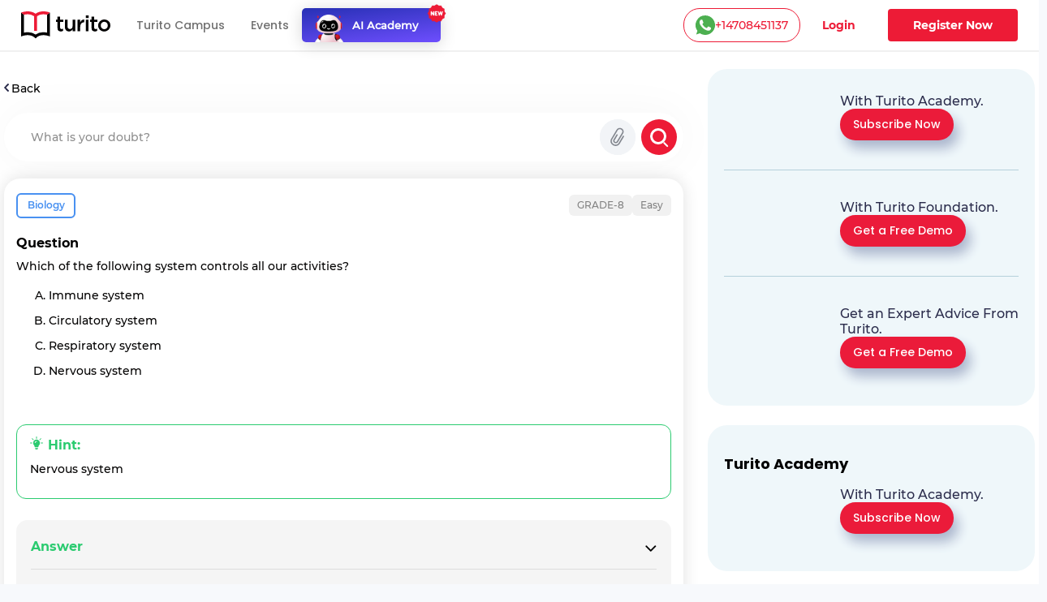

--- FILE ---
content_type: text/css; charset=UTF-8
request_url: https://www.turito.com/_next/static/css/06d2e80b08d4b91e.css
body_size: 50776
content:
.breadCrumb_breadCrumbsContainer__mNiue{margin-bottom:20px}.breadCrumb_breadCrumbsContainer__mNiue .breadCrumb_link__5Dzqx{color:#000;font-family:Poppins-SemiBold;font-size:16px;font-weight:600;position:relative;margin-right:29px}@media(max-width:1440px){.breadCrumb_breadCrumbsContainer__mNiue .breadCrumb_link__5Dzqx{font-size:14px}}@media(max-width:767px){.breadCrumb_breadCrumbsContainer__mNiue .breadCrumb_link__5Dzqx{font-size:12px}}.breadCrumb_breadCrumbsContainer__mNiue .breadCrumb_link__5Dzqx:after{content:">";position:absolute;right:-20px}.breadCrumb_breadCrumbsContainer__mNiue .breadCrumb_link__5Dzqx:last-child:after{content:""}.blogRedesign_mainContent__19_2w{background-color:#fff}.blogRedesign_hideInWeb__iigm7{display:none}@media(max-width:767px){.blogRedesign_hideInMobi__hCowC{display:none!important}.blogRedesign_adBanner__31lxo.blogRedesign_showInMobi__aPrdY,.blogRedesign_hideInWeb__iigm7,.blogRedesign_quickMenuMobi__QYm29{display:block!important}.blogRedesign_adBannerTop__uon8Z.blogRedesign_mbNone__Q8C8c{margin-bottom:0!important}.blogRedesign_bgInMobi__40zIN{background-image:linear-gradient(0deg,#fd5e73 -88%,#fff1f3 25%,#e7f5f9 101%,#aadde9 201%)!important}}.blogRedesign_quickMenuMobi__QYm29{display:none;background-color:#fff;padding:0 40px}@media(max-width:576px){.blogRedesign_quickMenuMobi__QYm29{padding:0 18px}}.blogRedesign_quickMenuMobi__QYm29 ul{list-style:none;display:flex;align-items:center;justify-content:space-between;margin-bottom:0;padding:0}.blogRedesign_quickMenuMobi__QYm29 ul li a{font-family:Poppins-Medium;font-size:12px;line-height:normal;color:#777!important;display:inline-block;padding:16px 4px}.blogRedesign_breadcrumbMobi__Vf8lk{display:none;padding:10px 40px;list-style:none;background-color:#f6f6f6}@media(max-width:767px){.blogRedesign_breadcrumbMobi__Vf8lk{display:block}}@media(max-width:576px){.blogRedesign_breadcrumbMobi__Vf8lk{padding:10px 16px}}.blogRedesign_breadcrumbMobi__Vf8lk li{display:inline;font-family:Poppins-Regular;font-size:12px;line-height:normal;text-align:left;color:#656565;padding:10px 2px}.blogRedesign_breadcrumbMobi__Vf8lk li a{color:#656565;text-decoration:none}.blogRedesign_breadcrumbMobi__Vf8lk li+li:before{padding:10px 2px;content:">"}.blogRedesign_headingTwo__LbiQr{font-family:Poppins-Bold!important;font-size:36px;font-display:swap;line-height:1.33;color:#000;text-align:left}@media(max-width:1680px){.blogRedesign_headingTwo__LbiQr{font-size:32px}}@media(max-width:1440px){.blogRedesign_headingTwo__LbiQr{font-size:28px}}@media(max-width:1366px){.blogRedesign_headingTwo__LbiQr{font-size:26px}}@media(max-width:1199px){.blogRedesign_headingTwo__LbiQr{font-size:22px}}@media(max-width:991px){.blogRedesign_headingTwo__LbiQr{font-size:18px}}.blogRedesign_trendingPage__dih3e .blogRedesign_headingTwo__LbiQr{margin-bottom:24px}.blogRedesign_trendingPage__dih3e .blogRedesign_trendingCardsRow__tJ969{flex-wrap:wrap}@media(max-width:767px){.blogRedesign_trendingPage__dih3e .blogRedesign_trendingCardsRow__tJ969{flex-wrap:nowrap;overflow-y:auto}.blogRedesign_trendingPage__dih3e .blogRedesign_trendingCardsRow__tJ969 .blogRedesign_storyCardHr__7zu5p{flex-direction:column!important}}@media(max-width:576px){.blogRedesign_trendingPage__dih3e .blogRedesign_trendingCardsRow__tJ969 .blogRedesign_storyCardHr__7zu5p{margin-left:0!important}}@media(max-width:767px){.blogRedesign_trendingPage__dih3e .blogRedesign_trendingCardsRow__tJ969 .blogRedesign_storyCardHr__7zu5p .blogRedesign_cardImg__kj3YH{width:100%!important;max-width:unset!important;margin-bottom:20px}.blogRedesign_trendingPage__dih3e .blogRedesign_fillWidthInMob__xd5Zo{margin:52px -55px}}@media(max-width:576px){.blogRedesign_trendingPage__dih3e .blogRedesign_fillWidthInMob__xd5Zo{margin:48px -20px}}.blogRedesign_showRemainTrendingCards__2OSUx{display:none}@media(max-width:576px){.blogRedesign_showRemainTrendingCards__2OSUx{display:block}}@media(max-width:767px){.blogRedesign_categoryPillsSec__xHVml{display:none}}.blogRedesign_catPills__koOfh{display:flex;flex-wrap:wrap;justify-content:center;column-gap:24px;margin:19px 0 36px;padding:16px;background-color:#ed1b36;border-radius:20px}@media(max-width:1440px){.blogRedesign_catPills__koOfh{margin:16px 0 30px}}@media(max-width:1199px){.blogRedesign_catPills__koOfh{column-gap:12px}}.blogRedesign_catPills__koOfh button{border:0;background-color:#fff;margin:8px 0;padding:2px 30px;display:inline-flex;align-items:center;justify-content:center;min-width:120px;height:52px;border-radius:26px;font-family:Poppins-Medium;font-size:16px;line-height:normal;color:#484848}@media(max-width:1680px){.blogRedesign_catPills__koOfh button{min-width:110px;padding:2px 25px;height:42px;font-size:14px}}@media(max-width:1440px){.blogRedesign_catPills__koOfh button{min-width:100px;height:35px;padding:2px 16px;font-size:12px}}@media(max-width:1366px){.blogRedesign_catPills__koOfh button{padding:2px 14px;min-width:100px}}.blogRedesign_catPillsMobiMenu__as1JZ{padding:22px 36px;position:fixed;z-index:99999;background-color:#fff;height:100vh;top:0;overflow-y:auto}.blogRedesign_catPillsMobiMenu__as1JZ .blogRedesign_backBtn__3qNHD{cursor:pointer}.blogRedesign_catPillsMobiMenu__as1JZ h5{font-family:Poppins-Bold;font-size:16px;line-height:1.75;text-align:left;color:#030202;margin:39px 0 0}.blogRedesign_catPillsMobiMenu__as1JZ .blogRedesign_catPills__koOfh{display:flex;flex-wrap:wrap;justify-content:flex-start;column-gap:20px;background-color:transparent;margin:0;padding:0}@media(max-width:576px){.blogRedesign_catPillsMobiMenu__as1JZ .blogRedesign_catPills__koOfh{justify-content:space-between;column-gap:4px}}.blogRedesign_catPillsMobiMenu__as1JZ .blogRedesign_catPills__koOfh button{min-width:125px;border:1px solid #d5d5d5;background-color:#fff}@media(max-width:320px){.blogRedesign_catPillsMobiMenu__as1JZ .blogRedesign_catPills__koOfh button{min-width:115px}}.blogRedesign_adBannerTop__uon8Z{margin-bottom:32px;margin-top:32px}@media(max-width:767px){.blogRedesign_adBannerTop__uon8Z{padding:0}}.blogRedesign_adBannerTop__uon8Z a{display:block;border-radius:18px;overflow:auto;box-shadow:0 30px 60px -12px rgba(50,50,93,.25),0 18px 36px -18px rgba(0,0,0,.3)}@media(max-width:767px){.blogRedesign_adBannerTop__uon8Z a{border-radius:0;box-shadow:none}}.blogRedesign_adBanner__31lxo{margin:35px 0}@media(max-width:1440px){.blogRedesign_adBanner__31lxo{margin:25px 0}}@media(max-width:767px){.blogRedesign_adBanner__31lxo{padding:0;margin:35px 0}}.blogRedesign_adBanner__31lxo a{display:block}.blogRedesign_bottomClipLayout__lbU4e .blogRedesign_adBannerTop__uon8Z{margin:64px 0;padding:0}@media(max-width:1440px){.blogRedesign_bottomClipLayout__lbU4e .blogRedesign_adBannerTop__uon8Z{margin:54px 0}}@media(max-width:1199px){.blogRedesign_bottomClipLayout__lbU4e .blogRedesign_adBannerTop__uon8Z{margin:35px 0}}.blogRedesign_bottomClipLayout__lbU4e .blogRedesign_adBannerTop__uon8Z a{border-radius:18px;overflow:auto;box-shadow:0 30px 60px -12px rgba(50,50,93,.25),0 18px 36px -18px rgba(0,0,0,.3)}@media(max-width:1024px){.blogRedesign_bottomClipLayout__lbU4e .blogRedesign_adBannerTop__uon8Z a{border-radius:12;box-shadow:none}}@media(max-width:767px){.blogRedesign_bottomClipLayout__lbU4e .blogRedesign_adBannerTop__uon8Z a{border-radius:0;margin:0 -55px}}@media(max-width:576px){.blogRedesign_bottomClipLayout__lbU4e .blogRedesign_adBannerTop__uon8Z a{margin:0 -20px}}.blogRedesign_adBanner__31lxo.blogRedesign_showInMobi__aPrdY{display:none;margin-bottom:50px}.blogRedesign_blogAndStoryTabSec___vfdq{margin-bottom:116px}@media(max-width:1680px){.blogRedesign_blogAndStoryTabSec___vfdq{margin-bottom:90px}}@media(max-width:1440px){.blogRedesign_blogAndStoryTabSec___vfdq{margin-bottom:60px}}@media(max-width:576px){.blogRedesign_blogAndStoryTabSec___vfdq{margin-bottom:40px}}.blogRedesign_blogAndStoryTabSec___vfdq .blogRedesign_headingTwo__LbiQr{display:none}@media(max-width:767px){.blogRedesign_blogAndStoryTabSec___vfdq .blogRedesign_headingTwo__LbiQr{margin-bottom:20px;display:block}}.blogRedesign_blogCardTypeOne__uXGQa{position:relative;max-width:648px;margin-right:auto}@media(max-width:767px){.blogRedesign_blogCardTypeOne__uXGQa{margin-bottom:40px;min-height:80px}}@media(max-width:320px){.blogRedesign_blogCardTypeOne__uXGQa{margin-bottom:30px}}.blogRedesign_blogCardTypeOne__uXGQa .blogRedesign_blogCardTopImg__o6_xO{border-radius:16px;overflow:hidden;position:relative}@media(max-width:767px){.blogRedesign_blogCardTypeOne__uXGQa .blogRedesign_blogCardTopImg__o6_xO{box-shadow:2px 9px 36px -16px rgba(0,0,0,.75)}.blogRedesign_blogCardTypeOne__uXGQa .blogRedesign_blogCardTopImg__o6_xO:after{content:"";width:100%;height:100%;position:absolute;z-index:9;top:0;left:0;background-image:linear-gradient(180deg,rgba(255,0,0,0),#000)}}.blogRedesign_blogCardTypeOne__uXGQa .blogRedesign_cardBody__4a9HD{padding-top:63px}@media(max-width:1680px){.blogRedesign_blogCardTypeOne__uXGQa .blogRedesign_cardBody__4a9HD{padding-top:50px}}@media(max-width:1440px){.blogRedesign_blogCardTypeOne__uXGQa .blogRedesign_cardBody__4a9HD{padding-top:35px}}@media(max-width:1199px){.blogRedesign_blogCardTypeOne__uXGQa .blogRedesign_cardBody__4a9HD{padding-top:25px}}@media(max-width:767px){.blogRedesign_blogCardTypeOne__uXGQa .blogRedesign_cardBody__4a9HD{position:absolute;z-index:9;bottom:0;left:0}}@media(max-width:576px){.blogRedesign_blogCardTypeOne__uXGQa .blogRedesign_cardBody__4a9HD{padding-top:18px}}@media(max-width:767px){.blogRedesign_blogCardTypeOne__uXGQa .blogRedesign_cardBody__4a9HD .blogRedesign_titlesInfo___vhVU{padding:0 16px}}.blogRedesign_blogCardTypeOne__uXGQa .blogRedesign_cardBody__4a9HD .blogRedesign_titlesInfo___vhVU h2{font-family:Poppins-SemiBold!important;font-size:36px;font-display:swap;line-height:1.25;color:#303030;text-align:left;margin-bottom:16px}@media(max-width:1680px){.blogRedesign_blogCardTypeOne__uXGQa .blogRedesign_cardBody__4a9HD .blogRedesign_titlesInfo___vhVU h2{font-size:32px}}@media(max-width:1440px){.blogRedesign_blogCardTypeOne__uXGQa .blogRedesign_cardBody__4a9HD .blogRedesign_titlesInfo___vhVU h2{font-size:28px;margin-bottom:10px}}@media(max-width:1199px){.blogRedesign_blogCardTypeOne__uXGQa .blogRedesign_cardBody__4a9HD .blogRedesign_titlesInfo___vhVU h2{font-size:24px}}@media(max-width:991px){.blogRedesign_blogCardTypeOne__uXGQa .blogRedesign_cardBody__4a9HD .blogRedesign_titlesInfo___vhVU h2{font-size:18px}}@media(max-width:767px){.blogRedesign_blogCardTypeOne__uXGQa .blogRedesign_cardBody__4a9HD .blogRedesign_titlesInfo___vhVU h2{font-size:16px;color:#fff}}@media(max-width:576px){.blogRedesign_blogCardTypeOne__uXGQa .blogRedesign_cardBody__4a9HD .blogRedesign_titlesInfo___vhVU h2{font-size:14px;line-height:1.43;margin-bottom:3px}}.blogRedesign_blogCardTypeOne__uXGQa .blogRedesign_cardBody__4a9HD .blogRedesign_titlesInfo___vhVU span{display:block;font-family:Poppins-Regular;font-size:24px;font-display:swap;line-height:1.19;color:#999;text-align:left;margin-bottom:40px}@media(max-width:1680px){.blogRedesign_blogCardTypeOne__uXGQa .blogRedesign_cardBody__4a9HD .blogRedesign_titlesInfo___vhVU span{font-size:22px}}@media(max-width:1440px){.blogRedesign_blogCardTypeOne__uXGQa .blogRedesign_cardBody__4a9HD .blogRedesign_titlesInfo___vhVU span{font-size:18px}}@media(max-width:1199px){.blogRedesign_blogCardTypeOne__uXGQa .blogRedesign_cardBody__4a9HD .blogRedesign_titlesInfo___vhVU span{font-size:16px}}@media(max-width:767px){.blogRedesign_blogCardTypeOne__uXGQa .blogRedesign_cardBody__4a9HD .blogRedesign_titlesInfo___vhVU span{font-size:14px;margin-bottom:22px;color:#bcbcbc}}@media(max-width:576px){.blogRedesign_blogCardTypeOne__uXGQa .blogRedesign_cardBody__4a9HD .blogRedesign_titlesInfo___vhVU span{font-size:8px}}.blogRedesign_storiesTabs__pRJNo{max-width:710px;margin-left:auto;border-radius:20px;background-color:#f5f8ff;padding:42px 35px 91.5px 36px}@media(max-width:1680px){.blogRedesign_storiesTabs__pRJNo{padding:42px 35px}}@media(max-width:1199px){.blogRedesign_storiesTabs__pRJNo{padding:35px 25px}}@media(max-width:991px){.blogRedesign_storiesTabs__pRJNo{padding:30px 16px}}@media(max-width:767px){.blogRedesign_storiesTabs__pRJNo{background-color:#fff}}@media(max-width:360px){.blogRedesign_storiesTabs__pRJNo{padding:16px 16px 24px}}.blogRedesign_storiesTabs__pRJNo .blogRedesign_navTabs__fGsry{max-width:100%;border-radius:25.8px;border:0;display:inline-flex;box-shadow:0 0 0 .5px #a5a5a5;-webkit-box-shadow:0 0 0 .5px #a5a5a5;-moz-box-shadow:0 0 0 .5px #a5a5a5;filter:dropshadow(0 0 0 .5px #a5a5a5)}.blogRedesign_storiesTabs__pRJNo .blogRedesign_navTabs__fGsry li{height:51px}@media(max-width:1680px){.blogRedesign_storiesTabs__pRJNo .blogRedesign_navTabs__fGsry li{height:48px}}@media(max-width:1440px){.blogRedesign_storiesTabs__pRJNo .blogRedesign_navTabs__fGsry li{height:45px}}@media(max-width:1199px){.blogRedesign_storiesTabs__pRJNo .blogRedesign_navTabs__fGsry li{height:40px}}@media(max-width:1024px){.blogRedesign_storiesTabs__pRJNo .blogRedesign_navTabs__fGsry li{height:32px}}.blogRedesign_storiesTabs__pRJNo .blogRedesign_navTabs__fGsry li>a{padding:4px 42px;height:100%;display:inline-flex;justify-content:center;align-items:center;border-radius:28px!important;font-family:Poppins-SemiBold!important;font-size:20px;line-height:normal;text-align:center;color:#6f6f6f}@media(max-width:1680px){.blogRedesign_storiesTabs__pRJNo .blogRedesign_navTabs__fGsry li>a{font-size:18px}}@media(max-width:1440px){.blogRedesign_storiesTabs__pRJNo .blogRedesign_navTabs__fGsry li>a{font-size:16px}}@media(max-width:1199px){.blogRedesign_storiesTabs__pRJNo .blogRedesign_navTabs__fGsry li>a{font-size:14px;padding:4px 32px}}@media(max-width:1024px){.blogRedesign_storiesTabs__pRJNo .blogRedesign_navTabs__fGsry li>a{font-size:12px;padding:4px 24px}}.blogRedesign_storiesTabs__pRJNo .blogRedesign_tabContent__XVHRL ul{list-style:none;padding-left:6px;margin:36px 0 0}@media(max-width:360px){.blogRedesign_storiesTabs__pRJNo .blogRedesign_tabContent__XVHRL ul{margin-top:26px}}.blogRedesign_storiesTabs__pRJNo .blogRedesign_tabContent__XVHRL ul li{margin-bottom:29px}@media(max-width:1199px){.blogRedesign_storiesTabs__pRJNo .blogRedesign_tabContent__XVHRL ul li{margin-bottom:20px}}@media(max-width:360px){.blogRedesign_storiesTabs__pRJNo .blogRedesign_tabContent__XVHRL ul li{margin-bottom:16px}}.blogRedesign_storiesTabs__pRJNo .blogRedesign_tabContent__XVHRL ul li a{display:flex;align-items:center}.blogRedesign_storiesTabs__pRJNo .blogRedesign_tabContent__XVHRL ul li a div{min-width:34px;height:34px;font-family:Poppins-SemiBold;font-size:16px;line-height:normal;color:#fff;background-color:#ed1b36;box-shadow:0 3px 6px 0 rgba(0,0,0,.16);border-radius:50%;display:inline-flex;align-items:center;justify-content:center}@media(max-width:1440px){.blogRedesign_storiesTabs__pRJNo .blogRedesign_tabContent__XVHRL ul li a div{font-size:14px}}@media(max-width:991px){.blogRedesign_storiesTabs__pRJNo .blogRedesign_tabContent__XVHRL ul li a div{font-size:12px}}@media(max-width:576px){.blogRedesign_storiesTabs__pRJNo .blogRedesign_tabContent__XVHRL ul li a div{min-width:26px;height:26px}}.blogRedesign_storiesTabs__pRJNo .blogRedesign_tabContent__XVHRL ul li a p{font-family:NunitoSans-Regular;font-size:18px;line-height:1.44;text-align:left;color:#343434;margin:0 0 0 16px}@media(max-width:1680px){.blogRedesign_storiesTabs__pRJNo .blogRedesign_tabContent__XVHRL ul li a p{font-size:16px}}@media(max-width:1440px){.blogRedesign_storiesTabs__pRJNo .blogRedesign_tabContent__XVHRL ul li a p{font-size:14px}}@media(max-width:576px){.blogRedesign_storiesTabs__pRJNo .blogRedesign_tabContent__XVHRL ul li a p{font-size:12px}}@media(max-width:360px){.blogRedesign_storiesTabs__pRJNo .blogRedesign_tabContent__XVHRL ul li a p{margin-left:8px}}.blogRedesign_storiesCardsSec__FlVEj{background-image:linear-gradient(0deg,#e9929d -100%,#fff1f3 25%,#e7f5f9 101%,#aadde9 201%);padding-top:50px;padding-bottom:60px;border-radius:44% 100% 0 0/12px 90px 0 0}@media(max-width:767px){.blogRedesign_storiesCardsSec__FlVEj{background-image:none;padding-top:0;padding-bottom:10px}}.blogRedesign_storiesCardsSec__FlVEj .blogRedesign_headingTwo__LbiQr{margin-bottom:36px}@media(max-width:1440px){.blogRedesign_storiesCardsSec__FlVEj .blogRedesign_headingTwo__LbiQr{margin-bottom:30px}}.blogRedesign_viewAll__jfnFJ{text-align:right;margin-bottom:36px}.blogRedesign_viewAll__jfnFJ a{font-family:Poppins-SemiBold;font-size:20px;line-height:normal;color:#6f6f6f}@media(max-width:1440px){.blogRedesign_viewAll__jfnFJ a{font-size:18px}}@media(max-width:1199px){.blogRedesign_viewAll__jfnFJ a{font-size:14px}}@media(max-width:360px){.blogRedesign_viewAll__jfnFJ a{font-size:12px}}.blogRedesign_storyCardHr__7zu5p{display:flex;align-items:flex-start;padding:24px 31px 24px 24px;opacity:.98;border-radius:18px;background-color:#fff;height:100%;box-shadow:2px 10px 20px -18px #000}@media(max-width:1680px){.blogRedesign_storyCardHr__7zu5p{padding:24px}}@media(max-width:1440px){.blogRedesign_storyCardHr__7zu5p{padding:20px}}@media(max-width:1199px){.blogRedesign_storyCardHr__7zu5p{padding:16px}}@media(max-width:1024px){.blogRedesign_storyCardHr__7zu5p{border-radius:16px}}@media(max-width:576px){.blogRedesign_storyCardHr__7zu5p{flex-direction:column;min-width:239px;padding:26px 24px;margin-left:20px}}.blogRedesign_storyCardHr__7zu5p .blogRedesign_cardImg__kj3YH{max-width:246px;aspect-ratio:1.68;display:flex;justify-content:center;border-radius:14px;overflow:hidden;margin-right:48px}@media(max-width:1680px){.blogRedesign_storyCardHr__7zu5p .blogRedesign_cardImg__kj3YH{margin-right:40px;max-width:200px}}@media(max-width:1440px){.blogRedesign_storyCardHr__7zu5p .blogRedesign_cardImg__kj3YH{margin-right:30px;max-width:180px}}@media(max-width:1199px){.blogRedesign_storyCardHr__7zu5p .blogRedesign_cardImg__kj3YH{margin-right:18px;max-width:150px}}@media(max-width:767px){.blogRedesign_storyCardHr__7zu5p .blogRedesign_cardImg__kj3YH{margin-right:14px;max-width:130px;aspect-ratio:unset}}@media(max-width:640px){.blogRedesign_storyCardHr__7zu5p .blogRedesign_cardImg__kj3YH{margin-right:10px;max-width:110px}}@media(max-width:576px){.blogRedesign_storyCardHr__7zu5p .blogRedesign_cardImg__kj3YH{margin:0 0 16px;max-width:100%;max-height:120px}}.blogRedesign_storyCardHr__7zu5p .blogRedesign_titlesInfo___vhVU h4{font-family:Poppins-Medium!important;font-size:24px;line-height:1.33;text-align:left;color:#303030;margin-bottom:16px;width:78%}@media(max-width:1680px){.blogRedesign_storyCardHr__7zu5p .blogRedesign_titlesInfo___vhVU h4{font-size:22px}}@media(max-width:1440px){.blogRedesign_storyCardHr__7zu5p .blogRedesign_titlesInfo___vhVU h4{font-size:20px;width:100%}}@media(max-width:1199px){.blogRedesign_storyCardHr__7zu5p .blogRedesign_titlesInfo___vhVU h4{font-size:16px}}@media(max-width:991px){.blogRedesign_storyCardHr__7zu5p .blogRedesign_titlesInfo___vhVU h4{font-size:14px;margin-bottom:10px;line-height:1.29;margin-bottom:7px}}.blogRedesign_storyCardHr__7zu5p .blogRedesign_titlesInfo___vhVU span{font-family:Poppins-Regular;font-size:14px;line-height:1;text-align:left;color:#999}@media(max-width:991px){.blogRedesign_storyCardHr__7zu5p .blogRedesign_titlesInfo___vhVU span{font-size:12px}}@media(max-width:576px){.blogRedesign_storyCardHr__7zu5p .blogRedesign_titlesInfo___vhVU span{font-size:11px;line-height:1.55}.blogRedesign_storycardRow__k2cCv{flex-wrap:nowrap;overflow-y:auto;padding-right:20px}}.blogRedesign_storycardRow__k2cCv .blogRedesign_storycardCol__CHr24{padding-left:10px;padding-right:10px;margin-bottom:24px}@media(max-width:576px){.blogRedesign_storycardRow__k2cCv .blogRedesign_storycardCol__CHr24{padding-left:0;padding-right:0}}@media(max-width:360px){.blogRedesign_storycardRow__k2cCv .blogRedesign_storycardCol__CHr24{margin-bottom:15px}}.blogRedesign_blogPage__xMX_A .blogRedesign_blogPageRow__hHfXi{display:flex;width:100%}.blogRedesign_blogPage__xMX_A .blogRedesign_colLeft__lYlaq{padding-right:52px;width:calc(100% - 467px)}@media(max-width:1440px){.blogRedesign_blogPage__xMX_A .blogRedesign_colLeft__lYlaq{width:calc(100% - 420px)}}@media(max-width:1024px){.blogRedesign_blogPage__xMX_A .blogRedesign_colLeft__lYlaq{width:calc(100% - 207px)}}@media(max-width:767px){.blogRedesign_blogPage__xMX_A .blogRedesign_colLeft__lYlaq{width:100%;padding-right:0}}.blogRedesign_blogPage__xMX_A .blogRedesign_colRight__DEmqL{width:467px}@media(max-width:1440px){.blogRedesign_blogPage__xMX_A .blogRedesign_colRight__DEmqL{width:420px}}@media(max-width:1024px){.blogRedesign_blogPage__xMX_A .blogRedesign_colRight__DEmqL{width:207px}}@media(max-width:767px){.blogRedesign_blogPage__xMX_A .blogRedesign_colRight__DEmqL{display:none}}.blogRedesign_shareBadgeContainer__PCbvZ{display:flex;justify-content:space-between;align-items:flex-start;margin-top:25px}@media(max-width:576px){.blogRedesign_shareBadgeContainer__PCbvZ{flex-direction:row;justify-content:space-between;align-items:flex-start;margin-top:15px}}.blogRedesign_shareBadgeContainer__PCbvZ .blogRedesign_gradePills__8yVh0{display:flex;align-items:center;gap:8px}@media(max-width:360px){.blogRedesign_shareBadgeContainer__PCbvZ .blogRedesign_gradePills__8yVh0{column-gap:6px}}.blogRedesign_shareBadgeContainer__PCbvZ .blogRedesign_gradePills__8yVh0 div{display:inline-block;font-family:Poppins-Medium;font-size:15px;font-stretch:normal;font-style:normal;line-height:normal;letter-spacing:normal;text-align:center;color:#595959;padding:3px 6px;border-radius:6px;background-color:hsla(0,0%,89%,.5)}@media(max-width:1900px){.blogRedesign_shareBadgeContainer__PCbvZ .blogRedesign_gradePills__8yVh0 div{font-size:14px}}@media(max-width:1680px){.blogRedesign_shareBadgeContainer__PCbvZ .blogRedesign_gradePills__8yVh0 div{font-size:13px}}@media(max-width:576px){.blogRedesign_shareBadgeContainer__PCbvZ .blogRedesign_gradePills__8yVh0 div{font-size:10px}}.blogRedesign_shareBadgeContainer__PCbvZ span.blogRedesign_date__tHTEY{font-family:Poppins-Regular;font-size:18px!important;font-display:swap;line-height:normal;color:#999;text-align:left;margin-top:18px;margin-bottom:0!important;display:block}@media(max-width:1680px){.blogRedesign_shareBadgeContainer__PCbvZ span.blogRedesign_date__tHTEY{font-size:16px!important}}@media(max-width:1440px){.blogRedesign_shareBadgeContainer__PCbvZ span.blogRedesign_date__tHTEY{font-size:14px!important}}@media(max-width:576px){.blogRedesign_shareBadgeContainer__PCbvZ span.blogRedesign_date__tHTEY{font-size:11px!important;margin-top:10px}}.blogRedesign_shareBadgeContainer__PCbvZ .blogRedesign_shareBadge__DUyAc{min-height:56px;width:100%;max-width:256px;display:inline-flex;align-items:center;justify-content:space-between;border-radius:28px;background-color:#f1f1f1;padding:2px 25px;position:relative}@media(max-width:1440px){.blogRedesign_shareBadgeContainer__PCbvZ .blogRedesign_shareBadge__DUyAc{min-height:45px;max-width:250px;padding:2px 20px}}@media(max-width:1024px){.blogRedesign_shareBadgeContainer__PCbvZ .blogRedesign_shareBadge__DUyAc{max-width:230px;min-height:40px}}@media(max-width:991px){.blogRedesign_shareBadgeContainer__PCbvZ .blogRedesign_shareBadge__DUyAc{max-width:220px}}@media(max-width:576px){.blogRedesign_shareBadgeContainer__PCbvZ .blogRedesign_shareBadge__DUyAc{min-height:28px;max-width:138px;padding:5px 11px}}.blogRedesign_shareBadgeContainer__PCbvZ .blogRedesign_shareBadge__DUyAc a{cursor:pointer}@media(max-width:1440px){.blogRedesign_shareBadgeContainer__PCbvZ .blogRedesign_shareBadge__DUyAc a img{width:30px!important}}@media(max-width:576px){.blogRedesign_shareBadgeContainer__PCbvZ .blogRedesign_shareBadge__DUyAc a img{width:21px!important}}.blogRedesign_shareBadgeContainer__PCbvZ .blogRedesign_shareBadge__DUyAc .blogRedesign_copiedText__gcf2p{position:absolute;right:-75px;margin-bottom:0;font-family:Poppins-SemiBold;font-size:18px;font-display:swap;line-height:1.56;text-align:left;color:#4d4d4d;letter-spacing:normal}@media(max-width:1680px){.blogRedesign_shareBadgeContainer__PCbvZ .blogRedesign_shareBadge__DUyAc .blogRedesign_copiedText__gcf2p{font-size:16px}}@media(max-width:1440px){.blogRedesign_shareBadgeContainer__PCbvZ .blogRedesign_shareBadge__DUyAc .blogRedesign_copiedText__gcf2p{font-size:14px}}@media(max-width:576px){.blogRedesign_shareBadgeContainer__PCbvZ .blogRedesign_shareBadge__DUyAc .blogRedesign_copiedText__gcf2p{font-size:12px;line-height:1.5;right:0;bottom:-20px}}.blogRedesign_indexTabs__upZo2{border-radius:28px;width:100%;max-width:608px;border:2px solid #e5e5e5;background-color:#fff;padding:3px;margin:2px 0 40px;display:inline-flex;align-items:center;justify-content:center}@media(max-width:1680px){.blogRedesign_indexTabs__upZo2{max-width:550px}}@media(max-width:1199px){.blogRedesign_indexTabs__upZo2{max-width:500px}}@media(max-width:360px){.blogRedesign_indexTabs__upZo2{padding:1px;margin-bottom:30px}}.blogRedesign_indexTabs__upZo2 button{background-color:#fff;border:0;padding:5px 8px;box-sizing:border-box;border-radius:28px;min-width:200px;min-height:48px;display:inline-flex;align-items:center;justify-content:center;font-family:Poppins-Medium;font-size:16px;font-stretch:normal;font-style:normal;line-height:normal;letter-spacing:normal;text-align:center;color:#030202;white-space:nowrap}@media(max-width:1680px){.blogRedesign_indexTabs__upZo2 button{font-size:14px;min-height:42px;min-width:180px}}@media(max-width:1199px){.blogRedesign_indexTabs__upZo2 button{font-size:12px;min-height:36px;min-width:auto}}.blogRedesign_indexTabs__upZo2 button{width:100%}.blogRedesign_indexTabs__upZo2 button.blogRedesign_tabActive__vScox{color:#fff!important;background-color:#ed1b36!important;padding-left:13px;padding-right:13px}.blogRedesign_lessonContent__FNxIA{padding:20px;border-radius:24px;background-color:#eff7fa;margin-bottom:40px}@media(max-width:1199px){.blogRedesign_lessonContent__FNxIA{padding:18px;border-radius:20px}}@media(max-width:767px){.blogRedesign_lessonContent__FNxIA{padding:16px 16px 14px;margin-bottom:32px}}.blogRedesign_lessonContent__FNxIA h3{font-family:Poppins-SemiBold!important;font-size:20px;font-stretch:normal;font-style:normal;line-height:1.25;letter-spacing:normal;text-align:left;color:#303030;margin-bottom:12px}@media(max-width:1199px){.blogRedesign_lessonContent__FNxIA h3{font-size:18px}}@media(max-width:767px){.blogRedesign_lessonContent__FNxIA h3{font-size:16px;margin-bottom:8px}}.blogRedesign_lessonContent__FNxIA .blogRedesign_lists__vFoey{border-radius:18px;padding:20px 20px 20px 34px;box-shadow:0 5px 20px 0 rgba(206,225,232,.4);background-color:#fff;margin:0}@media(max-width:1199px){.blogRedesign_lessonContent__FNxIA .blogRedesign_lists__vFoey{padding:16px 16px 16px 26px}}.blogRedesign_lessonContent__FNxIA .blogRedesign_lists__vFoey ol{padding-left:0}.blogRedesign_lessonContent__FNxIA .blogRedesign_lists__vFoey ol li{font-family:Poppins-Regular;font-size:16px;font-weight:400;font-stretch:normal;font-style:normal;line-height:1.2;letter-spacing:normal;text-align:left;color:#277fff!important}.blogRedesign_lessonContent__FNxIA .blogRedesign_lists__vFoey ol li:not(:last-child){margin-bottom:10px}@media(max-width:767px){.blogRedesign_lessonContent__FNxIA .blogRedesign_lists__vFoey ol li:not(:last-child){margin-bottom:8px;font-size:12px}}.blogRedesign_lessonContent__FNxIA .blogRedesign_lists__vFoey ol li::marker{color:#303030!important}@media(max-width:1680px){.blogRedesign_lessonContent__FNxIA .blogRedesign_lists__vFoey ol li{font-size:14px;line-height:1.5}}.blogRedesign_lessonContent__FNxIA .blogRedesign_lists__vFoey .blogRedesign_more__VoFNa{display:inline-flex;align-items:center;gap:7px;margin-left:-15px;font-family:Poppins-Medium;font-size:14px;font-stretch:normal;font-style:normal;line-height:normal;letter-spacing:normal;color:#eb1636}.blogRedesign_lessonContent__FNxIA .blogRedesign_lists__vFoey .blogRedesign_more__VoFNa img{transform:rotate(90deg)}@media(max-width:576px){.blogRedesign_lessonContent__FNxIA .blogRedesign_lists__vFoey .blogRedesign_more__VoFNa{font-size:12px}}.blogRedesign_excersizeContent__A_4ux{margin-bottom:40px}@media(max-width:767px){.blogRedesign_excersizeContent__A_4ux{margin-bottom:32px}}.blogRedesign_excersizeContent__A_4ux .blogRedesign_qDiv__jhmRN{display:flex;align-items:center;justify-content:space-between;flex-wrap:wrap;gap:16px;margin-bottom:24px;padding:24px 32px;border-radius:16px;background-image:linear-gradient(180deg,#eff7fa,#eff7fa)}@media(max-width:1900px){.blogRedesign_excersizeContent__A_4ux .blogRedesign_qDiv__jhmRN{padding:20px 28px}}@media(max-width:1680px){.blogRedesign_excersizeContent__A_4ux .blogRedesign_qDiv__jhmRN{padding:18px 24px}}.blogRedesign_excersizeContent__A_4ux .blogRedesign_qDiv__jhmRN{margin-bottom:20px}@media(max-width:1440px){.blogRedesign_excersizeContent__A_4ux .blogRedesign_qDiv__jhmRN{padding:18px 24px}}@media(max-width:1199px){.blogRedesign_excersizeContent__A_4ux .blogRedesign_qDiv__jhmRN{padding:16px}}@media(max-width:767px){.blogRedesign_excersizeContent__A_4ux .blogRedesign_qDiv__jhmRN{margin-bottom:16px}}.blogRedesign_excersizeContent__A_4ux .blogRedesign_qDiv__jhmRN .blogRedesign_qDivLeft__DYa6o{display:flex;align-items:center;gap:24px}@media(max-width:1900px){.blogRedesign_excersizeContent__A_4ux .blogRedesign_qDiv__jhmRN .blogRedesign_qDivLeft__DYa6o{gap:20px}}@media(max-width:1680px){.blogRedesign_excersizeContent__A_4ux .blogRedesign_qDiv__jhmRN .blogRedesign_qDivLeft__DYa6o{gap:18px}}@media(max-width:1440px){.blogRedesign_excersizeContent__A_4ux .blogRedesign_qDiv__jhmRN .blogRedesign_qDivLeft__DYa6o{gap:16px}}@media(max-width:767px){.blogRedesign_excersizeContent__A_4ux .blogRedesign_qDiv__jhmRN .blogRedesign_qDivLeft__DYa6o{gap:10px}}@media(max-width:576px){.blogRedesign_excersizeContent__A_4ux .blogRedesign_qDiv__jhmRN .blogRedesign_qDivLeft__DYa6o{align-items:flex-start}.blogRedesign_excersizeContent__A_4ux .blogRedesign_qDiv__jhmRN .blogRedesign_qDivLeft__DYa6o .blogRedesign_check__tLJxm{width:24px}}.blogRedesign_excersizeContent__A_4ux .blogRedesign_qDiv__jhmRN .blogRedesign_infoText__GqJ5e h4{font-family:Poppins-SemiBold!important;font-size:18px;font-stretch:normal;font-style:normal;line-height:1.7;letter-spacing:normal;text-align:left;color:#272848;margin-bottom:6px}@media(max-width:1440px){.blogRedesign_excersizeContent__A_4ux .blogRedesign_qDiv__jhmRN .blogRedesign_infoText__GqJ5e h4{font-size:16px}}@media(max-width:576px){.blogRedesign_excersizeContent__A_4ux .blogRedesign_qDiv__jhmRN .blogRedesign_infoText__GqJ5e h4{font-size:14px;line-height:1.57}}.blogRedesign_excersizeContent__A_4ux .blogRedesign_qDiv__jhmRN .blogRedesign_infoText__GqJ5e ul{display:flex;padding-left:0;margin-bottom:0;list-style:none;flex-wrap:wrap;row-gap:10px}.blogRedesign_excersizeContent__A_4ux .blogRedesign_qDiv__jhmRN .blogRedesign_infoText__GqJ5e ul li{position:relative}.blogRedesign_excersizeContent__A_4ux .blogRedesign_qDiv__jhmRN .blogRedesign_infoText__GqJ5e ul li span{display:flex;align-items:center;column-gap:8px;font-family:Poppins-Regular;font-size:16px;font-weight:400;font-stretch:normal;font-style:normal;line-height:normal;letter-spacing:normal;text-align:left;color:#818181}@media(max-width:1440px){.blogRedesign_excersizeContent__A_4ux .blogRedesign_qDiv__jhmRN .blogRedesign_infoText__GqJ5e ul li span{font-size:14px}}@media(max-width:767px){.blogRedesign_excersizeContent__A_4ux .blogRedesign_qDiv__jhmRN .blogRedesign_infoText__GqJ5e ul li span{font-size:10px}}.blogRedesign_excersizeContent__A_4ux .blogRedesign_qDiv__jhmRN .blogRedesign_infoText__GqJ5e ul li:not(:first-child){padding-left:28px}.blogRedesign_excersizeContent__A_4ux .blogRedesign_qDiv__jhmRN .blogRedesign_infoText__GqJ5e ul li:not(:first-child):before{content:"";display:inline-block;min-width:6px;height:6px;background-color:#818181;position:absolute;left:14px;top:50%;border-radius:50%;transform:translate(-50%,-50%)}.blogRedesign_excersizeContent__A_4ux .blogRedesign_qDiv__jhmRN .blogRedesign_startTest__mzo6C{border:0;padding:8px 10px;min-width:160px;border-radius:20px;background-color:#eb1636;font-family:Poppins-Medium;font-size:15px;font-stretch:normal;font-style:normal;line-height:normal;letter-spacing:normal;text-align:center;color:#fff;margin-left:auto}@media(max-width:1680px){.blogRedesign_excersizeContent__A_4ux .blogRedesign_qDiv__jhmRN .blogRedesign_startTest__mzo6C{font-size:14px;min-width:140px}}@media(max-width:767px){.blogRedesign_excersizeContent__A_4ux .blogRedesign_qDiv__jhmRN .blogRedesign_startTest__mzo6C{font-size:12px;min-width:109px}}.blogRedesign_excersizeContent__A_4ux .blogRedesign_qDiv__jhmRN .blogRedesign_resultsBtn__uInUk{display:inline-flex;align-items:center;gap:6px;margin-top:10px;border:0;background-color:transparent;font-family:Poppins-Medium;font-size:15px;font-stretch:normal;font-style:normal;line-height:normal;letter-spacing:normal;text-align:center;color:#fff;margin-left:auto}@media(max-width:1680px){.blogRedesign_excersizeContent__A_4ux .blogRedesign_qDiv__jhmRN .blogRedesign_resultsBtn__uInUk{font-size:14px}}@media(max-width:767px){.blogRedesign_excersizeContent__A_4ux .blogRedesign_qDiv__jhmRN .blogRedesign_resultsBtn__uInUk{font-size:12px}}.blogRedesign_excersizeContent__A_4ux .blogRedesign_qDiv__jhmRN .blogRedesign_resultsBtn__uInUk.blogRedesign_viewResult__olisp{color:#eb1636!important}.blogRedesign_excersizeContent__A_4ux .blogRedesign_qDiv__jhmRN .blogRedesign_resultsBtn__uInUk.blogRedesign_completed__wr8M6{color:#000!important}.blogRedesign_blogViewContent__z8vo5 .blogRedesign_titlesInfo___vhVU{padding-bottom:32px}@media(max-width:576px){.blogRedesign_blogViewContent__z8vo5 .blogRedesign_titlesInfo___vhVU{padding-bottom:24px}}.blogRedesign_blogViewContent__z8vo5 .blogRedesign_titlesInfo___vhVU h2{font-family:Poppins-SemiBold!important;font-size:36px;font-display:swap;line-height:1.25;color:#303030;text-align:left;margin-bottom:16px}@media(max-width:1680px){.blogRedesign_blogViewContent__z8vo5 .blogRedesign_titlesInfo___vhVU h2{font-size:32px}}@media(max-width:1440px){.blogRedesign_blogViewContent__z8vo5 .blogRedesign_titlesInfo___vhVU h2{font-size:28px;margin-bottom:10px}}@media(max-width:1199px){.blogRedesign_blogViewContent__z8vo5 .blogRedesign_titlesInfo___vhVU h2{font-size:24px;margin-bottom:8px}}.blogRedesign_blogViewContent__z8vo5 .blogRedesign_titlesInfo___vhVU span{font-family:Poppins-Regular;font-size:24px;font-display:swap;line-height:1.19;color:#999;text-align:left;margin-bottom:28px}@media(max-width:1680px){.blogRedesign_blogViewContent__z8vo5 .blogRedesign_titlesInfo___vhVU span{font-size:22px}}@media(max-width:1440px){.blogRedesign_blogViewContent__z8vo5 .blogRedesign_titlesInfo___vhVU span{font-size:18px;margin-bottom:20px}}@media(max-width:1199px){.blogRedesign_blogViewContent__z8vo5 .blogRedesign_titlesInfo___vhVU span{font-size:16px}}@media(max-width:576px){.blogRedesign_blogViewContent__z8vo5 .blogRedesign_titlesInfo___vhVU span{font-size:11px;margin-bottom:0}}.blogRedesign_blogViewContent__z8vo5 .blogRedesign_blogBody__gglj9{word-break:break-word}.blogRedesign_blogViewContent__z8vo5 .blogRedesign_blogBody__gglj9 img{display:block;margin:48px 0;height:auto;border-radius:10px}@media(max-width:1680px){.blogRedesign_blogViewContent__z8vo5 .blogRedesign_blogBody__gglj9 img{margin:35px 0}}@media(max-width:1440px){.blogRedesign_blogViewContent__z8vo5 .blogRedesign_blogBody__gglj9 img{margin:28px 0}}@media(max-width:1199px){.blogRedesign_blogViewContent__z8vo5 .blogRedesign_blogBody__gglj9 img{margin:22px 0}}.blogRedesign_blogViewContent__z8vo5 .blogRedesign_blogBody__gglj9 h2{font-family:Poppins-Bold!important;font-size:36px;font-display:swap;line-height:1.56;text-align:left;color:#eb1636;margin-top:20px}@media(max-width:1680px){.blogRedesign_blogViewContent__z8vo5 .blogRedesign_blogBody__gglj9 h2{font-size:32px}}@media(max-width:1440px){.blogRedesign_blogViewContent__z8vo5 .blogRedesign_blogBody__gglj9 h2{font-size:28px}}@media(max-width:1199px){.blogRedesign_blogViewContent__z8vo5 .blogRedesign_blogBody__gglj9 h2{font-size:22px;line-height:1.5}}.blogRedesign_blogViewContent__z8vo5 .blogRedesign_blogBody__gglj9 h3{font-family:Poppins-Bold!important;font-size:32px;font-display:swap;line-height:1.56;text-align:left;color:#eb1636;margin-top:20px}@media(max-width:1680px){.blogRedesign_blogViewContent__z8vo5 .blogRedesign_blogBody__gglj9 h3{font-size:26px}}@media(max-width:1440px){.blogRedesign_blogViewContent__z8vo5 .blogRedesign_blogBody__gglj9 h3{font-size:22px}}@media(max-width:1199px){.blogRedesign_blogViewContent__z8vo5 .blogRedesign_blogBody__gglj9 h3{font-size:20px;line-height:1.5}}.blogRedesign_blogViewContent__z8vo5 .blogRedesign_blogBody__gglj9 h4{font-family:Poppins-Semibold!important;font-size:24px;font-display:swap;line-height:1.56;text-align:left;color:#303030}@media(max-width:1680px){.blogRedesign_blogViewContent__z8vo5 .blogRedesign_blogBody__gglj9 h4{font-size:22px}}@media(max-width:1440px){.blogRedesign_blogViewContent__z8vo5 .blogRedesign_blogBody__gglj9 h4{font-size:20px}}@media(max-width:1199px){.blogRedesign_blogViewContent__z8vo5 .blogRedesign_blogBody__gglj9 h4{font-size:18px;line-height:1.5}}.blogRedesign_blogViewContent__z8vo5 .blogRedesign_blogBody__gglj9 h5{font-family:Poppins-Semibold!important;font-size:22px;font-display:swap;line-height:1.56;text-align:left;color:#303030}@media(max-width:1680px){.blogRedesign_blogViewContent__z8vo5 .blogRedesign_blogBody__gglj9 h5{font-size:20px}}@media(max-width:1440px){.blogRedesign_blogViewContent__z8vo5 .blogRedesign_blogBody__gglj9 h5{font-size:18px}}@media(max-width:1199px){.blogRedesign_blogViewContent__z8vo5 .blogRedesign_blogBody__gglj9 h5{font-size:16px}}.blogRedesign_blogViewContent__z8vo5 .blogRedesign_blogBody__gglj9 h6{font-family:Poppins-Semibold!important;font-size:20px;font-display:swap;line-height:1.56;text-align:left;color:#303030}@media(max-width:1680px){.blogRedesign_blogViewContent__z8vo5 .blogRedesign_blogBody__gglj9 h6{font-size:18px}}@media(max-width:1440px){.blogRedesign_blogViewContent__z8vo5 .blogRedesign_blogBody__gglj9 h6{font-size:16px}}@media(max-width:1199px){.blogRedesign_blogViewContent__z8vo5 .blogRedesign_blogBody__gglj9 h6{font-size:14px;line-height:1.5}}.blogRedesign_blogViewContent__z8vo5 .blogRedesign_blogBody__gglj9 li,.blogRedesign_blogViewContent__z8vo5 .blogRedesign_blogBody__gglj9 p{font-family:NunitoSans-Regular;font-size:18px;font-display:swap;line-height:1.56;text-align:left;color:#4d4d4d;letter-spacing:normal;margin-bottom:6px}@media(max-width:1680px){.blogRedesign_blogViewContent__z8vo5 .blogRedesign_blogBody__gglj9 li,.blogRedesign_blogViewContent__z8vo5 .blogRedesign_blogBody__gglj9 p{font-size:16px}}@media(max-width:576px){.blogRedesign_blogViewContent__z8vo5 .blogRedesign_blogBody__gglj9 li,.blogRedesign_blogViewContent__z8vo5 .blogRedesign_blogBody__gglj9 p{line-height:1.5}}.blogRedesign_blogViewContent__z8vo5 .blogRedesign_blogBody__gglj9 a{color:#030202;text-decoration:underline}.blogRedesign_blogViewContent__z8vo5 .blogRedesign_blogBody__gglj9 ul{margin:1rem 0}.blogRedesign_blogViewContent__z8vo5 .blogRedesign_blogBody__gglj9 table{height:auto!important;margin:0 0 1.5em;border:1px solid rgba(0,0,0,.1);border-spacing:0;border-collapse:separate;width:100%;display:block;overflow-x:auto;max-width:max-content;white-space:nowrap}.blogRedesign_blogViewContent__z8vo5 .blogRedesign_blogBody__gglj9 table tr{display:table-row;vertical-align:inherit;border-color:inherit}.blogRedesign_blogViewContent__z8vo5 .blogRedesign_blogBody__gglj9 table td,.blogRedesign_blogViewContent__z8vo5 .blogRedesign_blogBody__gglj9 table th{padding:8px;vertical-align:middle;color:#000;border:1px solid rgba(0,0,0,.1);border-width:0 1px 1px 0;font-family:NunitoSans-Regular;font-size:18px;font-display:swap}@media(max-width:1680px){.blogRedesign_blogViewContent__z8vo5 .blogRedesign_blogBody__gglj9 table td,.blogRedesign_blogViewContent__z8vo5 .blogRedesign_blogBody__gglj9 table th{font-size:16px}}@media(max-width:1440px){.blogRedesign_blogViewContent__z8vo5 .blogRedesign_blogBody__gglj9 table td,.blogRedesign_blogViewContent__z8vo5 .blogRedesign_blogBody__gglj9 table th{font-size:14px}}@media(max-width:767px){.blogRedesign_blogViewContent__z8vo5 .blogRedesign_blogBody__gglj9 table td,.blogRedesign_blogViewContent__z8vo5 .blogRedesign_blogBody__gglj9 table th{font-size:12px}}@media(max-width:576px){.blogRedesign_blogViewContent__z8vo5 .blogRedesign_blogBody__gglj9 table td,.blogRedesign_blogViewContent__z8vo5 .blogRedesign_blogBody__gglj9 table th{padding:4px}}.blogRedesign_blogViewContent__z8vo5 .blogRedesign_blogBody__gglj9 table::-webkit-scrollbar{height:4px}.blogRedesign_blogViewContent__z8vo5 .blogRedesign_blogBody__gglj9 table::-webkit-scrollbar-track{box-shadow:inset 0 0 6px rgba(0,0,0,.2);-webkit-box-shadow:inset 0 0 6px rgba(0,0,0,.2);border-radius:10px}.blogRedesign_blogViewContent__z8vo5 .blogRedesign_blogBody__gglj9 table::-webkit-scrollbar-thumb{border-radius:10px;background-color:hsla(0,0%,56%,.5)}.blogRedesign_blogViewContent__z8vo5 .blogRedesign_blogBody__gglj9 table::-webkit-scrollbar-thumb:hover{background:hsla(0,0%,56%,.65)}.blogRedesign_blogViewContent__z8vo5 .blogRedesign_blogBody__gglj9 iframe,.blogRedesign_blogViewContent__z8vo5 .blogRedesign_blogBody__gglj9 img{max-width:100%}.blogRedesign_releventBlogCards__ptnN5{padding:40px 24px 10px;border-radius:24px;background-color:#eff7fa;margin-bottom:24px}@media(max-width:1440px){.blogRedesign_releventBlogCards__ptnN5{padding:30px 20px 10px}}.blogRedesign_releventBlogCards__ptnN5 p{font-family:Poppins-Bold!important;font-size:24px;font-display:swap;line-height:2;text-align:left;color:#000;margin-bottom:10px}@media(max-width:1680px){.blogRedesign_releventBlogCards__ptnN5 p{font-size:22px}}@media(max-width:1440px){.blogRedesign_releventBlogCards__ptnN5 p{font-size:18px}}@media(max-width:991px){.blogRedesign_releventBlogCards__ptnN5 p{font-size:16px}}.blogRedesign_releventBlogCards__ptnN5 div.blogRedesign_storyCardHrClassType__WqTM8:nth-child(2){padding-top:0!important}.blogRedesign_storyCardHrTypeTwo__r_7s7{display:flex;align-items:flex-start;padding:30px 12px 31px 26px;opacity:.98;border-radius:18px;box-shadow:10px 15px 30px 0 #cee1e8;background-color:#fff;margin-bottom:20px}@media(max-width:1680px){.blogRedesign_storyCardHrTypeTwo__r_7s7{padding:25px}}@media(max-width:1440px){.blogRedesign_storyCardHrTypeTwo__r_7s7{padding:20px}}@media(max-width:1024px){.blogRedesign_storyCardHrTypeTwo__r_7s7{flex-direction:column}}.blogRedesign_storyCardHrClassType__WqTM8{display:flex;align-items:flex-start;padding:36px 0;opacity:.98;border-radius:0;background-color:transparent}@media(max-width:1024px){.blogRedesign_storyCardHrClassType__WqTM8{flex-direction:column}}.blogRedesign_storyCardHrClassType__WqTM8:not(:last-child){border-bottom:.5px solid #b4d0db}.blogRedesign_shortCard__te4se .blogRedesign_cardImg__kj3YH .blogRedesign_uy__IofJx{display:flex;align-items:center;justify-content:center;width:127px;position:relative;overflow:hidden;margin-right:30px;aspect-ratio:.94}@media(max-width:1680px){.blogRedesign_shortCard__te4se .blogRedesign_cardImg__kj3YH .blogRedesign_uy__IofJx{margin-right:25px}}@media(max-width:1440px){.blogRedesign_shortCard__te4se .blogRedesign_cardImg__kj3YH .blogRedesign_uy__IofJx{margin-right:18px;width:125px}}@media(max-width:1199px){.blogRedesign_shortCard__te4se .blogRedesign_cardImg__kj3YH .blogRedesign_uy__IofJx{width:110px}}@media(max-width:1024px){.blogRedesign_shortCard__te4se .blogRedesign_cardImg__kj3YH .blogRedesign_uy__IofJx{margin-bottom:10px;margin-right:0;aspect-ratio:unset}}.blogRedesign_shortCard__te4se .blogRedesign_cardImgContainer__shgvm{display:flex;align-items:center;justify-content:center;flex-shrink:0;width:127px;position:relative;overflow:hidden;margin-right:30px;aspect-ratio:.94;border-radius:12px}@media(max-width:1680px){.blogRedesign_shortCard__te4se .blogRedesign_cardImgContainer__shgvm{margin-right:25px}}@media(max-width:1440px){.blogRedesign_shortCard__te4se .blogRedesign_cardImgContainer__shgvm{margin-right:18px;width:125px}}@media(max-width:1199px){.blogRedesign_shortCard__te4se .blogRedesign_cardImgContainer__shgvm{width:110px}}@media(max-width:1024px){.blogRedesign_shortCard__te4se .blogRedesign_cardImgContainer__shgvm{margin-bottom:10px;margin-right:0}}.blogRedesign_shortCard__te4se .blogRedesign_titlesInfo___vhVU{margin:auto 0}.blogRedesign_shortCard__te4se .blogRedesign_titlesInfo___vhVU p{font-family:Poppins-SemiBold!important;font-size:20px;font-display:swap;line-height:1.25;text-align:left;color:#303030;margin-bottom:8px}@media(max-width:1680px){.blogRedesign_shortCard__te4se .blogRedesign_titlesInfo___vhVU p{font-size:18px}}@media(max-width:1440px){.blogRedesign_shortCard__te4se .blogRedesign_titlesInfo___vhVU p{font-size:16px;line-height:1.5}}@media(max-width:1199px){.blogRedesign_shortCard__te4se .blogRedesign_titlesInfo___vhVU p{font-size:14px;line-height:1.5}}.blogRedesign_shortCard__te4se .blogRedesign_subTitlesInfo__4EZEA{margin:auto 0}.blogRedesign_shortCard__te4se .blogRedesign_subTitlesInfo__4EZEA p{font-family:Poppins-Regular!important;font-size:12px;font-display:swap;line-height:1.29;text-align:left;color:#999;margin-bottom:12px}@media(max-width:1440px){.blogRedesign_shortCard__te4se .blogRedesign_subTitlesInfo__4EZEA p{font-size:14px}}@media(max-width:1024px){.blogRedesign_shortCard__te4se .blogRedesign_subTitlesInfo__4EZEA p{font-size:12px}}.blogRedesign_shortCard__te4se .blogRedesign_textBtn__0dC0z{font-family:Poppins-Medium;font-size:16px;line-height:normal;text-align:right;color:#eb1636}@media(max-width:1440px){.blogRedesign_shortCard__te4se .blogRedesign_textBtn__0dC0z{font-size:14px}}@media(max-width:1024px){.blogRedesign_shortCard__te4se .blogRedesign_textBtn__0dC0z{font-size:12px}}.blogRedesign_shortCard__te4se .blogRedesign_btnPrimary__Jlqqv{display:inline-block;height:42px;font-family:Poppins-Medium;font-size:16px;line-height:normal;text-align:center;color:#fff;padding:8px 32px 9px 33px;border-radius:20px;box-shadow:6px 10px 15px 0 #a9b4cc;background-color:#eb1636}@media(max-width:1440px){.blogRedesign_shortCard__te4se .blogRedesign_btnPrimary__Jlqqv{height:38px;padding:9px 32px;font-size:14px}}@media(max-width:1024px){.blogRedesign_shortCard__te4se .blogRedesign_btnPrimary__Jlqqv{padding:10px 16px;font-size:12px}}.blogRedesign_storyMdCardCol__DZC4S{margin-bottom:80px}@media(max-width:1680px){.blogRedesign_storyMdCardCol__DZC4S{margin-bottom:70px}}@media(max-width:1440px){.blogRedesign_storyMdCardCol__DZC4S{margin-bottom:60px}}@media(max-width:1366px){.blogRedesign_storyMdCardCol__DZC4S{margin-bottom:36px}}@media(max-width:576px){.blogRedesign_storyMdCardCol__DZC4S{max-width:100%}}.blogRedesign_storyMdCard__zdMjZ{max-width:400px;margin-right:auto}@media(max-width:576px){.blogRedesign_storyMdCard__zdMjZ{min-width:216px}.blogRedesign_storyMdCard__zdMjZ .blogRedesign_cardImg__kj3YH{box-shadow:0 10px 17px 0 rgba(0,0,0,.16),0 0 0 1px rgba(0,0,0,.06)}}.blogRedesign_storyMdCard__zdMjZ .blogRedesign_cardImg__kj3YH{border-radius:12px}.blogRedesign_storyMdCard__zdMjZ .blogRedesign_cardImg__kj3YH img{width:100%;aspect-ratio:4/3;border-radius:12px}.blogRedesign_storyMdCard__zdMjZ .blogRedesign_titlesInfo___vhVU h4{font-family:Poppins-SemiBold!important;font-size:24px;font-display:swap;line-height:1.25;text-align:left;color:#303030;margin:27px 0 16px}@media(max-width:1680px){.blogRedesign_storyMdCard__zdMjZ .blogRedesign_titlesInfo___vhVU h4{font-size:22px}}@media(max-width:1440px){.blogRedesign_storyMdCard__zdMjZ .blogRedesign_titlesInfo___vhVU h4{font-size:20px;margin:18px 0 10px}}@media(max-width:1199px){.blogRedesign_storyMdCard__zdMjZ .blogRedesign_titlesInfo___vhVU h4{font-size:16px;margin:16px 0 3px}}.blogRedesign_storyMdCard__zdMjZ .blogRedesign_titlesInfo___vhVU p{font-family:Poppins-Regular;font-size:16px;line-height:1.56;text-align:left;color:#999;margin-bottom:13px}@media(max-width:1680px){.blogRedesign_storyMdCard__zdMjZ .blogRedesign_titlesInfo___vhVU p{font-size:14px}}@media(max-width:1440px){.blogRedesign_storyMdCard__zdMjZ .blogRedesign_titlesInfo___vhVU p{font-size:13px;margin-bottom:10px}}@media(max-width:1199px){.blogRedesign_storyMdCard__zdMjZ .blogRedesign_titlesInfo___vhVU p{font-size:11px;margin-bottom:8px}}.blogRedesign_storyMdCard__zdMjZ .blogRedesign_textBtn__0dC0z{font-family:Poppins-Medium;font-size:18px;line-height:normal;color:#eb1636!important}@media(max-width:1680px){.blogRedesign_storyMdCard__zdMjZ .blogRedesign_textBtn__0dC0z{font-size:16px}}@media(max-width:1440px){.blogRedesign_storyMdCard__zdMjZ .blogRedesign_textBtn__0dC0z{font-size:14px}}@media(max-width:1199px){.blogRedesign_storyMdCard__zdMjZ .blogRedesign_textBtn__0dC0z{font-size:12px}}@media(max-width:576px){.blogRedesign_cardFlowInMobi__UyBfe{padding:0}}.blogRedesign_adSlots__9u6yA{max-height:250px;max-width:728px;margin:15px}.blogRedesign_readMoreBtnContainer__aUDDi{display:flex;justify-content:center;margin-top:1rem}.blogRedesign_readMoreBtnContainer__aUDDi button{border:none;background:transparent;color:#eb1636;display:flex;justify-content:center;font-family:inherit;align-items:center;gap:8px;font-family:Poppins-SemiBold;font-size:18px}@media(max-width:1680px){.blogRedesign_readMoreBtnContainer__aUDDi button{font-size:16px}}@media(max-width:1440px){.blogRedesign_readMoreBtnContainer__aUDDi button{font-size:14px}}@media(max-width:576px){.blogRedesign_readMoreBtnContainer__aUDDi button{font-size:12px}}@media(max-width:360px){.blogRedesign_readMoreBtnContainer__aUDDi button{margin-left:8px}}.blogRedesign_readMoreBtnContainer__aUDDi button svg{max-width:15px;height:auto}@media(max-width:1440px){.blogRedesign_readMoreBtnContainer__aUDDi button svg{max-width:12px}}.blogRedesign_contentBlock__seRyD{line-height:28px}.blogRedesign_commenting_block__geDQz{margin-bottom:61px;margin-top:48px}.blogRedesign_commenting_block__geDQz p{font-family:Poppins-Bold!important;font-size:20px;letter-spacing:normal;color:#000;margin-bottom:16px}.blogRedesign_commenting_block__geDQz .blogRedesign_commentBox__A2Pf1{width:100%;margin:16px 0;padding:15px 16px 14px;border-radius:8px;border:2px solid silver;background-color:#fff;font-family:Poppins-Regular;font-size:16px;font-style:italic;color:#727272}.blogRedesign_commenting_block__geDQz .blogRedesign_comment_btn__1NB2l{padding:10px 55px;border-radius:20px;background-color:#eb1636;color:#fff;border:none;float:right}.blogRedesign_other_comments__xl25P{font-family:Poppins-SemiBold;font-size:16px;font-weight:600;text-align:left;color:#4d4d4d;margin-bottom:16px}.blogRedesign_other_comments__xl25P .blogRedesign_viewMore__xdsD_{font-family:Poppins-Medium;font-size:16px;font-weight:500;color:#eb1636;text-align:right;cursor:pointer}.blogRedesign_other_comments__xl25P .blogRedesign_viewMore__xdsD_ .blogRedesign_arrow__xchUg.blogRedesign_down__tHTvL{border:solid #eb1636;border-width:0 3px 3px 0;display:inline-block;padding:4px;margin:0 0 1px 5px;transform:rotate(45deg);-webkit-transform:rotate(45deg)}.blogRedesign_other_comments__xl25P .blogRedesign_viewMore__xdsD_ .blogRedesign_arrow__xchUg.blogRedesign_up__6e3HM{border:solid #eb1636;border-width:0 3px 3px 0;display:inline-block;padding:4px;margin:0 0 -2px 7px;transform:rotate(-135deg);-webkit-transform:rotate(-135deg)}.blogRedesign_comments__cvxXY{margin-bottom:32px}.blogRedesign_comments__cvxXY h4{font-family:Poppins-SemiBold!important;font-size:16px;font-weight:600;color:#000}.blogRedesign_comments__cvxXY p{font-family:Poppins-Regular;margin:4px 0 0;font-size:14px;color:#4d4d4d}.blogRedesign_comments__cvxXY div p{font-family:NunitoSans-Regular;font-size:15px;line-height:1.73;color:#4d4d4d;margin:12px 0 0}.blogRedesign_videoBlock__CyJnq{padding-bottom:56.25%;position:relative;display:block;width:100%;border-radius:8px}.blogRedesign_videoBlock__CyJnq iframe{overflow:hidden!important;border:0;border-radius:8px;height:100%;position:absolute;top:0;left:0}.blogRedesign_dynamicBannerImageContainer__2QfH1{cursor:pointer}.blogRedesign_dynamicBannerImageContainer__2QfH1 img{width:100%}.button_btnCommon__WXVbr,.button_btnGrey__PUEjj,.button_btnOutlineRed__E6q9o,.button_btnRed__gTKjm{border:none;width:100%;color:#fff}.button_btnCommon__WXVbr:disabled,.button_btnGrey__PUEjj:disabled,.button_btnOutlineRed__E6q9o:disabled,.button_btnRed__gTKjm:disabled{opacity:.5;cursor:default}.button_btnRed__gTKjm{background-color:#ed1b36}.button_btnGrey__PUEjj{background-color:#e5e5e5;color:#1a1a1a}.button_btnOutlineRed__E6q9o{background-color:transparent;color:#ed1b36;border:1px solid #ed1b36}.button_btnLarge__BE_8t{padding:14px 14px 13px;border-radius:8px;font-size:15px;font-family:Poppins-SemiBold;line-height:1.33;font-weight:600}@media(max-width:767px){.button_btnLarge__BE_8t{padding:11px;font-size:12px}}.button_btnMedium__Nsres{border-radius:6px;padding:8px 12px;font-family:Poppins-Medium;font-size:14px}@media(max-width:767px){.button_btnMedium__Nsres{border-radius:12px;padding:14px;font-size:12px}}.academyStyles_templateBanner__nvre1{background-color:#fffded;padding-top:7.143rem;padding-bottom:6.429rem;position:relative;z-index:999}@media(max-width:1680px){.academyStyles_templateBanner__nvre1{padding-top:6.429rem;padding-bottom:5.714rem}}@media(max-width:1440px){.academyStyles_templateBanner__nvre1{padding-top:5rem;padding-bottom:4.286rem}}@media(max-width:1366px){.academyStyles_templateBanner__nvre1{padding-top:4rem;padding-bottom:3.286rem}}@media(max-width:1199px){.academyStyles_templateBanner__nvre1{padding-top:3.429rem;padding-bottom:2.715rem}}.academyStyles_templateBanner__nvre1 .academyStyles_customRow__Lrt1F{align-items:center}.academyStyles_templateBanner__nvre1 .academyStyles_customRow__Lrt1F .academyStyles_btnRectangleMd__FHIHH{display:block;margin-left:auto}.academyStyles_templateBanner__nvre1 .academyStyles_bnrContent___4Inw h1{font-family:Montserrat-semibold!important;font-size:48px;line-height:1.25;letter-spacing:normal;text-align:left;color:#030202;margin-bottom:8px}.academyStyles_templateBanner__nvre1 .academyStyles_bnrContent___4Inw h1 span{font-family:Montserrat-extrabold!important;display:inline-block}@media(max-width:1680px){.academyStyles_templateBanner__nvre1 .academyStyles_bnrContent___4Inw h1{font-size:2.5rem}}@media(max-width:1440px){.academyStyles_templateBanner__nvre1 .academyStyles_bnrContent___4Inw h1{font-size:2.5rem}}@media(max-width:1366px){.academyStyles_templateBanner__nvre1 .academyStyles_bnrContent___4Inw h1{font-size:2rem}}@media(max-width:991px){.academyStyles_templateBanner__nvre1 .academyStyles_bnrContent___4Inw h1{font-size:1.714rem}}.academyStyles_templateBanner__nvre1 .academyStyles_bnrContent___4Inw p{font-family:Montserrat-medium;font-size:18px;line-height:1.67;letter-spacing:normal;color:#787878;margin-bottom:2.857rem}@media(max-width:1680px){.academyStyles_templateBanner__nvre1 .academyStyles_bnrContent___4Inw p{margin-bottom:2.5rem}}@media(max-width:1440px){.academyStyles_templateBanner__nvre1 .academyStyles_bnrContent___4Inw p{font-size:1.143rem;margin-bottom:2rem}}@media(max-width:576px){.academyStyles_templateBanner__nvre1 .academyStyles_bnrContent___4Inw p{font-size:1rem}}@media(max-width:360px){.academyStyles_templateBanner__nvre1 .academyStyles_bnrContent___4Inw p{font-size:.857rem}}.academyStyles_templateBanner__nvre1 .academyStyles_bnrContent___4Inw .academyStyles_btnRectangleMd__FHIHH{margin-left:unset}.academyStyles_templateBanner__nvre1 .academyStyles_subscriptionInfo__N7dNX{display:flex;align-items:center;width:-moz-fit-content;width:fit-content;margin-top:32px;opacity:1;padding:20px 33px 20px 24px;border-radius:16px;background-color:#fff9cc}@media(max-width:1900px){.academyStyles_templateBanner__nvre1 .academyStyles_subscriptionInfo__N7dNX{padding:20px}}@media(max-width:1680px){.academyStyles_templateBanner__nvre1 .academyStyles_subscriptionInfo__N7dNX{padding:16px}}@media(max-width:767px){.academyStyles_templateBanner__nvre1 .academyStyles_subscriptionInfo__N7dNX{padding:14px 16px;border-radius:14px;margin-bottom:1.429rem}}@media(max-width:480px){.academyStyles_templateBanner__nvre1 .academyStyles_subscriptionInfo__N7dNX{width:100%}}@media(max-width:1440px){.academyStyles_templateBanner__nvre1 .academyStyles_subscriptionInfo__N7dNX img{width:50px}}@media(max-width:360px){.academyStyles_templateBanner__nvre1 .academyStyles_subscriptionInfo__N7dNX img{width:39px}}.academyStyles_templateBanner__nvre1 .academyStyles_subscriptionInfo__N7dNX span{font-family:Montserrat-bold;font-size:18px;line-height:1.78;color:#030202!important;margin-bottom:5px;display:block}@media(max-width:1680px){.academyStyles_templateBanner__nvre1 .academyStyles_subscriptionInfo__N7dNX span{font-size:16px;line-height:1.5}}@media(max-width:1440px){.academyStyles_templateBanner__nvre1 .academyStyles_subscriptionInfo__N7dNX span{font-size:14px;line-height:normal}}.academyStyles_templateBanner__nvre1 .academyStyles_subscriptionInfo__N7dNX p{font-family:Montserrat-medium;font-size:15px;line-height:1.5;color:#030202;margin-bottom:0}@media(max-width:1680px){.academyStyles_templateBanner__nvre1 .academyStyles_subscriptionInfo__N7dNX p{font-size:16px}}@media(max-width:1440px){.academyStyles_templateBanner__nvre1 .academyStyles_subscriptionInfo__N7dNX p{font-size:12px}}.academyStyles_templateBanner__nvre1 .academyStyles_bannerImage__Cg2Zf img{height:auto;max-width:560px}@media(max-width:1680px){.academyStyles_templateBanner__nvre1 .academyStyles_bannerImage__Cg2Zf img{max-width:520px}}@media(max-width:1440px){.academyStyles_templateBanner__nvre1 .academyStyles_bannerImage__Cg2Zf img{max-width:480px}}@media(max-width:1366px){.academyStyles_templateBanner__nvre1 .academyStyles_bannerImage__Cg2Zf img{max-width:420px}}@media(max-width:767px){.academyStyles_templateBanner__nvre1 .academyStyles_bannerImage__Cg2Zf img{margin-top:32px;max-width:400px}}@media(max-width:576px){.academyStyles_templateBanner__nvre1 .academyStyles_bannerImage__Cg2Zf img{max-width:340px}}@media(max-width:480px){.academyStyles_templateBanner__nvre1 .academyStyles_bannerImage__Cg2Zf img{max-width:320px}}.academyStyles_templateBanner__nvre1 .academyStyles_bannerImage__Cg2Zf{display:flex;justify-content:center}.academyStyles_templateBanner__nvre1 .academyStyles_bannerVideo__5eYaN video{border-radius:1rem;width:100%}.academyStyles_viewAllBanner__52X1X{padding-top:24px;padding-bottom:32px}.academyStyles_subscriptionInfo__N7dNX{padding:24px;opacity:.7;border-radius:15px;background-color:hsla(53,77%,91%,.7)}@media(max-width:1900px){.academyStyles_subscriptionInfo__N7dNX{padding:20px}}@media(max-width:1680px){.academyStyles_subscriptionInfo__N7dNX{padding:16px}}.academyStyles_subscriptionInfo__N7dNX span{font-family:Montserrat-bold;font-size:18px;line-height:1.78;color:#ed1b36}@media(max-width:1680px){.academyStyles_subscriptionInfo__N7dNX span{font-size:16px}}@media(max-width:1440px){.academyStyles_subscriptionInfo__N7dNX span{font-size:14px}}.academyStyles_subscriptionInfo__N7dNX span img{margin-left:10px;width:20px}.academyStyles_subscriptionInfo__N7dNX p{font-family:Montserrat-semibold;font-size:18px;line-height:1.5;color:#030202;margin-bottom:0}@media(max-width:1680px){.academyStyles_subscriptionInfo__N7dNX p{font-size:16px}}@media(max-width:1440px){.academyStyles_subscriptionInfo__N7dNX p{font-size:14px}}.academyStyles_subscriptionInfo__N7dNX p a{text-decoration:underline;color:#030202;font-family:Montserrat-bold}.academyStyles_stickySubscribeBar__N9IEo{padding-top:16px;padding-bottom:16px;position:fixed;left:0;right:0;top:77.59px;z-index:99}@media(max-width:1680px){.academyStyles_stickySubscribeBar__N9IEo{top:58.59px}}@media(max-width:1440px){.academyStyles_stickySubscribeBar__N9IEo{top:55.91px}}@media(max-width:360px){.academyStyles_stickySubscribeBar__N9IEo .academyStyles_bnrContent___4Inw{padding-bottom:1.143rem}}.academyStyles_stickySubscribeBar__N9IEo .academyStyles_bnrContent___4Inw h1{font-size:24px}@media(max-width:1680px){.academyStyles_stickySubscribeBar__N9IEo .academyStyles_bnrContent___4Inw h1{font-size:22px}}@media(max-width:1440px){.academyStyles_stickySubscribeBar__N9IEo .academyStyles_bnrContent___4Inw h1{font-size:20px;margin-bottom:4px}}.academyStyles_stickySubscribeBar__N9IEo .academyStyles_bnrContent___4Inw p{font-size:14px}@media(max-width:360px){.academyStyles_stickySubscribeBar__N9IEo .academyStyles_bnrContent___4Inw p{font-size:12px}}.academyStyles_stickySubscribeBar__N9IEo .academyStyles_subscriptionInfo__N7dNX{padding:12px 16px}.academyStyles_stickySubscribeBar__N9IEo .academyStyles_buttonPrimary__zJwIe{max-width:220px;display:block;margin-left:auto}@media(max-width:576px){.academyStyles_stickySubscribeBar__N9IEo .academyStyles_buttonPrimary__zJwIe{margin-left:0}}.academyStyles_primaryLgBtn__RS_WS{min-width:240px;min-height:50px;display:inline-flex;align-items:center;justify-content:center;column-gap:10px;border-radius:4px;padding:2px 36px;color:#000;font-family:Montserrat-SemiBold;font-size:16px;font-stretch:normal;font-style:normal;line-height:normal;letter-spacing:normal;text-align:center;border:1.5px solid transparent}@media(max-width:767px){.academyStyles_primaryLgBtn__RS_WS img{width:19px}}.academyStyles_primaryLgBtn__RS_WS span{color:inherit}@media(max-width:1900px){.academyStyles_primaryLgBtn__RS_WS{min-height:25px;min-width:100px;padding:2px 24px;font-size:15px}}@media(max-width:767px){.academyStyles_primaryLgBtn__RS_WS{font-size:14px;min-height:40px;padding:2px 19px;column-gap:8px}}@media(max-width:360px){.academyStyles_primaryLgBtn__RS_WS{font-size:12px}}.academyStyles_btnDanger___sxn9{background-color:#ed1b36!important;color:#fff!important}.academyStyles_btnSuccess__8pAPI{background-color:#4ddc3d!important;color:#fff!important;cursor:default!important}.academyStyles_primaryLgBtnOutLineRed__eFMfC{min-width:240px;min-height:50px;display:inline-flex;align-items:center;justify-content:center;column-gap:10px;border-radius:4px;padding:2px 36px;color:#ed1b36!important;background-color:#fff;font-family:Montserrat-SemiBold;font-size:16px;font-stretch:normal;font-style:normal;line-height:normal;letter-spacing:normal;text-align:center;border:1.5px solid #ed1b36}@media(max-width:767px){.academyStyles_primaryLgBtnOutLineRed__eFMfC img{width:19px}}.academyStyles_primaryLgBtnOutLineRed__eFMfC span{color:inherit}@media(max-width:1900px){.academyStyles_primaryLgBtnOutLineRed__eFMfC{min-height:45px;min-width:200px;padding:2px 24px;font-size:15px}}@media(max-width:767px){.academyStyles_primaryLgBtnOutLineRed__eFMfC{font-size:14px;min-height:40px;padding:2px 19px;column-gap:8px}}@media(max-width:360px){.academyStyles_primaryLgBtnOutLineRed__eFMfC{font-size:12px}}.academyStyles_pillBtn__dGbXG{font-family:Montserrat-semibold;font-size:1rem;line-height:normal;color:#fff;padding:4px 8px;border-radius:px;background-color:#ef3b52;display:inline-block}@media(max-width:1440px){.academyStyles_pillBtn__dGbXG{font-size:.929rem}}@media(max-width:1199px){.academyStyles_pillBtn__dGbXG{font-size:.857rem;border-radius:5px}}.academyStyles_pillSMGray__EF3Kf{font-family:Montserrat-semibold;font-size:14px;line-height:normal;color:#fff;display:inline-block;padding:2px 6px;border-radius:4px;background-color:#939393}@media(max-width:1680px){.academyStyles_pillSMGray__EF3Kf{font-size:13px}}@media(max-width:1199px){.academyStyles_pillSMGray__EF3Kf{font-size:.857rem}}@media(max-width:767px){.academyStyles_pillSMGray__EF3Kf{font-size:1rem}}@media(max-width:576px){.academyStyles_pillSMGray__EF3Kf{padding:2px 6px}}.academyStyles_pillBtnOutline__Jc0Lb{font-family:Montserrat-semibold;font-size:1rem;line-height:normal;color:#787878;padding:3px 8px;border-radius:6px;background-color:#fff;display:inline-block;border:1px solid #787878}@media(max-width:1440px){.academyStyles_pillBtnOutline__Jc0Lb{font-size:.929rem}}@media(max-width:1199px){.academyStyles_pillBtnOutline__Jc0Lb{font-size:.857rem;border-radius:5px}}.academyStyles_classStatus__bVMx5{font-family:Montserrat-semibold;font-size:14px;line-height:normal;color:#e4e4e4;display:inline-block;border:1px solid transparent;padding:2px 6px;border-radius:4px;background-color:#fff}@media(max-width:1680px){.academyStyles_classStatus__bVMx5{font-size:13px}}@media(max-width:767px){.academyStyles_classStatus__bVMx5{font-size:14px}}@media(max-width:576px){.academyStyles_classStatus__bVMx5{padding:2px 6px}}.academyStyles_classStatus__bVMx5.academyStyles_inProgress__oP5VP{border:1px solid #44c553!important;color:#44c553!important}.academyStyles_classStatus__bVMx5.academyStyles_notStarted__Yct_U{border:1px solid #277fff!important;color:#277fff!important}.academyStyles_classStatus__bVMx5.academyStyles_ended__GBcFz{border:1px solid #939393!important;color:#939393!important}.academyStyles_buttonPrimary__zJwIe{position:relative;color:#fff!important;display:inline-block;padding:.929rem 4.571rem;border-radius:4px;background-color:#ed1b36;min-width:220px;cursor:pointer;-webkit-user-select:none;-moz-user-select:none;user-select:none;margin-bottom:0;font-family:Montserrat-bold;font-size:20px;line-height:normal;letter-spacing:.2px;text-align:center;white-space:nowrap}@media(max-width:1680px){.academyStyles_buttonPrimary__zJwIe{font-size:16px}}@media(max-width:1440px){.academyStyles_buttonPrimary__zJwIe{font-size:14px;padding:.857rem 3.25rem}}@media(max-width:1199px){.academyStyles_buttonPrimary__zJwIe{font-size:14px}}@media(max-width:1366px){.academyStyles_buttonPrimary__zJwIe{padding:.857rem 2.25rem}}.academyStyles_buttonPrimary__zJwIe span{font-family:Montserrat-semibold;font-size:16px;color:#fff}@media(max-width:1680px){.academyStyles_buttonPrimary__zJwIe span{font-size:14px}}@media(max-width:1440px){.academyStyles_buttonPrimary__zJwIe span{font-size:12px}}.academyStyles_buttonPrimary__zJwIe:focus,.academyStyles_buttonPrimary__zJwIe:hover{color:#fff}.academyStyles_buttonPrimary__zJwIe .academyStyles_imgIcon__lBIui{height:40px;width:40px}@media(max-width:1199px){.academyStyles_buttonPrimary__zJwIe .academyStyles_imgIcon__lBIui{display:none}}.academyStyles_buttonPrimary__zJwIe .academyStyles_ltIcon__VGRnM{position:absolute;left:0;top:50%;transform:translateY(-50%);transition:left .5s ease;opacity:0}.academyStyles_buttonPrimary__zJwIe .academyStyles_rtIcon__20Xx8{position:absolute;right:0;top:50%;transform:translateY(-50%);transition:right .5s ease;opacity:0}.academyStyles_buttonPrimary__zJwIe:hover .academyStyles_ltIcon__VGRnM{opacity:1;left:-40px}.academyStyles_buttonPrimary__zJwIe:hover .academyStyles_rtIcon__20Xx8{opacity:1;right:-40px}.academyStyles_buttonOutline__gVnj2{font-family:Montserrat-semibold;font-size:16px;line-height:normal;letter-spacing:normal;text-align:center;color:#030202;cursor:pointer;-webkit-user-select:none;-moz-user-select:none;user-select:none;padding:15px 44px;border-radius:4px;border:1px solid #787878;background-color:#fff;display:inline-block}@media(max-width:1680px){.academyStyles_buttonOutline__gVnj2{font-size:14px}}@media(max-width:1440px){.academyStyles_buttonOutline__gVnj2{padding:.857rem 3rem}}@media(max-width:576px){.academyStyles_buttonOutline__gVnj2{font-size:13px}}.academyStyles_buttonOutline__gVnj2:focus,.academyStyles_buttonOutline__gVnj2:hover{color:#030202}p.academyStyles_description__R80iE{font-family:Montserrat-medium;font-size:16px;line-height:1.63;text-align:left;color:#787878;margin-bottom:40px}@media(max-width:1680px){p.academyStyles_description__R80iE{font-size:14px;line-height:1.5;margin-bottom:36px}}@media(max-width:1440px){p.academyStyles_description__R80iE{margin-bottom:30px}}@media(max-width:576px){p.academyStyles_description__R80iE{font-size:12px}}.academyStyles_customCard__lMliU{border-radius:6px;border:3px solid #f0f0f0!important;background-color:#fff;margin-bottom:0;height:100%}@media(max-width:576px){.academyStyles_customCard__lMliU{border:2px solid #f0f0f0!important}}.academyStyles_customCard__lMliU .academyStyles_cardHeader__m8wnC{padding:8px;object-fit:contain;border:0;background:transparent;overflow:hidden}.academyStyles_customCard__lMliU .academyStyles_cardHeader__m8wnC img{border-radius:4px}.academyStyles_customCard__lMliU .academyStyles_cardHeader__m8wnC .academyStyles_btnRow__Fus_L{position:absolute;top:8px;left:8px;z-index:1}.academyStyles_customCard__lMliU .academyStyles_cardHeader__m8wnC .academyStyles_btnRow__Fus_L .academyStyles_btnSuccess__8pAPI{font-size:12px!important;padding:5px 10px!important;min-width:inherit;border-radius:12px 0 12px 0!important;column-gap:5px!important;min-height:inherit!important;background:#6b0a0a!important}@media(max-width:1366px){.academyStyles_customCard__lMliU .academyStyles_cardHeader__m8wnC .academyStyles_btnRow__Fus_L .academyStyles_btnSuccess__8pAPI{padding:3px 8px!important}}.academyStyles_customCard__lMliU .academyStyles_cardHeader__m8wnC .academyStyles_btnRow__Fus_L .academyStyles_btnSuccess__8pAPI span{font-size:13px!important}@media(max-width:1366px){.academyStyles_customCard__lMliU .academyStyles_cardHeader__m8wnC .academyStyles_btnRow__Fus_L .academyStyles_btnSuccess__8pAPI span{font-size:12px!important}}@media(max-width:991px){.academyStyles_customCard__lMliU .academyStyles_cardHeader__m8wnC .academyStyles_btnRow__Fus_L .academyStyles_btnSuccess__8pAPI span{font-size:11px!important}}.academyStyles_customCard__lMliU .academyStyles_cardHeader__m8wnC .academyStyles_btnRow__Fus_L .academyStyles_btnSuccess__8pAPI img{width:14px!important}@media(max-width:991px){.academyStyles_customCard__lMliU .academyStyles_cardHeader__m8wnC .academyStyles_btnRow__Fus_L .academyStyles_btnSuccess__8pAPI{min-height:inherit!important}}.academyStyles_customCard__lMliU .academyStyles_cardBody__SChm6{padding:12px 24px 0}@media(max-width:576px){.academyStyles_customCard__lMliU .academyStyles_cardBody__SChm6{padding:0 16px;margin-bottom:-20px}}.academyStyles_customCard__lMliU .academyStyles_cardBody__SChm6 .academyStyles_pillAndInfo__z5bNA{display:flex;align-items:center;flex-wrap:wrap;margin-bottom:20px;gap:12px;row-gap:8px}@media(max-width:767px){.academyStyles_customCard__lMliU .academyStyles_cardBody__SChm6 .academyStyles_pillAndInfo__z5bNA{margin-bottom:16px}}.academyStyles_customCard__lMliU .academyStyles_cardBody__SChm6 .academyStyles_pillAndInfo__z5bNA .academyStyles_firstDiv__V4GO3{display:flex;align-items:center;justify-content:space-between;gap:12px;flex:1 1 auto}.academyStyles_customCard__lMliU .academyStyles_cardBody__SChm6 h3{font-family:Montserrat-bold!important;font-size:20px;line-height:1.5;color:#030202;margin-bottom:12px}@media(max-width:1680px){.academyStyles_customCard__lMliU .academyStyles_cardBody__SChm6 h3{font-size:16px}}@media(max-width:767px){.academyStyles_customCard__lMliU .academyStyles_cardBody__SChm6 h3{margin-bottom:8px}}.academyStyles_customCard__lMliU .academyStyles_cardBody__SChm6 ul{list-style:none;padding-left:0;margin-bottom:0}.academyStyles_customCard__lMliU .academyStyles_cardBody__SChm6 ul.academyStyles_courseInfo___y5UD{display:flex;align-items:center;flex-wrap:wrap}.academyStyles_customCard__lMliU .academyStyles_cardBody__SChm6 ul.academyStyles_courseInfo___y5UD li{position:relative}.academyStyles_customCard__lMliU .academyStyles_cardBody__SChm6 ul.academyStyles_courseInfo___y5UD li span{font-family:Montserrat-semibold;font-size:1.143rem;font-style:normal;line-height:normal;color:#787878;word-break:break-all}@media(max-width:1680px){.academyStyles_customCard__lMliU .academyStyles_cardBody__SChm6 ul.academyStyles_courseInfo___y5UD li span{font-size:1rem}}@media(max-width:1440px){.academyStyles_customCard__lMliU .academyStyles_cardBody__SChm6 ul.academyStyles_courseInfo___y5UD li span{font-size:13px}}@media(max-width:767px){.academyStyles_customCard__lMliU .academyStyles_cardBody__SChm6 ul.academyStyles_courseInfo___y5UD li span{font-size:14px}}.academyStyles_customCard__lMliU .academyStyles_cardBody__SChm6 ul.academyStyles_courseInfo___y5UD li:first-child{padding-right:18px}.academyStyles_customCard__lMliU .academyStyles_cardBody__SChm6 ul.academyStyles_courseInfo___y5UD li:first-child:after{content:"";display:block;width:6px;height:6px;position:absolute;background-color:#818181;border-radius:50%;top:50%;top:4px;right:8px;transform:translate(50%,50%)}.academyStyles_customCard__lMliU .academyStyles_cardBody__SChm6 ul.academyStyles_duration__JihYY{padding:4px 0 14px}@media(max-width:360px){.academyStyles_customCard__lMliU .academyStyles_cardBody__SChm6 ul.academyStyles_duration__JihYY{padding:0}}.academyStyles_customCard__lMliU .academyStyles_cardBody__SChm6 ul.academyStyles_duration__JihYY li{display:flex;align-items:center;position:relative}.academyStyles_customCard__lMliU .academyStyles_cardBody__SChm6 ul.academyStyles_duration__JihYY li:not(:last-child){margin-bottom:21px}@media(max-width:1680px){.academyStyles_customCard__lMliU .academyStyles_cardBody__SChm6 ul.academyStyles_duration__JihYY li:not(:last-child){margin-bottom:18px}}@media(max-width:360px){.academyStyles_customCard__lMliU .academyStyles_cardBody__SChm6 ul.academyStyles_duration__JihYY li:not(:last-child){margin-bottom:15px}}.academyStyles_customCard__lMliU .academyStyles_cardBody__SChm6 ul.academyStyles_duration__JihYY li img{margin-right:12px}.academyStyles_customCard__lMliU .academyStyles_cardBody__SChm6 ul.academyStyles_duration__JihYY li span{position:relative;font-family:Montserrat-semibold;font-size:1.143rem;line-height:normal;letter-spacing:normal;color:#030202}@media(max-width:1680px){.academyStyles_customCard__lMliU .academyStyles_cardBody__SChm6 ul.academyStyles_duration__JihYY li span{font-size:.857rem}}.academyStyles_customCard__lMliU .academyStyles_cardBody__SChm6 ul.academyStyles_duration__JihYY li .academyStyles_spanFirst__2BQbp{padding-right:16px}.academyStyles_customCard__lMliU .academyStyles_cardBody__SChm6 ul.academyStyles_duration__JihYY li .academyStyles_spanFirst__2BQbp:after{content:"";display:block;width:6px;height:6px;position:absolute;background-color:#818181;border-radius:50%;top:50%;top:4px;right:8px;transform:translate(50%,50%)}@media(max-width:360px){.academyStyles_customCard__lMliU .academyStyles_cardBody__SChm6 ul.academyStyles_duration__JihYY li .academyStyles_spanFirst__2BQbp:after{top:2px}}.academyStyles_customCard__lMliU .academyStyles_btnRectangleSpace__vsHiK{margin-left:20px;margin-right:20px}@media(max-width:576px){.academyStyles_customCard__lMliU .academyStyles_btnRectangleSpace__vsHiK{margin-left:16px;margin-right:16px}}.academyStyles_customCard__lMliU .academyStyles_cardFooter__sC4XU{margin:12px;background-color:#f5f5f5;padding:16px;border:0;border-radius:6px}@media(max-width:576px){.academyStyles_customCard__lMliU .academyStyles_cardFooter__sC4XU{padding:10px}}.academyStyles_customCard__lMliU .academyStyles_cardFooter__sC4XU>div{display:flex;align-items:center}.academyStyles_customCard__lMliU .academyStyles_cardFooter__sC4XU>div img{margin-right:16px;width:64px;height:64px;object-fit:fill;border-radius:6px}@media(max-width:360px){.academyStyles_customCard__lMliU .academyStyles_cardFooter__sC4XU>div img{margin-right:12px;width:48px;height:48px}}.academyStyles_customCard__lMliU .academyStyles_cardFooter__sC4XU>div div h4{font-family:Montserrat-semibold!important;font-size:18px;line-height:normal;color:#030202;margin-bottom:6px}@media(max-width:1680px){.academyStyles_customCard__lMliU .academyStyles_cardFooter__sC4XU>div div h4{font-size:1.143rem}}@media(max-width:767px){.academyStyles_customCard__lMliU .academyStyles_cardFooter__sC4XU>div div h4{word-break:break-all}}@media(max-width:576px){.academyStyles_customCard__lMliU .academyStyles_cardFooter__sC4XU>div div h4{font-size:1rem;margin-bottom:4px}}.academyStyles_customCard__lMliU .academyStyles_cardFooter__sC4XU>div div span{font-family:Montserrat-medium;font-size:16px;line-height:normal;color:#030202}@media(max-width:1680px){.academyStyles_customCard__lMliU .academyStyles_cardFooter__sC4XU>div div span{font-size:.857rem}}.academyStyles_customCard__lMliU .academyStyles_btnRow__Fus_L{margin-bottom:20px}@media(max-width:767px){.academyStyles_customCard__lMliU .academyStyles_btnRow__Fus_L{margin-bottom:16px}}.academyStyles_courseCards__z6jmy{margin-top:40px}@media(max-width:1680px){.academyStyles_courseCards__z6jmy{margin-top:36px}}@media(max-width:1440px){.academyStyles_courseCards__z6jmy{margin-top:30px}}@media(max-width:767px){.academyStyles_courseCards__z6jmy .academyStyles_hideInMobile__dRtgS{display:none}}.academyStyles_courseCards__z6jmy .academyStyles_tabsAndFiltersRow__adjmr{margin-bottom:40px;row-gap:20px;justify-content:space-between}@media(max-width:1440px){.academyStyles_courseCards__z6jmy .academyStyles_tabsAndFiltersRow__adjmr{margin-bottom:30px}}@media(max-width:767px){.academyStyles_courseCards__z6jmy .academyStyles_tabsAndFiltersRow__adjmr{margin-bottom:24px}}@media(max-width:1199px){.academyStyles_courseCards__z6jmy .academyStyles_tabsAndFiltersRow__adjmr .academyStyles_column__lerSg{flex:1 1 auto}}.academyStyles_courseCards__z6jmy .academyStyles_tabsAndFiltersRow__adjmr .academyStyles_courseFiltersTabs__9T0pb{overflow-x:auto;display:flex;justify-content:center}@media(max-width:991px){.academyStyles_courseCards__z6jmy .academyStyles_tabsAndFiltersRow__adjmr .academyStyles_courseFiltersTabs__9T0pb{justify-content:flex-start}}.academyStyles_courseCards__z6jmy .academyStyles_filtersRow__p4WDv{margin-top:16px;margin-bottom:56px;display:flex;align-items:center;gap:20px;flex-wrap:wrap}@media(max-width:1680px){.academyStyles_courseCards__z6jmy .academyStyles_filtersRow__p4WDv{margin-bottom:48px}}@media(max-width:1440px){.academyStyles_courseCards__z6jmy .academyStyles_filtersRow__p4WDv{margin-bottom:30px}}@media(max-width:767px){.academyStyles_courseCards__z6jmy .academyStyles_filtersRow__p4WDv{display:none}}.academyStyles_courseCards__z6jmy .academyStyles_filtersRow__p4WDv div.academyStyles_allCoursesFilter__xmVhc{min-width:220px!important}@media(max-width:1024px){.academyStyles_courseCards__z6jmy .academyStyles_filtersRow__p4WDv div.academyStyles_allCoursesFilter__xmVhc{min-width:200px!important}}.academyStyles_courseCards__z6jmy .academyStyles_filtersRow__p4WDv div.academyStyles_allCoursesFilter__xmVhc p{font-size:16px}@media(max-width:1680px){.academyStyles_courseCards__z6jmy .academyStyles_filtersRow__p4WDv div.academyStyles_allCoursesFilter__xmVhc p{font-size:14px}}@media(max-width:1199px){.academyStyles_courseCards__z6jmy .academyStyles_filtersRow__p4WDv div.academyStyles_allCoursesFilter__xmVhc p{font-size:14px}}.academyStyles_courseCards__z6jmy .academyStyles_filtersRow__p4WDv .academyStyles_filterLabel__7WbCZ{display:flex;align-items:center}.academyStyles_courseCards__z6jmy .academyStyles_filtersRow__p4WDv .academyStyles_filterLabel__7WbCZ img{margin-right:8px}.academyStyles_courseCards__z6jmy .academyStyles_filtersRow__p4WDv .academyStyles_filterLabel__7WbCZ{font-family:Montserrat-semibold;font-size:18px;line-height:.89;color:#030202}@media(max-width:1680px){.academyStyles_courseCards__z6jmy .academyStyles_filtersRow__p4WDv .academyStyles_filterLabel__7WbCZ{font-size:16px}}@media(max-width:1440px){.academyStyles_courseCards__z6jmy .academyStyles_filtersRow__p4WDv .academyStyles_filterLabel__7WbCZ{font-size:14px}}.academyStyles_courseCards__z6jmy .academyStyles_filtersRow__p4WDv .academyStyles_filterBtnDropDowns__sjD8j{display:flex;align-items:center;flex-wrap:wrap;gap:20px}.academyStyles_courseCards__z6jmy .academyStyles_filtersRow__p4WDv .academyStyles_filterBtnDropDowns__sjD8j .academyStyles_allCoursesFilter__xmVhc{max-width:40%}@media(max-width:576px){.academyStyles_courseCards__z6jmy .academyStyles_filtersRow__p4WDv .academyStyles_filterBtnDropDowns__sjD8j .academyStyles_allCoursesFilter__xmVhc{max-width:100%}}.academyStyles_courseCards__z6jmy .academyStyles_customCardMargin__QYOBY{margin-bottom:40px}@media(max-width:1680px){.academyStyles_courseCards__z6jmy .academyStyles_customCardMargin__QYOBY{margin-bottom:30px}}@media(max-width:767px){.academyStyles_courseCards__z6jmy .academyStyles_customCard__lMliU{max-width:420px;margin:0 auto 24px}}@media(max-width:576px){.academyStyles_courseCards__z6jmy .academyStyles_customCard__lMliU{max-width:100%}}.academyStyles_courseCards__z6jmy .academyStyles_buttonOutline__gVnj2{margin:auto}.academyStyles_learnContent__598kI .academyStyles_learnContentList__L5hS3{display:flex;flex-direction:column;align-items:center}.academyStyles_learnContent__598kI ul{list-style:none;margin-bottom:0;padding-left:0}.academyStyles_learnContent__598kI ul li{display:flex;align-items:center;justify-content:flex-start;padding:30px 0}@media(max-width:1680px){.academyStyles_learnContent__598kI ul li{padding:28px 0}}@media(max-width:1440px){.academyStyles_learnContent__598kI ul li{padding:25px 0}}@media(max-width:1024px){.academyStyles_learnContent__598kI ul li{padding:18px 0}}.academyStyles_learnContent__598kI ul li span{font-family:Montserrat-medium;font-size:36px;line-height:1.11;letter-spacing:normal;text-align:center;color:#ed1b36;margin-right:94px;min-width:30px}@media(max-width:1680px){.academyStyles_learnContent__598kI ul li span{font-size:28px;margin-right:80px}}@media(max-width:1440px){.academyStyles_learnContent__598kI ul li span{font-size:24px;margin-right:60px}}@media(max-width:1024px){.academyStyles_learnContent__598kI ul li span{margin-right:20px;text-align:left}}.academyStyles_learnContent__598kI ul li p{font-family:Montserrat-medium;font-size:24px;line-height:1.5;letter-spacing:normal;color:#030202;margin-bottom:0}@media(max-width:1680px){.academyStyles_learnContent__598kI ul li p{font-size:22px}}@media(max-width:1440px){.academyStyles_learnContent__598kI ul li p{font-size:18px}}@media(max-width:1199px){.academyStyles_learnContent__598kI ul li p{font-size:16px}}@media(max-width:767px){.academyStyles_learnContent__598kI ul li p{font-size:14px}}.academyStyles_learnContent__598kI ul li:not(:last-child){border-bottom:1px solid #e2e2e2}.academyStyles_skillsYouLearn__KqJEH{padding:48px 80px 60px;border:3px solid #f0f0f0;background-color:#fff;border-radius:8px}@media(max-width:1680px){.academyStyles_skillsYouLearn__KqJEH{padding:40px 70px 50px}}@media(max-width:1440px){.academyStyles_skillsYouLearn__KqJEH{padding:35px 60px 40px;border-radius:6px}}@media(max-width:1199px){.academyStyles_skillsYouLearn__KqJEH{padding:35px 40px 40px}}@media(max-width:576px){.academyStyles_skillsYouLearn__KqJEH{padding:32px 20px}}.academyStyles_skillsCards__2DpwJ{display:flex;align-items:center;flex-wrap:wrap;justify-content:center;gap:40px;border-radius:8px;max-width:100%}@media(max-width:1680px){.academyStyles_skillsCards__2DpwJ{gap:30px}}@media(max-width:1440px){.academyStyles_skillsCards__2DpwJ{gap:24px}}@media(max-width:1199px){.academyStyles_skillsCards__2DpwJ{gap:20px}}@media(max-width:576px){.academyStyles_skillsCards__2DpwJ{gap:8px}}.academyStyles_skillsCards__2DpwJ div{border-radius:6px;background-color:#f5f5f5;display:flex;align-items:center;padding:20px 16px 20px 30px;flex-basis:calc(33.33% - 40px)}@media(max-width:1680px){.academyStyles_skillsCards__2DpwJ div{padding:18px 14px 18px 24px}}@media(max-width:1440px){.academyStyles_skillsCards__2DpwJ div{padding:16px 14px 16px 20px}}@media(max-width:991px){.academyStyles_skillsCards__2DpwJ div{flex-basis:calc(50% - 20px)}}@media(max-width:767px){.academyStyles_skillsCards__2DpwJ div{flex-basis:calc(100% - 0px)}}@media(max-width:576px){.academyStyles_skillsCards__2DpwJ div{padding:12px 14px 12px 20px;border-radius:5px}}.academyStyles_skillsCards__2DpwJ div p{font-family:Montserrat-semibold;font-size:20px;line-height:normal;color:#030202;margin:0 0 0 30px}@media(max-width:1680px){.academyStyles_skillsCards__2DpwJ div p{font-size:18px}}@media(max-width:1440px){.academyStyles_skillsCards__2DpwJ div p{font-size:16px;margin-left:20px}}@media(max-width:1199px){.academyStyles_skillsCards__2DpwJ div p{font-size:14px;font-family:Montserrat-medium}}.academyStyles_courseDetailBanner__IkAJ0{display:flex;padding-top:80px;padding-bottom:60px;background-color:#fffded}@media(max-width:1440px){.academyStyles_courseDetailBanner__IkAJ0{padding-top:70px;padding-bottom:70px}}@media(max-width:576px){.academyStyles_courseDetailBanner__IkAJ0{padding-top:32px;padding-bottom:32px}}.academyStyles_courseDetailBanner__IkAJ0 h1{font-family:Montserrat-bold!important;font-size:36px;line-height:1.5;color:#030202;margin-top:3px;margin-bottom:6px}@media(max-width:1680px){.academyStyles_courseDetailBanner__IkAJ0 h1{font-size:32px}}@media(max-width:1440px){.academyStyles_courseDetailBanner__IkAJ0 h1{font-size:28px}}@media(max-width:1366px){.academyStyles_courseDetailBanner__IkAJ0 h1{font-size:24px}}@media(max-width:1199px){.academyStyles_courseDetailBanner__IkAJ0 h1{font-size:18px;margin:6px 0}}.academyStyles_courseDetailBanner__IkAJ0 .academyStyles_subjects__ixdmS{font-family:Montserrat-semibold;font-size:16px;line-height:1.5;color:#787878;margin-top:6px;margin-bottom:12px}@media(max-width:1440px){.academyStyles_courseDetailBanner__IkAJ0 .academyStyles_subjects__ixdmS{font-size:14px}}.academyStyles_courseDetailBanner__IkAJ0 .academyStyles_description__R80iE{margin:24px 0 32px;font-family:Montserrat-medium;font-size:13px;line-height:1.69;color:#030202}@media(max-width:1199px){.academyStyles_courseDetailBanner__IkAJ0 .academyStyles_description__R80iE{margin:18px 0 24px;font-size:.857rem}}.academyStyles_courseDetailBanner__IkAJ0 .academyStyles_buttonPrimary__zJwIe{box-sizing:border-box;padding-left:2.25rem;padding-right:2.25rem}@media(max-width:576px){.academyStyles_courseDetailBanner__IkAJ0 .academyStyles_buttonPrimary__zJwIe{padding-left:3.25rem;padding-right:3.25rem}}.academyStyles_courseDetailBanner__IkAJ0 .academyStyles_bannerImage__Cg2Zf{border-radius:13px}@media(max-width:991px){.academyStyles_courseDetailBanner__IkAJ0 .academyStyles_bannerImage__Cg2Zf{margin-bottom:16px}}.academyStyles_courseDetailBanner__IkAJ0 .academyStyles_btnRow__Fus_L{display:flex;flex-direction:row;align-items:center;column-gap:20px;row-gap:16px;margin-top:32px;flex-wrap:wrap}@media(max-width:576px){.academyStyles_courseDetailBanner__IkAJ0 .academyStyles_btnRow__Fus_L a{width:100%}}.academyStyles_pricingSection__pis4q{padding-top:80px;padding-bottom:80px;background-color:#fffded}@media(max-width:1680px){.academyStyles_pricingSection__pis4q{padding-top:70px;padding-bottom:70px}}@media(max-width:1440px){.academyStyles_pricingSection__pis4q{padding-top:65px;padding-bottom:65px}}@media(max-width:576px){.academyStyles_pricingSection__pis4q{padding-top:40px;padding-bottom:40px}}.academyStyles_pricingSection__pis4q .academyStyles_headingContentLt__ptRE3{display:flex;flex-direction:column;justify-content:center}.academyStyles_pricingSection__pis4q .academyStyles_headingContentLt__ptRE3>div{text-align:left}.academyStyles_pricingSection__pis4q .academyStyles_headingContentLt__ptRE3>div h2{padding:0}@media(max-width:576px){.academyStyles_pricingSection__pis4q .academyStyles_headingContentLt__ptRE3>div h2{line-height:1.5}}.academyStyles_pricingSection__pis4q ul{list-style:none;padding-left:0;margin-bottom:0}@media(max-width:767px){.academyStyles_pricingSection__pis4q ul{border:0;padding:0;margin-bottom:25px}}.academyStyles_pricingSection__pis4q ul li{display:flex;align-items:center}.academyStyles_pricingSection__pis4q ul li span{font-family:Montserrat-semibold;font-size:17px;line-height:1.65;color:#030202;margin-left:20px}@media(max-width:1680px){.academyStyles_pricingSection__pis4q ul li span{font-size:16px}}@media(max-width:1440px){.academyStyles_pricingSection__pis4q ul li span{font-size:14px}}@media(max-width:576px){.academyStyles_pricingSection__pis4q ul li span{font-family:Montserrat-medium;margin-left:15px}}@media(max-width:320px){.academyStyles_pricingSection__pis4q ul li span{font-size:12px}}.academyStyles_pricingSection__pis4q ul li:not(:last-child){margin-bottom:25px}.academyStyles_pricingSection__pis4q .academyStyles_innerGrid__BD9TS{padding:50px 40px;background-color:#fff;border-radius:10px;display:grid;grid-template-columns:auto auto auto;align-items:center;box-shadow:12px 12px 30px 0 hsla(53,74%,86%,.8)}@media(max-width:1900px){.academyStyles_pricingSection__pis4q .academyStyles_innerGrid__BD9TS{padding:40px}}@media(max-width:1680px){.academyStyles_pricingSection__pis4q .academyStyles_innerGrid__BD9TS{padding:30px}}@media(max-width:767px){.academyStyles_pricingSection__pis4q .academyStyles_innerGrid__BD9TS{padding:24px 20px;grid-template-columns:repeat(1,auto)}}.academyStyles_pricingSection__pis4q .academyStyles_innerGrid__BD9TS .academyStyles_line__VP8GE{display:block;width:1px;height:100%;background-color:#e5e5e5;margin:0 40px}@media(max-width:1900px){.academyStyles_pricingSection__pis4q .academyStyles_innerGrid__BD9TS .academyStyles_line__VP8GE{margin:0 35px}}@media(max-width:1680px){.academyStyles_pricingSection__pis4q .academyStyles_innerGrid__BD9TS .academyStyles_line__VP8GE{margin:0 30px}}@media(max-width:1440px){.academyStyles_pricingSection__pis4q .academyStyles_innerGrid__BD9TS .academyStyles_line__VP8GE{margin:0 25px}}@media(max-width:767px){.academyStyles_pricingSection__pis4q .academyStyles_innerGrid__BD9TS .academyStyles_line__VP8GE{display:none}}.academyStyles_pricingSection__pis4q .academyStyles_innerGrid__BD9TS .academyStyles_infoWithBtn__QxJXv{display:flex;flex-direction:column;row-gap:36px;align-items:center}@media(max-width:767px){.academyStyles_pricingSection__pis4q .academyStyles_innerGrid__BD9TS .academyStyles_infoWithBtn__QxJXv{margin-top:7px}}.academyStyles_pricingSection__pis4q .academyStyles_innerGrid__BD9TS .academyStyles_infoWithBtn__QxJXv .academyStyles_btnRectangleMd__FHIHH{margin-bottom:0!important;margin-left:auto;margin-right:auto}.academyStyles_pricingSection__pis4q .academyStyles_innerGrid__BD9TS .academyStyles_infoWithBtn__QxJXv .academyStyles_subscriptionInfo__N7dNX{display:flex;align-items:center;width:-moz-fit-content;width:fit-content;opacity:1;padding:20px 33px 20px 24px;border-radius:16px;background-color:#fff9cc}@media(max-width:1900px){.academyStyles_pricingSection__pis4q .academyStyles_innerGrid__BD9TS .academyStyles_infoWithBtn__QxJXv .academyStyles_subscriptionInfo__N7dNX{padding:20px}}@media(max-width:1680px){.academyStyles_pricingSection__pis4q .academyStyles_innerGrid__BD9TS .academyStyles_infoWithBtn__QxJXv .academyStyles_subscriptionInfo__N7dNX{padding:16px}}@media(max-width:767px){.academyStyles_pricingSection__pis4q .academyStyles_innerGrid__BD9TS .academyStyles_infoWithBtn__QxJXv .academyStyles_subscriptionInfo__N7dNX{padding:14px 16px;border-radius:14px}}@media(max-width:480px){.academyStyles_pricingSection__pis4q .academyStyles_innerGrid__BD9TS .academyStyles_infoWithBtn__QxJXv .academyStyles_subscriptionInfo__N7dNX{width:100%}}@media(max-width:1440px){.academyStyles_pricingSection__pis4q .academyStyles_innerGrid__BD9TS .academyStyles_infoWithBtn__QxJXv .academyStyles_subscriptionInfo__N7dNX img{width:50px}}@media(max-width:360px){.academyStyles_pricingSection__pis4q .academyStyles_innerGrid__BD9TS .academyStyles_infoWithBtn__QxJXv .academyStyles_subscriptionInfo__N7dNX img{width:39px}}.academyStyles_pricingSection__pis4q .academyStyles_innerGrid__BD9TS .academyStyles_infoWithBtn__QxJXv .academyStyles_subscriptionInfo__N7dNX span{font-family:Montserrat-bold;font-size:18px;line-height:1.5;color:#030202!important;margin-bottom:5px;display:block}@media(max-width:1680px){.academyStyles_pricingSection__pis4q .academyStyles_innerGrid__BD9TS .academyStyles_infoWithBtn__QxJXv .academyStyles_subscriptionInfo__N7dNX span{font-size:16px}}@media(max-width:1440px){.academyStyles_pricingSection__pis4q .academyStyles_innerGrid__BD9TS .academyStyles_infoWithBtn__QxJXv .academyStyles_subscriptionInfo__N7dNX span{font-size:14px;line-height:normal}}.academyStyles_pricingSection__pis4q .academyStyles_innerGrid__BD9TS .academyStyles_infoWithBtn__QxJXv .academyStyles_subscriptionInfo__N7dNX p{font-family:Montserrat-medium;font-size:15px;line-height:1.5;color:#030202;margin-bottom:0}@media(max-width:1680px){.academyStyles_pricingSection__pis4q .academyStyles_innerGrid__BD9TS .academyStyles_infoWithBtn__QxJXv .academyStyles_subscriptionInfo__N7dNX p{font-size:16px}}@media(max-width:1440px){.academyStyles_pricingSection__pis4q .academyStyles_innerGrid__BD9TS .academyStyles_infoWithBtn__QxJXv .academyStyles_subscriptionInfo__N7dNX p{font-size:12px}}.academyStyles_pricingSection__pis4q .academyStyles_endedText__bBVSS,.academyStyles_pricingSection__pis4q div>a.academyStyles_buttonPrimary__zJwIe{margin-left:29px}@media(max-width:1024px){.academyStyles_pricingSection__pis4q .academyStyles_endedText__bBVSS,.academyStyles_pricingSection__pis4q div>a.academyStyles_buttonPrimary__zJwIe{margin-left:10px}}@media(max-width:767px){.academyStyles_pricingSection__pis4q .academyStyles_endedText__bBVSS,.academyStyles_pricingSection__pis4q div>a.academyStyles_buttonPrimary__zJwIe{margin:0}}.academyStyles_triBlocks__tCJSG{margin:80px 0;display:grid;grid-template-columns:auto auto auto;grid-gap:64px}@media(max-width:1680px){.academyStyles_triBlocks__tCJSG{grid-gap:54px;margin:70px 0}}@media(max-width:1440px){.academyStyles_triBlocks__tCJSG{grid-gap:40px}}@media(max-width:1199px){.academyStyles_triBlocks__tCJSG{grid-gap:30px;grid-template-columns:50% auto}}@media(max-width:767px){.academyStyles_triBlocks__tCJSG{grid-gap:24px;grid-template-columns:auto;margin:40px 0}}.academyStyles_triBlocks__tCJSG .academyStyles_triblock__Y377H{position:relative;padding:50px 12px 28px 30px;border-radius:6px;background-color:#f5f5f5}@media(max-width:1680px){.academyStyles_triBlocks__tCJSG .academyStyles_triblock__Y377H{padding:60px 12px 33px 30px}}@media(max-width:1440px){.academyStyles_triBlocks__tCJSG .academyStyles_triblock__Y377H{padding:50px 12px 20px 26px}}@media(max-width:1199px){.academyStyles_triBlocks__tCJSG .academyStyles_triblock__Y377H{padding:50px 12px 24px 16px}}@media(max-width:576px){.academyStyles_triBlocks__tCJSG .academyStyles_triblock__Y377H{padding:48px 12px 16px 14px}}.academyStyles_triBlocks__tCJSG .academyStyles_triblock__Y377H .academyStyles_innerBlock__Rlk_o{padding-top:10px}@media(max-width:360px){.academyStyles_triBlocks__tCJSG .academyStyles_triblock__Y377H .academyStyles_innerBlock__Rlk_o{padding-top:0}}.academyStyles_triBlocks__tCJSG .academyStyles_triblock__Y377H h5{position:absolute;font-family:Montserrat-semibold!important;font-size:14px;line-height:normal;color:#fff;background-color:#4b4a68;padding:6px 20px;display:inline-block;left:-4px;top:10px}@media(max-width:1440px){.academyStyles_triBlocks__tCJSG .academyStyles_triblock__Y377H h5{font-size:12px}}@media(max-width:360px){.academyStyles_triBlocks__tCJSG .academyStyles_triblock__Y377H h5{font-size:10px}}.academyStyles_triBlocks__tCJSG .academyStyles_triblock__Y377H h5:before{content:"";width:6px;height:6px;position:absolute;left:0;top:-6px;background-image:linear-gradient(135deg,transparent 50%,#4b4a68 0)}.academyStyles_triBlocks__tCJSG .academyStyles_triblock__Y377H h5:after{display:inline-block;content:"";position:absolute;right:0;top:0;border:9px solid transparent;border-right-color:#f5f5f5;border-width:14px 8px}.academyStyles_triBlocks__tCJSG .academyStyles_triBlockOne__d6o1j .academyStyles_innerBlock__Rlk_o{display:flex;align-items:center;column-gap:50px}@media(max-width:1199px){.academyStyles_triBlocks__tCJSG .academyStyles_triBlockOne__d6o1j .academyStyles_innerBlock__Rlk_o{column-gap:20px}}@media(max-width:576px){.academyStyles_triBlocks__tCJSG .academyStyles_triBlockOne__d6o1j .academyStyles_innerBlock__Rlk_o{column-gap:60px}}@media(max-width:360px){.academyStyles_triBlocks__tCJSG .academyStyles_triBlockOne__d6o1j .academyStyles_innerBlock__Rlk_o{column-gap:40px}}.academyStyles_triBlocks__tCJSG .academyStyles_triBlockOne__d6o1j span{display:inline-block;font-family:Montserrat-medium;font-size:18px;line-height:normal;color:#030202;margin-bottom:16px}@media(max-width:1680px){.academyStyles_triBlocks__tCJSG .academyStyles_triBlockOne__d6o1j span{font-size:16px}}@media(max-width:1440px){.academyStyles_triBlocks__tCJSG .academyStyles_triBlockOne__d6o1j span{font-size:14px}}@media(max-width:360px){.academyStyles_triBlocks__tCJSG .academyStyles_triBlockOne__d6o1j span{font-size:12px;margin-bottom:8px}}.academyStyles_triBlocks__tCJSG .academyStyles_triBlockOne__d6o1j h4{font-family:Montserrat-semibold!important;font-size:22px;line-height:1.09;color:#ed1b36}@media(max-width:1680px){.academyStyles_triBlocks__tCJSG .academyStyles_triBlockOne__d6o1j h4{font-size:20px}}@media(max-width:1440px){.academyStyles_triBlocks__tCJSG .academyStyles_triBlockOne__d6o1j h4{font-size:18px}}@media(max-width:360px){.academyStyles_triBlocks__tCJSG .academyStyles_triBlockOne__d6o1j h4{font-size:16px}}.academyStyles_triBlocks__tCJSG .academyStyles_triBlockTwo__Eb255 ul{list-style:none;padding-left:0;margin-bottom:0}.academyStyles_triBlocks__tCJSG .academyStyles_triBlockTwo__Eb255 ul li{display:flex;align-items:center}.academyStyles_triBlocks__tCJSG .academyStyles_triBlockTwo__Eb255 ul li img{margin-right:16px}@media(max-width:360px){.academyStyles_triBlocks__tCJSG .academyStyles_triBlockTwo__Eb255 ul li img{margin-right:10px}}.academyStyles_triBlocks__tCJSG .academyStyles_triBlockTwo__Eb255 ul li span{position:relative;font-family:Montserrat-semibold;font-size:18px;line-height:normal;color:#030202}@media(max-width:1680px){.academyStyles_triBlocks__tCJSG .academyStyles_triBlockTwo__Eb255 ul li span{font-size:16px}}@media(max-width:1440px){.academyStyles_triBlocks__tCJSG .academyStyles_triBlockTwo__Eb255 ul li span{font-size:14px}}@media(max-width:360px){.academyStyles_triBlocks__tCJSG .academyStyles_triBlockTwo__Eb255 ul li span{font-size:12px}}.academyStyles_triBlocks__tCJSG .academyStyles_triBlockTwo__Eb255 ul li .academyStyles_spanFirst__2BQbp{padding-right:25px}.academyStyles_triBlocks__tCJSG .academyStyles_triBlockTwo__Eb255 ul li .academyStyles_spanFirst__2BQbp:after{content:"";display:block;height:5px;width:5px;background-color:#030202;border-radius:50%;position:absolute;top:6px;right:14px;transform:translate(100%,50%)}@media(max-width:360px){.academyStyles_triBlocks__tCJSG .academyStyles_triBlockTwo__Eb255 ul li .academyStyles_spanFirst__2BQbp:after{top:3px}}.academyStyles_triBlocks__tCJSG .academyStyles_triBlockTwo__Eb255 ul li:not(:last-child){margin-bottom:28px}@media(max-width:1680px){.academyStyles_triBlocks__tCJSG .academyStyles_triBlockTwo__Eb255 ul li:not(:last-child){margin-bottom:20px}}@media(max-width:1440px){.academyStyles_triBlocks__tCJSG .academyStyles_triBlockTwo__Eb255 ul li:not(:last-child){margin-bottom:16px}}@media(max-width:360px){.academyStyles_triBlocks__tCJSG .academyStyles_triBlockTwo__Eb255 ul li:not(:last-child){margin-bottom:13px}}.academyStyles_triBlocks__tCJSG .academyStyles_triBlockThree__sYnd1 .academyStyles_innerBlock__Rlk_o{display:flex;align-items:center;column-gap:24px}@media(max-width:1199px){.academyStyles_triBlocks__tCJSG .academyStyles_triBlockThree__sYnd1 .academyStyles_innerBlock__Rlk_o{column-gap:16px}}.academyStyles_triBlocks__tCJSG .academyStyles_triBlockThree__sYnd1 div img{width:72px;height:72px;object-fit:fill;border-radius:8px}@media(max-width:360px){.academyStyles_triBlocks__tCJSG .academyStyles_triBlockThree__sYnd1 div img{width:42px;height:42px}}.academyStyles_triBlocks__tCJSG .academyStyles_triBlockThree__sYnd1 div h3{font-family:Montserrat-semibold!important;font-size:24px;line-height:normal;color:#030202;margin-bottom:8px}@media(max-width:1680px){.academyStyles_triBlocks__tCJSG .academyStyles_triBlockThree__sYnd1 div h3{font-size:20px}}@media(max-width:1440px){.academyStyles_triBlocks__tCJSG .academyStyles_triBlockThree__sYnd1 div h3{font-size:18px}}@media(max-width:576px){.academyStyles_triBlocks__tCJSG .academyStyles_triBlockThree__sYnd1 div h3{font-size:16px;margin-bottom:4px}}.academyStyles_triBlocks__tCJSG .academyStyles_triBlockThree__sYnd1 div span{font-family:Montserrat-medium;font-size:16px;line-height:normal;color:#030202}@media(max-width:1680px){.academyStyles_triBlocks__tCJSG .academyStyles_triBlockThree__sYnd1 div span{font-size:14px}}@media(max-width:1440px){.academyStyles_triBlocks__tCJSG .academyStyles_triBlockThree__sYnd1 div span{font-size:14px}}@media(max-width:576px){.academyStyles_triBlocks__tCJSG .academyStyles_triBlockThree__sYnd1 div span{font-size:12px}}.academyStyles_academyTopCourseSlider__ZlbSF .academyStyles_customCard__lMliU{max-width:420px}@media(max-width:1680px){.academyStyles_academyTopCourseSlider__ZlbSF .academyStyles_customCard__lMliU{max-width:400px}}@media(max-width:1440px){.academyStyles_academyTopCourseSlider__ZlbSF .academyStyles_customCard__lMliU{max-width:380px}}@media(max-width:1366px){.academyStyles_academyTopCourseSlider__ZlbSF .academyStyles_customCard__lMliU{max-width:340px}}@media(max-width:1199px){.academyStyles_academyTopCourseSlider__ZlbSF .academyStyles_customCard__lMliU{max-width:320px}}@media(max-width:991px){.academyStyles_academyTopCourseSlider__ZlbSF .academyStyles_customCard__lMliU{max-width:300px}}@media(max-width:767px){.academyStyles_academyTopCourseSlider__ZlbSF .academyStyles_customCard__lMliU{max-width:auto}}.academyStyles_academyTopCourseSlider__ZlbSF .academyStyles_buttonOutline__gVnj2{margin:auto}.academyStyles_academyViewCourses__Ye_FJ .academyStyles_btnContainer__cfST3{text-align:center}.academyStyles_academyViewCourses__Ye_FJ .academyStyles_courseFiltersTabs__9T0pb{overflow-y:auto}@media(max-width:576px){.academyStyles_academyViewCourses__Ye_FJ .academyStyles_courseFiltersTabs__9T0pb{height:auto}}.academyStyles_academyViewCourses__Ye_FJ .academyStyles_courseFiltersTabs__9T0pb .academyStyles_tabPills__YD1Pv{justify-content:flex-start}@media(max-width:576px){.academyStyles_academyViewCourses__Ye_FJ .academyStyles_courseFiltersTabs__9T0pb .academyStyles_tabPills__YD1Pv{justify-content:flex-start}}.academyStyles_academyViewCourses__Ye_FJ .academyStyles_courseFiltersTabs__9T0pb .academyStyles_courseDesc__5a_21 h2 span{font-size:36px;position:relative;font-family:Montserrat-bold!important;font-weight:700;color:#030202!important;line-height:1.225;margin-bottom:0}@media(max-width:1680px){.academyStyles_academyViewCourses__Ye_FJ .academyStyles_courseFiltersTabs__9T0pb .academyStyles_courseDesc__5a_21 h2 span{font-size:2.125rem}}@media(max-width:1440px){.academyStyles_academyViewCourses__Ye_FJ .academyStyles_courseFiltersTabs__9T0pb .academyStyles_courseDesc__5a_21 h2 span{font-size:1.875rem}}@media(max-width:1366px){.academyStyles_academyViewCourses__Ye_FJ .academyStyles_courseFiltersTabs__9T0pb .academyStyles_courseDesc__5a_21 h2 span{font-size:1.75rem}}@media(max-width:1199px){.academyStyles_academyViewCourses__Ye_FJ .academyStyles_courseFiltersTabs__9T0pb .academyStyles_courseDesc__5a_21 h2 span{font-size:1.625rem}}@media(max-width:991px){.academyStyles_academyViewCourses__Ye_FJ .academyStyles_courseFiltersTabs__9T0pb .academyStyles_courseDesc__5a_21 h2 span{font-size:1.5rem}}@media(max-width:767px){.academyStyles_academyViewCourses__Ye_FJ .academyStyles_courseFiltersTabs__9T0pb .academyStyles_courseDesc__5a_21 h2 span{font-size:18px}}.academyStyles_academyViewCourses__Ye_FJ .academyStyles_courseFiltersTabs__9T0pb .academyStyles_courseDesc__5a_21 h2 span span{color:#ed1b36}@media(max-width:320px){.academyStyles_academyViewCourses__Ye_FJ .academyStyles_courseFiltersTabs__9T0pb .academyStyles_courseDesc__5a_21 h2 span span{font-size:18px!important}}.academyStyles_academyViewCourses__Ye_FJ .academyStyles_courseFiltersTabs__9T0pb{margin-bottom:40px}@media(max-width:767px){.academyStyles_academyViewCourses__Ye_FJ .academyStyles_courseFiltersTabs__9T0pb{margin-bottom:24px}}.academyStyles_courseFiltersTabs__9T0pb .academyStyles_tabPills__YD1Pv{display:inline-flex;align-items:center;column-gap:8px;row-gap:10px;justify-content:center}@media(max-width:991px){.academyStyles_courseFiltersTabs__9T0pb .academyStyles_tabPills__YD1Pv{justify-content:flex-start}}@media(max-width:360px){.academyStyles_courseFiltersTabs__9T0pb .academyStyles_tabPills__YD1Pv{column-gap:6px}}.academyStyles_courseFiltersTabs__9T0pb .academyStyles_tabPills__YD1Pv button{min-width:140px;min-height:40px;padding:4px 8px;white-space:nowrap;display:inline-flex;align-items:center;justify-content:center;border-radius:20px;border:1px solid #d5d5d5;font-family:Montserrat-Medium;font-size:14px;font-stretch:normal;font-style:normal;line-height:normal;letter-spacing:normal;text-align:center;color:#030202}@media(max-width:1440px){.academyStyles_courseFiltersTabs__9T0pb .academyStyles_tabPills__YD1Pv button{min-width:120px;min-height:36px}}@media(max-width:360px){.academyStyles_courseFiltersTabs__9T0pb .academyStyles_tabPills__YD1Pv button{font-size:12px}}.academyStyles_courseFiltersTabs__9T0pb .academyStyles_tabPills__YD1Pv button.academyStyles_tabPillActive__tzmD1{border:1px solid #ed1b36!important;background-color:#ed1b36!important;color:#fff!important}.academyStyles_h2__A2oln{margin-bottom:48px}@media(max-width:1680px){.academyStyles_h2__A2oln{margin-bottom:35px}}@media(max-width:767px){.academyStyles_h2__A2oln{margin-bottom:30px}}@media(max-width:576px){.academyStyles_h2__A2oln{margin-bottom:24px}}.academyStyles_h2__A2oln h2{font-size:36px;position:relative;font-family:Montserrat-bold!important;font-weight:700;color:#030202;line-height:1.225;margin-bottom:0}@media(max-width:1680px){.academyStyles_h2__A2oln h2{font-size:2.125rem}}@media(max-width:1440px){.academyStyles_h2__A2oln h2{font-size:1.875rem}}@media(max-width:1366px){.academyStyles_h2__A2oln h2{font-size:1.75rem}}@media(max-width:1199px){.academyStyles_h2__A2oln h2{font-size:1.625rem}}@media(max-width:991px){.academyStyles_h2__A2oln h2{font-size:1.5rem}}@media(max-width:767px){.academyStyles_h2__A2oln h2{font-size:18px}}.academyStyles_h2__A2oln h2 span{color:#ed1b36}@media(max-width:320px){.academyStyles_h2__A2oln h2 span{font-size:18px!important}}.academyStyles_titleParaContent__N8Oye{margin:0 0 10px}@media(max-width:576px){.academyStyles_titleParaContent__N8Oye{margin-bottom:0}}.academyStyles_titleParaContent__N8Oye h2{font-family:Montserrat-bold!important;font-size:24px;font-stretch:normal;font-style:normal;line-height:1.58;letter-spacing:normal;text-align:left;color:#030202;margin-bottom:12px}@media(max-width:1680px){.academyStyles_titleParaContent__N8Oye h2{font-size:20px;margin-bottom:10px}}@media(max-width:991px){.academyStyles_titleParaContent__N8Oye h2{font-size:18px}}@media(max-width:576px){.academyStyles_titleParaContent__N8Oye h2{font-family:Poppins-SemiBold!important;font-size:16px;line-height:1.43;margin-bottom:8px}}.academyStyles_titleParaContent__N8Oye p{font-family:Montserrat-medium;font-size:14px;line-height:1.75;color:#787878;margin-bottom:0}@media(max-width:1680px){.academyStyles_titleParaContent__N8Oye p{font-size:13px}}@media(max-width:576px){.academyStyles_titleParaContent__N8Oye p{font-family:NunitoSans-Regular;font-size:12px;line-height:1.5}}.academyStyles_knowMoreAboutCourse__aRfxF h2{text-align:center;font-size:36px;position:relative;font-family:Montserrat-bold!important;font-weight:700;color:#030202;line-height:1.225;margin-bottom:0}@media(max-width:1680px){.academyStyles_knowMoreAboutCourse__aRfxF h2{font-size:2.125rem}}@media(max-width:1440px){.academyStyles_knowMoreAboutCourse__aRfxF h2{font-size:1.875rem}}@media(max-width:1366px){.academyStyles_knowMoreAboutCourse__aRfxF h2{font-size:1.75rem}}@media(max-width:1199px){.academyStyles_knowMoreAboutCourse__aRfxF h2{font-size:1.625rem}}@media(max-width:991px){.academyStyles_knowMoreAboutCourse__aRfxF h2{font-size:1.5rem}}@media(max-width:767px){.academyStyles_knowMoreAboutCourse__aRfxF h2{font-size:18px}}.academyStyles_knowMoreAboutCourse__aRfxF h2 span{color:#ed1b36}@media(max-width:320px){.academyStyles_knowMoreAboutCourse__aRfxF h2 span{font-size:18px!important}}.academyStyles_knowMoreAboutCourse__aRfxF p,.academyStyles_knowMoreAboutCourse__aRfxF ul li{font-family:Montserrat-medium;font-size:18px;font-stretch:normal;font-style:normal;line-height:1.67;letter-spacing:normal;text-align:left;color:#030202;margin-bottom:14px}@media(max-width:1680px){.academyStyles_knowMoreAboutCourse__aRfxF p,.academyStyles_knowMoreAboutCourse__aRfxF ul li{font-size:16px}}@media(max-width:1440px){.academyStyles_knowMoreAboutCourse__aRfxF p,.academyStyles_knowMoreAboutCourse__aRfxF ul li{font-size:14px}}@media(max-width:767px){.academyStyles_knowMoreAboutCourse__aRfxF p,.academyStyles_knowMoreAboutCourse__aRfxF ul li{font-family:NunitoSans-Regular;font-size:13px;line-height:1.38;letter-spacing:normal;text-align:left;color:#707070}}.academyStyles_knowMoreAboutCourse__aRfxF ul{list-style:none;padding-left:18px;margin:0}@media(max-width:767px){.academyStyles_knowMoreAboutCourse__aRfxF ul{padding-left:0}}.academyStyles_knowMoreAboutCourse__aRfxF ul li{margin-bottom:8px;position:relative;display:flex;justify-content:flex-start}.academyStyles_knowMoreAboutCourse__aRfxF ul li:before{content:"✓";display:block;font-size:22px;line-height:normal;margin-right:8px;margin-top:-2px}.academyStyles_knowMoreAboutCourse__aRfxF .academyStyles_more__1GyO0{text-align:center}@media(max-width:767px){.academyStyles_knowMoreAboutCourse__aRfxF .academyStyles_more__1GyO0{text-align:left}}.academyStyles_knowMoreAboutCourse__aRfxF .academyStyles_more__1GyO0 button{border:0;padding:0;background-color:transparent}.academyStyles_knowMoreAboutCourse__aRfxF .academyStyles_more__1GyO0 button:focus{outline:none}.academyStyles_knowMoreAboutCourse__aRfxF .academyStyles_more__1GyO0 button{font-family:Poppins-Medium;font-size:16px;line-height:2.5;letter-spacing:normal;text-align:right;color:#eb1636}.academyStyles_knowMoreAboutCourse__aRfxF .academyStyles_more__1GyO0 button span{margin-right:8px}.academyStyles_knowMoreAboutCourse__aRfxF .academyStyles_more__1GyO0 button svg{transform:rotate(90deg)}@media(max-width:1440px){.academyStyles_knowMoreAboutCourse__aRfxF .academyStyles_more__1GyO0 button{font-size:14px}}@media(max-width:767px){.academyStyles_knowMoreAboutCourse__aRfxF .academyStyles_more__1GyO0 button{font-size:12px}}.academyStyles_knowMoreAboutCourse__aRfxF .academyStyles_more__1GyO0 button.academyStyles_rotate__eIAtW svg{transform:rotate(-90deg)}.academyStyles_testPattern__rmZG4 table{border:0}.academyStyles_testPattern__rmZG4 table td,.academyStyles_testPattern__rmZG4 table th{font-family:Montserrat-semibold!important;font-size:18px;font-weight:600;font-stretch:normal;font-style:normal;line-height:normal;letter-spacing:normal;text-align:left;color:#030202;padding-left:32px;vertical-align:middle}@media(max-width:1680px){.academyStyles_testPattern__rmZG4 table td,.academyStyles_testPattern__rmZG4 table th{font-size:16px;font-family:Montserrat-medium!important;font-weight:500}}@media(max-width:1199px){.academyStyles_testPattern__rmZG4 table td,.academyStyles_testPattern__rmZG4 table th{padding-left:16px}}.academyStyles_testPattern__rmZG4 table th{background-color:#e9e9e9;height:60px}.academyStyles_testPattern__rmZG4 table th:first-child{border-top-left-radius:6px}.academyStyles_testPattern__rmZG4 table th:last-child{border-top-right-radius:6px}@media(max-width:1680px){.academyStyles_testPattern__rmZG4 table th{font-size:16px;font-family:Montserrat-semibold!important;font-weight:600}}@media(max-width:767px){.academyStyles_testPattern__rmZG4 table th{font-family:Poppins-SemiBold!important;font-size:13px}}@media(max-width:360px){.academyStyles_testPattern__rmZG4 table th{border-radius:0!important}}.academyStyles_testPattern__rmZG4 table td{background-color:#f5f5f5;height:62px}@media(max-width:767px){.academyStyles_testPattern__rmZG4 table td{font-family:Poppins-Medium!important;font-size:12px;font-weight:500}}.academyStyles_testPattern__rmZG4 table tr:not(:last-child) td{border-bottom:1px solid #e9e9e9}.academyStyles_testPattern__rmZG4 table tr:last-child td:first-child{border-bottom-left-radius:6px}.academyStyles_testPattern__rmZG4 table tr:last-child td:last-child{border-bottom-right-radius:6px}@media(max-width:360px){.academyStyles_testPattern__rmZG4 table tr:last-child td{border-radius:0!important}}.academyStyles_quickCouseInfo__Hz92W{padding-top:64px;padding-bottom:64px;background-color:#fffded}.academyStyles_quickCouseInfo__Hz92W .academyStyles_quickCouseInfoGrid__5Umk6{display:flex;justify-content:space-evenly;column-gap:16px;align-items:center;flex-wrap:wrap;row-gap:28px}.academyStyles_quickCouseInfo__Hz92W .academyStyles_quickInfoCard__YILoY{display:flex;align-items:center;justify-content:center}@media(max-width:991px){.academyStyles_quickCouseInfo__Hz92W .academyStyles_quickInfoCard__YILoY{flex-direction:column;row-gap:14px}}@media(max-width:576px){.academyStyles_quickCouseInfo__Hz92W .academyStyles_quickInfoCard__YILoY{width:45%}}@media(max-width:1680px){.academyStyles_quickCouseInfo__Hz92W .academyStyles_quickInfoCard__YILoY img{max-width:78px}}@media(max-width:1440px){.academyStyles_quickCouseInfo__Hz92W .academyStyles_quickInfoCard__YILoY img{max-width:70px}}@media(max-width:1199px){.academyStyles_quickCouseInfo__Hz92W .academyStyles_quickInfoCard__YILoY img{max-width:64px}}.academyStyles_quickCouseInfo__Hz92W .academyStyles_quickInfoCard__YILoY div{margin-left:24px}@media(max-width:1680px){.academyStyles_quickCouseInfo__Hz92W .academyStyles_quickInfoCard__YILoY div{margin-left:20px}}@media(max-width:1199px){.academyStyles_quickCouseInfo__Hz92W .academyStyles_quickInfoCard__YILoY div{margin-left:12px}}@media(max-width:991px){.academyStyles_quickCouseInfo__Hz92W .academyStyles_quickInfoCard__YILoY div{text-align:center}}.academyStyles_quickCouseInfo__Hz92W .academyStyles_quickInfoCard__YILoY div h5{font-family:Montserrat-bold!important;font-size:40px;font-stretch:normal;font-style:normal;line-height:.7;letter-spacing:normal;text-align:left;color:#030202;margin:5px 0 8px}@media(max-width:1680px){.academyStyles_quickCouseInfo__Hz92W .academyStyles_quickInfoCard__YILoY div h5{font-size:34px}}@media(max-width:1440px){.academyStyles_quickCouseInfo__Hz92W .academyStyles_quickInfoCard__YILoY div h5{font-size:32px}}@media(max-width:1199px){.academyStyles_quickCouseInfo__Hz92W .academyStyles_quickInfoCard__YILoY div h5{font-family:Poppins-Bold;font-size:30px}}@media(max-width:991px){.academyStyles_quickCouseInfo__Hz92W .academyStyles_quickInfoCard__YILoY div h5{text-align:center}}.academyStyles_quickCouseInfo__Hz92W .academyStyles_quickInfoCard__YILoY div span{font-family:Montserrat-semibold;font-size:18px;font-stretch:normal;font-style:normal;line-height:1.56;letter-spacing:normal;text-align:left;color:#030202}@media(max-width:1440px){.academyStyles_quickCouseInfo__Hz92W .academyStyles_quickInfoCard__YILoY div span{font-size:16px}}@media(max-width:1199px){.academyStyles_quickCouseInfo__Hz92W .academyStyles_quickInfoCard__YILoY div span{font-family:Poppins-SemiBold;font-size:14px}}@media(max-width:991px){.academyStyles_quickCouseInfo__Hz92W .academyStyles_quickInfoCard__YILoY div span{text-align:center}}@media(max-width:576px){.academyStyles_viewAllCoursesFilterStyles___XwhB .academyStyles_subBlock__wjyJj{flex-wrap:wrap}}.academyStyles_viewAllCoursesFilterStyles___XwhB .academyStyles_download__Zya68 span,.academyStyles_viewAllCoursesFilterStyles___XwhB .academyStyles_listItem__EPvbt,.academyStyles_viewAllCoursesFilterStyles___XwhB p{font-size:20px;cursor:pointer;font-weight:600;color:#000;font-family:Montserrat-semibold}@media(max-width:1680px){.academyStyles_viewAllCoursesFilterStyles___XwhB .academyStyles_download__Zya68 span,.academyStyles_viewAllCoursesFilterStyles___XwhB .academyStyles_listItem__EPvbt,.academyStyles_viewAllCoursesFilterStyles___XwhB p{font-size:1.25rem}}@media(max-width:1440px){.academyStyles_viewAllCoursesFilterStyles___XwhB .academyStyles_download__Zya68 span,.academyStyles_viewAllCoursesFilterStyles___XwhB .academyStyles_listItem__EPvbt,.academyStyles_viewAllCoursesFilterStyles___XwhB p{font-size:1.125rem}}@media(max-width:767px){.academyStyles_viewAllCoursesFilterStyles___XwhB .academyStyles_download__Zya68 span,.academyStyles_viewAllCoursesFilterStyles___XwhB .academyStyles_listItem__EPvbt,.academyStyles_viewAllCoursesFilterStyles___XwhB p{font-size:14px}}@media(max-width:576px){.academyStyles_viewAllCoursesFilterStyles___XwhB .academyStyles_download__Zya68 span,.academyStyles_viewAllCoursesFilterStyles___XwhB .academyStyles_listItem__EPvbt,.academyStyles_viewAllCoursesFilterStyles___XwhB p{font-size:12px}}.academyStyles_viewAllCoursesFilterStyles___XwhB .academyStyles_drpdownFilter__x3spe{position:relative;min-height:65px;min-width:500px}@media(max-width:1680px){.academyStyles_viewAllCoursesFilterStyles___XwhB .academyStyles_drpdownFilter__x3spe{min-height:55px;min-width:400px}}@media(max-width:1440px){.academyStyles_viewAllCoursesFilterStyles___XwhB .academyStyles_drpdownFilter__x3spe{min-height:48px;min-width:360px}}@media(max-width:991px){.academyStyles_viewAllCoursesFilterStyles___XwhB .academyStyles_drpdownFilter__x3spe{min-width:280px}}@media(max-width:767px){.academyStyles_viewAllCoursesFilterStyles___XwhB .academyStyles_drpdownFilter__x3spe{min-width:210px;width:100%}}@media(max-width:576px){.academyStyles_viewAllCoursesFilterStyles___XwhB .academyStyles_drpdownFilter__x3spe{min-height:50px}}.academyStyles_viewAllCoursesFilterStyles___XwhB .academyStyles_drpdownFilter__x3spe .academyStyles_filter___Nb4X{padding:17.5px 20px;position:absolute;z-index:10;width:100%;border-radius:5px;transition:border .5s;border:1.5px solid rgba(60,60,60,.35);background-color:#fff}@media(max-width:1680px){.academyStyles_viewAllCoursesFilterStyles___XwhB .academyStyles_drpdownFilter__x3spe .academyStyles_filter___Nb4X{padding:15px 18px 14px}}@media(max-width:1440px){.academyStyles_viewAllCoursesFilterStyles___XwhB .academyStyles_drpdownFilter__x3spe .academyStyles_filter___Nb4X{padding:12px 15px}}@media(max-width:767px){.academyStyles_viewAllCoursesFilterStyles___XwhB .academyStyles_drpdownFilter__x3spe .academyStyles_filter___Nb4X{padding:12px}}@media(max-width:576px){.academyStyles_viewAllCoursesFilterStyles___XwhB .academyStyles_drpdownFilter__x3spe .academyStyles_filter___Nb4X{padding:15px 12px 16px}}.academyStyles_viewAllCoursesFilterStyles___XwhB .academyStyles_drpdownFilter__x3spe .academyStyles_filter___Nb4X:after{background:url(https://d2ivesio5kogrp.cloudfront.net/static/yuppedu/images/classFormdrpArrow.svg) no-repeat 100%;cursor:pointer;display:inline-block;transform:rotate(0);transition:transform .5s;content:"";top:24.5px;position:absolute;right:20px;width:18px;height:14px;background-size:100% 100%}@media(max-width:1680px){.academyStyles_viewAllCoursesFilterStyles___XwhB .academyStyles_drpdownFilter__x3spe .academyStyles_filter___Nb4X:after{width:15px;height:11px;top:20px;right:18px}}@media(max-width:1440px){.academyStyles_viewAllCoursesFilterStyles___XwhB .academyStyles_drpdownFilter__x3spe .academyStyles_filter___Nb4X:after{width:12px;height:8px;top:19px;right:15px}}@media(max-width:767px){.academyStyles_viewAllCoursesFilterStyles___XwhB .academyStyles_drpdownFilter__x3spe .academyStyles_filter___Nb4X:after{right:12px}}@media(max-width:576px){.academyStyles_viewAllCoursesFilterStyles___XwhB .academyStyles_drpdownFilter__x3spe .academyStyles_filter___Nb4X:after{width:12.5px;height:6.3px;top:22px}}.academyStyles_viewAllCoursesFilterStyles___XwhB .academyStyles_drpdownFilter__x3spe .academyStyles_filter___Nb4X .academyStyles_filteredList__74x89{display:none;margin-top:15px;max-height:250px;overflow-y:auto;margin-left:-15px;margin-right:-15px;padding:0 15px;width:calc(100% + 30px);overflow-x:hidden}@media(max-width:1440px){.academyStyles_viewAllCoursesFilterStyles___XwhB .academyStyles_drpdownFilter__x3spe .academyStyles_filter___Nb4X .academyStyles_filteredList__74x89{margin-top:12px}}@media(max-width:767px){.academyStyles_viewAllCoursesFilterStyles___XwhB .academyStyles_drpdownFilter__x3spe .academyStyles_filter___Nb4X .academyStyles_filteredList__74x89{margin-top:10px}}@media(max-width:576px){.academyStyles_viewAllCoursesFilterStyles___XwhB .academyStyles_drpdownFilter__x3spe .academyStyles_filter___Nb4X .academyStyles_filteredList__74x89{margin-top:6px}}.academyStyles_viewAllCoursesFilterStyles___XwhB .academyStyles_drpdownFilter__x3spe .academyStyles_filter___Nb4X .academyStyles_filteredList__74x89 .academyStyles_listItem__EPvbt{padding:19px 20px;margin:0 -20px}@media(max-width:1680px){.academyStyles_viewAllCoursesFilterStyles___XwhB .academyStyles_drpdownFilter__x3spe .academyStyles_filter___Nb4X .academyStyles_filteredList__74x89 .academyStyles_listItem__EPvbt{margin:0 -18px;padding:15.5px 18px}}@media(max-width:1440px){.academyStyles_viewAllCoursesFilterStyles___XwhB .academyStyles_drpdownFilter__x3spe .academyStyles_filter___Nb4X .academyStyles_filteredList__74x89 .academyStyles_listItem__EPvbt{margin:0 -15px;padding:12px 15px}}@media(max-width:767px){.academyStyles_viewAllCoursesFilterStyles___XwhB .academyStyles_drpdownFilter__x3spe .academyStyles_filter___Nb4X .academyStyles_filteredList__74x89 .academyStyles_listItem__EPvbt{padding:10px 12px}}@media(max-width:576px){.academyStyles_viewAllCoursesFilterStyles___XwhB .academyStyles_drpdownFilter__x3spe .academyStyles_filter___Nb4X .academyStyles_filteredList__74x89 .academyStyles_listItem__EPvbt{padding:6px 12px;font-size:13px}}.academyStyles_viewAllCoursesFilterStyles___XwhB .academyStyles_drpdownFilter__x3spe .academyStyles_filter___Nb4X .academyStyles_filteredList__74x89 .academyStyles_listItem__EPvbt:hover{background:rgba(237,27,54,.5);border-radius:5px;animation-name:academyStyles_example__UJMtj;animation-duration:.3s}.academyStyles_viewAllCoursesFilterStyles___XwhB .academyStyles_drpdownFilter__x3spe .academyStyles_filter___Nb4X .academyStyles_filteredList__74x89 .academyStyles_listItem__EPvbt:active{background:#ed1b36}@keyframes academyStyles_example__UJMtj{0%{background-color:#ed1b36}to{background-color:rgba(237,27,54,.5)}}.academyStyles_viewAllCoursesFilterStyles___XwhB .academyStyles_drpdownFilter__x3spe .academyStyles_filter___Nb4X .academyStyles_filteredList__74x89::-webkit-scrollbar{width:6px}.academyStyles_viewAllCoursesFilterStyles___XwhB .academyStyles_drpdownFilter__x3spe .academyStyles_filter___Nb4X .academyStyles_filteredList__74x89::-webkit-scrollbar-track{box-shadow:inset 0 0 6px rgba(0,0,0,.2);-webkit-box-shadow:inset 0 0 6px rgba(0,0,0,.2);border-radius:10px}.academyStyles_viewAllCoursesFilterStyles___XwhB .academyStyles_drpdownFilter__x3spe .academyStyles_filter___Nb4X .academyStyles_filteredList__74x89::-webkit-scrollbar-thumb{border-radius:10px;background-color:hsla(0,0%,56%,.5)}.academyStyles_viewAllCoursesFilterStyles___XwhB .academyStyles_drpdownFilter__x3spe .academyStyles_filter___Nb4X .academyStyles_filteredList__74x89::-webkit-scrollbar-thumb:hover{background:hsla(0,0%,56%,.65)}.academyStyles_viewAllCoursesFilterStyles___XwhB .academyStyles_drpdownFilter__x3spe .academyStyles_filter___Nb4X.academyStyles_show___CNAE{padding-bottom:0!important;border:1.5px solid rgba(60,60,60,.15)}.academyStyles_viewAllCoursesFilterStyles___XwhB .academyStyles_drpdownFilter__x3spe .academyStyles_filter___Nb4X.academyStyles_show___CNAE .academyStyles_filteredList__74x89{display:block}.academyStyles_viewAllCoursesFilterStyles___XwhB .academyStyles_drpdownFilter__x3spe .academyStyles_filter___Nb4X.academyStyles_show___CNAE:after{transform:rotate(180deg)}.academyStyles_filtersInMobile__k5n4o{margin-bottom:24px}.academyStyles_filtersInMobile__k5n4o .academyStyles_drpdownFilter__x3spe{min-height:44px}.academyStyles_filtersInMobile__k5n4o .academyStyles_drpdownFilter__x3spe .academyStyles_filter___Nb4X{border:0;border-top:1px solid hsla(0,0%,63%,.3);border-radius:0;padding:14px 6px;position:unset}.academyStyles_filtersInMobile__k5n4o .academyStyles_drpdownFilter__x3spe .academyStyles_filter___Nb4X p{font-family:Montserrat-medium;font-size:14px;line-height:normal;color:#787878}.academyStyles_filtersInMobile__k5n4o .academyStyles_drpdownFilter__x3spe .academyStyles_filter___Nb4X .academyStyles_filteredList__74x89{margin-left:-12px}.academyStyles_filtersInMobile__k5n4o .academyStyles_drpdownFilter__x3spe .academyStyles_filter___Nb4X.academyStyles_show___CNAE{border:0;border-top:1px solid hsla(0,0%,63%,.3)}.academyStyles_freeTrialModal__ppntP .academyStyles_modalContent__yhk7x{border:none;border-radius:24px;padding:70px}@media(max-width:1680px){.academyStyles_freeTrialModal__ppntP .academyStyles_modalContent__yhk7x{padding:60px;border-radius:20px}}@media(max-width:1440px){.academyStyles_freeTrialModal__ppntP .academyStyles_modalContent__yhk7x{padding:50px;border-radius:18px}}@media(max-width:576px){.academyStyles_freeTrialModal__ppntP .academyStyles_modalContent__yhk7x{padding:40px;border-radius:16px}}.academyStyles_freeTrialModal__ppntP .academyStyles_modalBody__U96lF{display:flex;flex-direction:column;align-items:center;padding:0}.academyStyles_freeTrialModal__ppntP .academyStyles_modalBody__U96lF img{max-width:160px;margin-bottom:10px}@media(max-width:1680px){.academyStyles_freeTrialModal__ppntP .academyStyles_modalBody__U96lF img{max-width:140px}}@media(max-width:1440px){.academyStyles_freeTrialModal__ppntP .academyStyles_modalBody__U96lF img{max-width:120px}}@media(max-width:767px){.academyStyles_freeTrialModal__ppntP .academyStyles_modalBody__U96lF img{max-width:100px}}@media(max-width:576px){.academyStyles_freeTrialModal__ppntP .academyStyles_modalBody__U96lF img{max-width:80px}}.academyStyles_freeTrialModal__ppntP .academyStyles_modalBody__U96lF p{font-size:26px;color:#030202;font-family:Montserrat-bold!important;margin-bottom:60px;text-align:center}@media(max-width:1680px){.academyStyles_freeTrialModal__ppntP .academyStyles_modalBody__U96lF p{font-size:22px;margin-bottom:50px}}@media(max-width:1440px){.academyStyles_freeTrialModal__ppntP .academyStyles_modalBody__U96lF p{font-size:16px;margin-bottom:40px}}@media(max-width:576px){.academyStyles_freeTrialModal__ppntP .academyStyles_modalBody__U96lF p{font-size:12px;margin-bottom:30px}}.academyStyles_freeTrialModal__ppntP .academyStyles_modalBody__U96lF button{min-height:50px;border-radius:6px;background-color:#ed1b36;font-size:16px;padding:15px;cursor:pointer;border:none;min-width:220px;font-family:Montserrat-bold!important;line-height:normal;color:#fff;white-space:nowrap}@media(max-width:1680px){.academyStyles_freeTrialModal__ppntP .academyStyles_modalBody__U96lF button{min-height:45px;font-size:14px;min-width:200px;padding:14px}}@media(max-width:1440px){.academyStyles_freeTrialModal__ppntP .academyStyles_modalBody__U96lF button{min-height:45px;font-size:12px;min-width:180px;padding:12px}}.academyStyles_freeTrialModal__ppntP .academyStyles_modalDialog__vZwfG{max-width:760px}@media(max-width:1680px){.academyStyles_freeTrialModal__ppntP .academyStyles_modalDialog__vZwfG{max-width:670px}}@media(max-width:1440px){.academyStyles_freeTrialModal__ppntP .academyStyles_modalDialog__vZwfG{max-width:576px}}.academyStyles_filtersDropDowns__hx8CG{display:flex;align-items:center;gap:16px;justify-content:flex-end}@media(max-width:991px){.academyStyles_filtersDropDowns__hx8CG{justify-content:flex-start}}@media(max-width:767px){.academyStyles_filtersDropDowns__hx8CG{display:block}.academyStyles_filtersDropDowns__hx8CG .academyStyles_customDropDown___SdJB{width:100%;position:unset}.academyStyles_filtersDropDowns__hx8CG .academyStyles_customDropDown___SdJB button{width:100%;border:0;border-top:1px solid hsla(0,0%,63%,.3);border-radius:0;padding-left:6px}.academyStyles_filtersDropDowns__hx8CG .academyStyles_customDropDown___SdJB button:focus{border:0;border-top:1px solid hsla(0,0%,63%,.3)}.academyStyles_filtersDropDowns__hx8CG .academyStyles_customDropDown___SdJB .academyStyles_dropdownMenu__5xXte{position:unset!important;transform:none!important;min-width:100%;border-radius:0;margin-bottom:10px;border-top:0}}.academyStyles_customDropDown___SdJB{position:relative;width:max-content}.academyStyles_customDropDown___SdJB button{position:relative;min-height:40px;width:160px;display:flex;align-items:center;padding:4px 14px;background:#fff 0 0 no-repeat padding-box;border-radius:6px;border:1.5px solid #a0a0a0;font-family:Montserrat-Medium;font-size:14px;font-stretch:normal;font-style:normal;line-height:normal;letter-spacing:normal;text-align:left;color:#030202}@media(max-width:1440px){.academyStyles_customDropDown___SdJB button{font-size:13px;min-height:36px;width:150px}}.academyStyles_customDropDown___SdJB button:focus{outline:none;border:1.5px solid #030202}.academyStyles_customDropDown___SdJB button:after{content:url(https://d2ivesio5kogrp.cloudfront.net/static/yuppedu/images/classFormdrpArrow.svg);position:absolute;right:10px;color:gray;border:0!important;transform:scale(.8)}.academyStyles_customDropDown___SdJB button[aria-expanded=true]:after{transform:rotate(180deg) scale(.8)}.academyStyles_customDropDown___SdJB button span{width:90%;text-overflow:ellipsis;overflow:hidden}.academyStyles_customDropDown___SdJB .academyStyles_dropdownMenu__5xXte{min-width:200px;height:auto;overflow:hidden;border-radius:12px;box-shadow:-4px 4px 16px 0 rgba(0,0,0,.1);border:1px solid #e7e7e7;background-color:#fff;padding:20px!important;right:0;left:unset!important;top:2px!important}@media(max-width:1440px){.academyStyles_customDropDown___SdJB .academyStyles_dropdownMenu__5xXte{border-radius:6px;padding:15px!important}}.academyStyles_customDropDown___SdJB .academyStyles_dropdownMenu__5xXte .academyStyles_subTitle__3tEyR{font-family:Montserrat-Medium;font-size:14px;font-stretch:normal;font-style:normal;line-height:normal;letter-spacing:normal;text-align:left;color:#83878f;padding-bottom:16px;position:-webkit-sticky;position:sticky;top:0;z-index:9;background-color:#fff}@media(max-width:1440px){.academyStyles_customDropDown___SdJB .academyStyles_dropdownMenu__5xXte .academyStyles_subTitle__3tEyR{padding-bottom:12px;font-size:13px}}.academyStyles_customDropDown___SdJB .academyStyles_dropdownMenu__5xXte .academyStyles_dropDownList__sSaF0{height:100%;overflow-y:auto}.academyStyles_customDropDown___SdJB .academyStyles_dropdownMenu__5xXte .academyStyles_dropDownList__sSaF0::-webkit-scrollbar{width:3px}.academyStyles_customDropDown___SdJB .academyStyles_dropdownMenu__5xXte .academyStyles_dropDownList__sSaF0::-webkit-scrollbar-track{background:#f1f1f1}.academyStyles_customDropDown___SdJB .academyStyles_dropdownMenu__5xXte .academyStyles_dropDownList__sSaF0::-webkit-scrollbar-thumb{background:#b1b1b1}.academyStyles_customDropDown___SdJB .academyStyles_dropdownMenu__5xXte .academyStyles_dropDownList__sSaF0::-webkit-scrollbar-thumb:hover{background:#919191}.academyStyles_radioContainer__cChFF{box-sizing:border-box}.academyStyles_radioContainer__cChFF div{display:flex;align-items:center;margin-top:2px}.academyStyles_radioContainer__cChFF div:not(:last-child){margin-bottom:20px}@media(max-width:1680px){.academyStyles_radioContainer__cChFF div:not(:last-child){margin-bottom:15px}}.academyStyles_radioContainer__cChFF .academyStyles_radio__ZPisN{-webkit-text-stroke:1px transparent;font-family:Montserrat-Medium;font-size:16px;font-stretch:normal;font-style:normal;letter-spacing:normal;text-align:left;color:#030202;margin:0;cursor:pointer;padding:0 8px;line-break:normal}@media(max-width:1680px){.academyStyles_radioContainer__cChFF .academyStyles_radio__ZPisN{font-size:15px}}@media(max-width:1440px){.academyStyles_radioContainer__cChFF .academyStyles_radio__ZPisN{font-size:14px}}.academyStyles_radioContainer__cChFF *{box-sizing:border-box}.academyStyles_radioInput__1tWpj{-webkit-appearance:none;-moz-appearance:none;appearance:none;background-color:#fff;width:20px;height:20px;border:1px solid #cccfdb;margin:-2px 0 0;border-radius:50%;display:grid;align-items:center;justify-content:center;transition:all .3s ease}@media(max-width:1440px){.academyStyles_radioInput__1tWpj{width:16px;height:16px;margin:0}}.academyStyles_radioInput__1tWpj:before{content:"";width:12px;height:12px;border-radius:50%;transform:scale(0);transition:transform .3s ease-in-out;box-shadow:inset 12px 12px #ed1b36}@media(max-width:1440px){.academyStyles_radioInput__1tWpj:before{width:10px;height:10px}}.academyStyles_radioInput__1tWpj:checked{background:#fff;border-color:#ed1b36}.academyStyles_radioInput__1tWpj:checked:before{transform:scale(1)}.academyStyles_checkBoxContainer__3LnFG .academyStyles_customCheck__vK8pb:last-child{margin-bottom:2px}.academyStyles_customCheck__vK8pb{display:block;position:relative;padding-left:30px;margin:2px 0 20px;cursor:pointer;-webkit-text-stroke:1px transparent;font-family:Montserrat-Medium;font-size:16px;font-stretch:normal;font-style:normal;line-height:1;letter-spacing:normal;text-align:left;color:#030202;-webkit-user-select:none;-moz-user-select:none;user-select:none}@media(max-width:1680px){.academyStyles_customCheck__vK8pb{font-size:15px}}@media(max-width:1440px){.academyStyles_customCheck__vK8pb{font-size:14px;margin-top:4px}}.academyStyles_customCheck__vK8pb input{position:absolute;opacity:0;cursor:pointer;height:0;width:0}.academyStyles_customCheck__vK8pb .academyStyles_checkmark__LP1J5{position:absolute;top:-2px;left:0;height:20px;width:20px;border:2px solid #c4c4c4;border-radius:4px;background-color:#fff}@media(max-width:1440px){.academyStyles_customCheck__vK8pb .academyStyles_checkmark__LP1J5{top:-4px;width:18px;height:18px;top:-2px}}.academyStyles_customCheck__vK8pb .academyStyles_checkmark__LP1J5:after{content:"";position:absolute;display:none}.academyStyles_customCheck__vK8pb:hover input~.academyStyles_checkmark__LP1J5{background-color:#fff}.academyStyles_customCheck__vK8pb input:checked~.academyStyles_checkmark__LP1J5{background-image:url(https://d2ivesio5kogrp.cloudfront.net/static/yuppedu/images/check-success-20.png);background-repeat:no-repeat;background-size:cover;background-position:50%;border:0}.academyStyles_customCheck__vK8pb input:checked~.academyStyles_checkmark__LP1J5:after{display:block}.academyStyles_btnRectangleMd__FHIHH{padding:11px 21px;background-color:#ed1b36;border-radius:4px;display:inline-block;margin-bottom:24px;font-family:Montserrat-SemiBold;font-size:14px;font-stretch:normal;font-style:normal;line-height:normal;letter-spacing:normal;text-align:center;color:#fff;max-width:max-content;border:none}@media(max-width:1440px){.academyStyles_btnRectangleMd__FHIHH{padding:11px 18px;font-size:12px}}@media(max-width:360px){.academyStyles_btnRectangleMd__FHIHH{padding:9px 18px;font-size:11px}}@media(max-width:320px){.academyStyles_btnRectangleMd__FHIHH{padding:9px 10px}}.academyStyles_btnRectangleMd__FHIHH:active{color:#fff}.academyStyles_btnSuccess__8pAPI{background-color:#44c553!important}.academyStyles_noPadding__739EM h2{padding:0!important}.academyStyles_trialSubscriptionSec__BgU4J .academyStyles_ush2__JTNDs{margin-bottom:48px}@media(max-width:1680px){.academyStyles_trialSubscriptionSec__BgU4J .academyStyles_ush2__JTNDs{margin-bottom:35px}}@media(max-width:767px){.academyStyles_trialSubscriptionSec__BgU4J .academyStyles_ush2__JTNDs{margin-bottom:30px}}@media(max-width:576px){.academyStyles_trialSubscriptionSec__BgU4J .academyStyles_ush2__JTNDs{margin-bottom:24px}}.academyStyles_trialSubscriptionSec__BgU4J .academyStyles_ush2__JTNDs h2{font-size:36px;position:relative;padding:0 8rem;font-family:Montserrat-bold!important;font-weight:700;color:#030202;line-height:1.225;margin-bottom:0}@media(max-width:1680px){.academyStyles_trialSubscriptionSec__BgU4J .academyStyles_ush2__JTNDs h2{font-size:2.125rem}}@media(max-width:1440px){.academyStyles_trialSubscriptionSec__BgU4J .academyStyles_ush2__JTNDs h2{font-size:1.875rem}}@media(max-width:1366px){.academyStyles_trialSubscriptionSec__BgU4J .academyStyles_ush2__JTNDs h2{font-size:1.75rem}}@media(max-width:1199px){.academyStyles_trialSubscriptionSec__BgU4J .academyStyles_ush2__JTNDs h2{font-size:1.625rem}}@media(max-width:991px){.academyStyles_trialSubscriptionSec__BgU4J .academyStyles_ush2__JTNDs h2{padding:0 4rem;font-size:1.5rem}}@media(max-width:767px){.academyStyles_trialSubscriptionSec__BgU4J .academyStyles_ush2__JTNDs h2{font-size:1.25rem}}@media(max-width:576px){.academyStyles_trialSubscriptionSec__BgU4J .academyStyles_ush2__JTNDs h2{font-size:18px;padding:0}}.academyStyles_trialSubscriptionSec__BgU4J .academyStyles_ush2__JTNDs h2 span{color:#ed1b36}@media(max-width:320px){.academyStyles_trialSubscriptionSec__BgU4J .academyStyles_ush2__JTNDs h2 span{font-size:18px!important}}.academyStyles_trialSubscriptionSec__BgU4J .academyStyles_ush2__JTNDs{margin:16px 0 40px}@media(max-width:1900px){.academyStyles_trialSubscriptionSec__BgU4J .academyStyles_ush2__JTNDs{margin-bottom:30px}}@media(max-width:1680px){.academyStyles_trialSubscriptionSec__BgU4J .academyStyles_ush2__JTNDs{margin-bottom:25px}}@media(max-width:1440px){.academyStyles_trialSubscriptionSec__BgU4J .academyStyles_ush2__JTNDs{margin-bottom:20px}}@media(max-width:767px){.academyStyles_trialSubscriptionSec__BgU4J .academyStyles_ush2__JTNDs{margin-bottom:24px}}.academyStyles_trialSubscriptionSec__BgU4J .academyStyles_ush2__JTNDs h2{padding:0!important;line-height:1.33}.academyStyles_trialSubscriptionSec__BgU4J .academyStyles_ush2__JTNDs h2 span{display:block}.academyStyles_trialSubscriptionSec__BgU4J .academyStyles_description__R80iE{text-align:start;color:#030202;margin-bottom:40px}@media(max-width:1900px){.academyStyles_trialSubscriptionSec__BgU4J .academyStyles_description__R80iE{margin-bottom:30px}}@media(max-width:1680px){.academyStyles_trialSubscriptionSec__BgU4J .academyStyles_description__R80iE{margin-bottom:25px}}@media(max-width:1440px){.academyStyles_trialSubscriptionSec__BgU4J .academyStyles_description__R80iE{margin-bottom:20px}}@media(max-width:767px){.academyStyles_trialSubscriptionSec__BgU4J .academyStyles_description__R80iE{margin-bottom:24px}}.academyStyles_trialSubscriptionSec__BgU4J .academyStyles_trialSubscriptionRow__fP_Jb{align-items:center;padding-top:60px;padding-bottom:60px}@media(max-width:360px){.academyStyles_trialSubscriptionSec__BgU4J .academyStyles_trialSubscriptionRow__fP_Jb .academyStyles_imgBlock__jY5lb{padding:0;text-align:center}}@media(max-width:1900px){.academyStyles_trialSubscriptionSec__BgU4J .academyStyles_trialSubscriptionRow__fP_Jb .academyStyles_imgBlock__jY5lb img{width:500px}}@media(max-width:1680px){.academyStyles_trialSubscriptionSec__BgU4J .academyStyles_trialSubscriptionRow__fP_Jb .academyStyles_imgBlock__jY5lb img{width:440px}}@media(max-width:1440px){.academyStyles_trialSubscriptionSec__BgU4J .academyStyles_trialSubscriptionRow__fP_Jb .academyStyles_imgBlock__jY5lb img{width:420px}}@media(max-width:767px){.academyStyles_trialSubscriptionSec__BgU4J .academyStyles_trialSubscriptionRow__fP_Jb .academyStyles_imgBlock__jY5lb img{width:360px;margin-bottom:14px}}@media(max-width:360px){.academyStyles_trialSubscriptionSec__BgU4J .academyStyles_trialSubscriptionRow__fP_Jb .academyStyles_imgBlock__jY5lb img{width:280px}}@media(max-width:320px){.academyStyles_trialSubscriptionSec__BgU4J .academyStyles_trialSubscriptionRow__fP_Jb .academyStyles_imgBlock__jY5lb img{width:260px}}@media(max-width:360px){.academyStyles_trialSubscriptionSec__BgU4J .academyStyles_trialSubscriptionRow__fP_Jb .academyStyles_textBlock__7JoK_{padding:0}}.academyStyles_trialSubscriptionSec__BgU4J .academyStyles_trialSubscriptionRow__fP_Jb .academyStyles_btnRectangleMd__FHIHH{margin-bottom:40px}@media(max-width:1900px){.academyStyles_trialSubscriptionSec__BgU4J .academyStyles_trialSubscriptionRow__fP_Jb .academyStyles_btnRectangleMd__FHIHH{margin-bottom:35px}}@media(max-width:1680px){.academyStyles_trialSubscriptionSec__BgU4J .academyStyles_trialSubscriptionRow__fP_Jb .academyStyles_btnRectangleMd__FHIHH{margin-bottom:30px}}@media(max-width:1440px){.academyStyles_trialSubscriptionSec__BgU4J .academyStyles_trialSubscriptionRow__fP_Jb .academyStyles_btnRectangleMd__FHIHH{margin-bottom:25px}}.academyStyles_trialSubscriptionSec__BgU4J .academyStyles_trialSubscriptionRow__fP_Jb .academyStyles_subscriptionInfo__N7dNX{display:flex;align-items:center;width:-moz-fit-content;width:fit-content;opacity:1;padding:20px 33px 20px 24px;border-radius:16px;background-color:#fff9cc}@media(max-width:1900px){.academyStyles_trialSubscriptionSec__BgU4J .academyStyles_trialSubscriptionRow__fP_Jb .academyStyles_subscriptionInfo__N7dNX{padding:20px}}@media(max-width:1680px){.academyStyles_trialSubscriptionSec__BgU4J .academyStyles_trialSubscriptionRow__fP_Jb .academyStyles_subscriptionInfo__N7dNX{padding:16px 14px}}@media(max-width:767px){.academyStyles_trialSubscriptionSec__BgU4J .academyStyles_trialSubscriptionRow__fP_Jb .academyStyles_subscriptionInfo__N7dNX{padding:14px 16px;border-radius:14px;margin-bottom:1.429rem}}@media(max-width:480px){.academyStyles_trialSubscriptionSec__BgU4J .academyStyles_trialSubscriptionRow__fP_Jb .academyStyles_subscriptionInfo__N7dNX{width:100%}}@media(max-width:1440px){.academyStyles_trialSubscriptionSec__BgU4J .academyStyles_trialSubscriptionRow__fP_Jb .academyStyles_subscriptionInfo__N7dNX img{width:50px}}@media(max-width:360px){.academyStyles_trialSubscriptionSec__BgU4J .academyStyles_trialSubscriptionRow__fP_Jb .academyStyles_subscriptionInfo__N7dNX img{width:39px}}.academyStyles_trialSubscriptionSec__BgU4J .academyStyles_trialSubscriptionRow__fP_Jb .academyStyles_subscriptionInfo__N7dNX span{font-family:Montserrat-bold;font-size:18px;line-height:1.45;color:#030202!important;margin-bottom:5px;display:block}@media(max-width:1680px){.academyStyles_trialSubscriptionSec__BgU4J .academyStyles_trialSubscriptionRow__fP_Jb .academyStyles_subscriptionInfo__N7dNX span{font-size:16px;line-height:1.5}}@media(max-width:1440px){.academyStyles_trialSubscriptionSec__BgU4J .academyStyles_trialSubscriptionRow__fP_Jb .academyStyles_subscriptionInfo__N7dNX span{font-size:14px;line-height:normal}}.academyStyles_trialSubscriptionSec__BgU4J .academyStyles_trialSubscriptionRow__fP_Jb .academyStyles_subscriptionInfo__N7dNX p{font-family:Montserrat-medium;font-size:15px;line-height:1.5;color:#030202;margin-bottom:0}@media(max-width:1680px){.academyStyles_trialSubscriptionSec__BgU4J .academyStyles_trialSubscriptionRow__fP_Jb .academyStyles_subscriptionInfo__N7dNX p{font-size:16px}}@media(max-width:1440px){.academyStyles_trialSubscriptionSec__BgU4J .academyStyles_trialSubscriptionRow__fP_Jb .academyStyles_subscriptionInfo__N7dNX p{font-size:12px}}.academyStyles_trialSubscriptionSec__BgU4J .academyStyles_tabSwitches__SD2cQ{position:relative;display:inline-flex;align-items:center;list-style:none;gap:80px;padding:17.5px 40px 18px;border-radius:16px;background-color:#f5f5f5;margin-bottom:40px}@media(max-width:1900px){.academyStyles_trialSubscriptionSec__BgU4J .academyStyles_tabSwitches__SD2cQ{margin-bottom:35px;padding:14px 30px 15px;gap:70px}}@media(max-width:1680px){.academyStyles_trialSubscriptionSec__BgU4J .academyStyles_tabSwitches__SD2cQ{margin-bottom:30px;gap:60px}}@media(max-width:1440px){.academyStyles_trialSubscriptionSec__BgU4J .academyStyles_tabSwitches__SD2cQ{margin-bottom:25px}}@media(max-width:767px){.academyStyles_trialSubscriptionSec__BgU4J .academyStyles_tabSwitches__SD2cQ{border-radius:10px;padding:12px 24px 13px}}.academyStyles_trialSubscriptionSec__BgU4J .academyStyles_tabSwitches__SD2cQ:after{content:"";display:block;height:20px;width:1px;background-color:#9f9f9f;position:absolute;left:50%;top:50%;transform:translate(50%,-50%)}.academyStyles_trialSubscriptionSec__BgU4J .academyStyles_tabSwitches__SD2cQ li button{font-family:Montserrat-SemiBold;font-size:18px;font-stretch:normal;font-style:normal;line-height:normal;letter-spacing:normal;text-align:left;color:#030202;border:none;background:transparent}@media(max-width:1900px){.academyStyles_trialSubscriptionSec__BgU4J .academyStyles_tabSwitches__SD2cQ li button{font-size:16px}}@media(max-width:1680px){.academyStyles_trialSubscriptionSec__BgU4J .academyStyles_tabSwitches__SD2cQ li button{font-size:14px}}@media(max-width:360px){.academyStyles_trialSubscriptionSec__BgU4J .academyStyles_tabSwitches__SD2cQ li button{font-size:16px}}.academyStyles_trialSubscriptionSec__BgU4J .academyStyles_tabSwitches__SD2cQ .academyStyles_activeBtn__SMbBB{color:#ed1b36}.academyStyles_tabsCheckList__C3bST{display:flex;list-style:none;padding-left:0;margin-bottom:64px;column-gap:90px;row-gap:20px}@media(max-width:1900px){.academyStyles_tabsCheckList__C3bST{column-gap:70px}}@media(max-width:1680px){.academyStyles_tabsCheckList__C3bST{column-gap:60px;margin-bottom:54px}}@media(max-width:1440px){.academyStyles_tabsCheckList__C3bST{margin-bottom:46px}}@media(max-width:1199px){.academyStyles_tabsCheckList__C3bST{column-gap:25px}}@media(max-width:576px){.academyStyles_tabsCheckList__C3bST{column-gap:20px;margin-bottom:40px}}.academyStyles_tabsCheckList__C3bST{flex-wrap:wrap}.academyStyles_tabsCheckList__C3bST li{display:flex;align-items:center}.academyStyles_tabsCheckList__C3bST li img{margin-right:20px}.academyStyles_tabsCheckList__C3bST li h4{font-family:Montserrat-SemiBold!important;font-size:18px;line-height:1.56;font-weight:400;color:#030202}@media(max-width:1440px){.academyStyles_tabsCheckList__C3bST li h4{font-size:14px}}.academyStyles_tabsCheckList__C3bST li p{font-family:Montserrat-SemiBold!important;font-size:14px!important;color:#787878;margin-bottom:0!important}@media(max-width:1440px){.academyStyles_tabsCheckList__C3bST li p{font-size:12px!important}}.academyStyles_tabsCheckList__C3bST li span{font-family:Montserrat-SemiBold;font-size:14px;color:#787878;margin-bottom:0;position:relative}@media(max-width:1440px){.academyStyles_tabsCheckList__C3bST li span{font-size:12px}}.academyStyles_tabsCheckList__C3bST li span:not(:last-child){padding-right:12px}.academyStyles_tabsCheckList__C3bST li span:not(:last-child):after{content:"";display:inline-block;width:4px;height:4px;background-color:#787878;border-radius:50%;position:absolute;right:6px;top:50%;transform:translate(50%,-50%)}@media(min-width:768px){.academyStyles_btnGroup__HoVpY{display:flex;flex-direction:row;align-items:center;column-gap:40px}}@media(min-width:768px)and (max-width:1440px){.academyStyles_btnGroup__HoVpY{column-gap:30px}}@media(min-width:768px){.academyStyles_btnGroup__HoVpY .academyStyles_btnRectangleMd__FHIHH,.academyStyles_btnGroup__HoVpY .academyStyles_subscriptionInfo__N7dNX{margin:unset}.academyStyles_btnGroup__HoVpY .academyStyles_endedText__bBVSS{margin:unset!important}}.academyStyles_ctaBtnContainer__dT_Z1{margin-top:60px}@media(max-width:1680px){.academyStyles_ctaBtnContainer__dT_Z1{margin-top:48px}}@media(max-width:1440px){.academyStyles_ctaBtnContainer__dT_Z1{margin-top:34px}}@media(max-width:767px){.academyStyles_ctaBtnContainer__dT_Z1{margin-top:22px}}.academyStyles_btnRow__Fus_L{display:flex;flex-direction:column;gap:12px}.academyStyles_btnRow__Fus_L .academyStyles_infoWarning__2qQjn{display:flex;gap:8px}.academyStyles_btnRow__Fus_L .academyStyles_infoWarning__2qQjn img{margin:0 2px 2px 0}.academyStyles_btnRow__Fus_L span{color:#ed1b36}.academyStyles_btnRow__Fus_L button{width:-moz-fit-content;width:fit-content}.academyStyles_btnRow__Fus_L button span{color:#fff!important;font-family:Montserrat-semibold;font-size:16px}@media(max-width:1680px){.academyStyles_btnRow__Fus_L button span{font-size:15px}}@media(max-width:1440px){.academyStyles_btnRow__Fus_L button span{font-size:14px}}@media(max-width:767px){.academyStyles_btnRow__Fus_L button span{font-size:12px}}.academyStyles_academyCtaWrapper__mhRuS{display:flex;justify-content:center}.academyStyles_academyCtaWrapper__mhRuS button{margin-bottom:0}.academyStyles_addZindex__xU3_p{z-index:99!important}.academyStyles_academyForm__kY07D{margin-left:0!important}@media(max-width:767px){.academyStyles_academyForm__kY07D,.academyStyles_academyForm__kY07D>div{display:block!important}}.academyStyles_btnPair__3QHlf{display:flex;column-gap:16px;margin-bottom:1rem;margin-top:1rem}@media(max-width:767px){.academyStyles_btnPair__3QHlf{column-gap:8px}}.academyStyles_btnPair__3QHlf button{max-width:240px}@media(max-width:767px){.academyStyles_btnPair__3QHlf button{column-gap:8px;max-width:156px}}.academyStyles_maxContent__CNCTd{max-width:max-content!important}.learnSearchHeader_searchHeader__KlYxN{background-color:#fae8ea;min-height:72px;padding-top:14px;padding-bottom:14px;display:flex;align-items:center;justify-content:space-between;gap:15px}@media(max-width:1900px){.learnSearchHeader_searchHeader__KlYxN{min-height:auto;padding-top:12px;padding-bottom:12px}}@media(max-width:1024px){.learnSearchHeader_searchHeader__KlYxN{min-height:56px}}@media(max-width:767px){.learnSearchHeader_searchHeader__KlYxN{padding-top:8px;padding-bottom:8px}}.learnSearchHeader_searchHeader__KlYxN{position:-webkit-sticky;position:sticky;z-index:999;transition:all .4s ease}.learnSearchHeader_customDropDown__wlc5x{position:relative}.learnSearchHeader_customDropDown__wlc5x button{position:relative;min-height:44px;min-width:205px;display:flex;align-items:center;padding:5px 20px;font-family:Poppins-Medium;font-size:15px;font-stretch:normal;font-style:normal;line-height:normal;letter-spacing:normal;text-align:left;color:#030202;border-radius:22px;box-shadow:0 0 6px 0 rgba(0,0,0,.12);border:1px solid #030202;background-color:#fff}@media(max-width:1900px){.learnSearchHeader_customDropDown__wlc5x button{min-height:40px}}@media(max-width:1680px){.learnSearchHeader_customDropDown__wlc5x button{min-height:38px}}@media(max-width:1440px){.learnSearchHeader_customDropDown__wlc5x button{font-size:14px}}@media(max-width:767px){.learnSearchHeader_customDropDown__wlc5x button{font-size:12px;min-width:156px;padding:5px 14px;box-shadow:none;border:.5px solid #b1a8a9}}.learnSearchHeader_customDropDown__wlc5x button span{font-family:Poppins-Medium!important}@media(max-width:576px){.learnSearchHeader_customDropDown__wlc5x button{min-height:32px}}.learnSearchHeader_customDropDown__wlc5x button:focus{outline:none}.learnSearchHeader_customDropDown__wlc5x button:after{content:url(https://a.storyblok.com/f/128066/x/547718f6e8/chervedown12b.svg);position:absolute;right:16px;border:0!important}@media(max-width:767px){.learnSearchHeader_customDropDown__wlc5x button:after{right:14px;transform:scale(.9)}}.learnSearchHeader_customDropDown__wlc5x .learnSearchHeader_dropDownMenu__MYa5z{width:100%;max-height:145px;overflow-y:auto;border:1px solid #e1e1e1;border-radius:16px;overflow:hidden;z-index:99999}.learnSearchHeader_customDropDown__wlc5x .learnSearchHeader_dropDownMenu__MYa5z div{max-height:inherit;overflow-y:auto}.learnSearchHeader_customDropDown__wlc5x .learnSearchHeader_dropDownMenu__MYa5z div::-webkit-scrollbar{width:3px}.learnSearchHeader_customDropDown__wlc5x .learnSearchHeader_dropDownMenu__MYa5z div::-webkit-scrollbar-track{background:#f1f1f1}.learnSearchHeader_customDropDown__wlc5x .learnSearchHeader_dropDownMenu__MYa5z div::-webkit-scrollbar-thumb{background:#b1b1b1}.learnSearchHeader_customDropDown__wlc5x .learnSearchHeader_dropDownMenu__MYa5z div::-webkit-scrollbar-thumb:hover{background:#919191}.learnSearchHeader_customDropDown__wlc5x .learnSearchHeader_dropDownMenu__MYa5z a{display:block;font-family:Poppins-Medium;font-size:14px;line-height:normal;letter-spacing:normal;color:#303030;padding:8px 12px 8px 20px}@media(max-width:1440px){.learnSearchHeader_customDropDown__wlc5x .learnSearchHeader_dropDownMenu__MYa5z a{font-size:13px}}@media(max-width:767px){.learnSearchHeader_customDropDown__wlc5x .learnSearchHeader_dropDownMenu__MYa5z a{padding:8px 12px 8px 14px;font-size:12px}}.learnSearchHeader_customDropDown__wlc5x .learnSearchHeader_dropDownMenu__MYa5z a:hover{background-color:rgba(255,89,110,.2)!important}.learnSearchHeader_inputBox__0eMKv{display:flex;align-items:center;width:100%;max-width:800px;background:#fff;border-radius:22px;background-color:#fff;overflow:hidden;margin-left:auto}@media(max-width:1900px){.learnSearchHeader_inputBox__0eMKv{max-width:700px}}@media(max-width:1680px){.learnSearchHeader_inputBox__0eMKv{max-width:650px}}@media(max-width:1440px){.learnSearchHeader_inputBox__0eMKv{max-width:550px}}@media(max-width:576px){.learnSearchHeader_inputBox__0eMKv{display:none;position:absolute;max-width:100%;width:auto;z-index:9;left:18px;right:18px}}.learnSearchHeader_inputBox__0eMKv .learnSearchHeader_prefix__nYmdR{padding:0 10px 0 17px;cursor:pointer}.learnSearchHeader_inputBox__0eMKv .learnSearchHeader_prefix__nYmdR img{min-width:18px}.learnSearchHeader_inputBox__0eMKv .learnSearchHeader_closeIcon__fKjWu{padding-right:16px;cursor:pointer;display:none}@media(max-width:576px){.learnSearchHeader_inputBox__0eMKv .learnSearchHeader_closeIcon__fKjWu{display:inline-block}}.learnSearchHeader_inputBox__0eMKv .learnSearchHeader_closeIcon__fKjWu img{min-width:12px}.learnSearchHeader_inputBox__0eMKv input{flex-grow:1;background:#fff;border:none;outline:none;padding:.5rem;height:44px;-webkit-text-stroke:1px transparent;font-family:Poppins-Medium;font-size:14px;font-stretch:normal;font-style:italic;letter-spacing:normal;text-align:left;color:#505050}.learnSearchHeader_inputBox__0eMKv input::placeholder{opacity:.8}@media(max-width:1900px){.learnSearchHeader_inputBox__0eMKv input{height:40px}}@media(max-width:1680px){.learnSearchHeader_inputBox__0eMKv input{height:38px}}@media(max-width:1440px){.learnSearchHeader_inputBox__0eMKv input{font-size:13px}}.learnSearchHeader_searchBtnInMob__VPZ8e{display:none;cursor:pointer;border:none;background-color:transparent;padding:0}@media(max-width:576px){.learnSearchHeader_searchBtnInMob__VPZ8e{display:block;margin-left:auto}}.learnSearchHeader_gradeModal__StJ4q{background-color:rgba(0,0,0,.7)}.learnSearchHeader_gradeModal__StJ4q .learnSearchHeader_modalContent__U4AJU{width:472px;min-height:356px;margin:1rem auto 0;padding:40px;border-radius:30px;box-shadow:0 4px 46px 0 rgba(0,0,0,.2);background-color:#fff}@media(max-width:991px){.learnSearchHeader_gradeModal__StJ4q .learnSearchHeader_modalContent__U4AJU{min-height:auto}}@media(max-width:767px){.learnSearchHeader_gradeModal__StJ4q .learnSearchHeader_modalContent__U4AJU{max-height:90vh!important;border-bottom-left-radius:0!important;border-bottom-right-radius:0!important;padding:8px 16px 40px}}.learnSearchHeader_gradeModal__StJ4q .learnSearchHeader_modalContent__U4AJU p{font-family:Poppins-SemiBold!important;font-size:20px;font-stretch:normal;font-style:normal;line-height:normal;letter-spacing:normal;text-align:center;color:#030202}@media(max-width:767px){.learnSearchHeader_gradeModal__StJ4q .learnSearchHeader_modalContent__U4AJU p{font-size:18px;margin-top:16px}}.learnSearchHeader_gradeModal__StJ4q .learnSearchHeader_modalContent__U4AJU .learnSearchHeader_bottomSheetClose__L07TB{display:block;margin:0 auto;height:6px;width:56px;border-radius:3px;background-color:#a1a1a1;opacity:.5;cursor:pointer}@media screen and (min-width:767px){.learnSearchHeader_gradeModal__StJ4q .learnSearchHeader_modalContent__U4AJU .learnSearchHeader_bottomSheetClose__L07TB{display:none}}.learnSearchHeader_gradeModal__StJ4q .learnSearchHeader_modalWidth__f1D5D{pointer-events:unset!important}@media screen and (max-width:767px){.learnSearchHeader_gradeModal__StJ4q .learnSearchHeader_modalWidth__f1D5D{align-items:flex-end;max-height:calc(100% - 0rem);min-height:calc(100% - 0rem);max-width:100%;margin:0;padding:0;position:relative;animation:learnSearchHeader_animatebottom__Yv64V .4s}}@keyframes learnSearchHeader_animatebottom__Yv64V{0%{bottom:-80%;opacity:0}to{bottom:0;opacity:1}}.learnSearchHeader_gradeModal__StJ4q .learnSearchHeader_modalBody__8NoGA{display:grid;grid-template-columns:1fr 1fr 1fr;grid-gap:16px;padding-top:20px}@media(max-width:767px){.learnSearchHeader_gradeModal__StJ4q .learnSearchHeader_modalBody__8NoGA{padding-top:30px;grid-gap:16px 8px}}.learnSearchHeader_gradeModal__StJ4q .learnSearchHeader_modalBody__8NoGA .learnSearchHeader_gradeBtn__JFAfS{padding:12px;border-radius:9px;border:1px solid #c4c4c4;background-color:#fff;text-align:center;font-family:Poppins-Regular;font-size:14px;font-stretch:normal;font-style:normal;line-height:normal;letter-spacing:normal;color:#030202;cursor:pointer}@media(max-width:767px){.learnSearchHeader_gradeModal__StJ4q .learnSearchHeader_modalBody__8NoGA .learnSearchHeader_gradeBtn__JFAfS{font-size:12px;border-radius:8px;padding:10px}}.learnSearchLayout_learnContainer__R_RgU{display:grid;grid-template-columns:2fr 1fr;grid-column-gap:47px;column-gap:47px;padding-top:48px}@media(max-width:1680px){.learnSearchLayout_learnContainer__R_RgU{padding-top:32px}}@media(max-width:767px){.learnSearchLayout_learnContainer__R_RgU{grid-template-columns:auto}}.learnSearchLayout_searchResultsH2__P4raj{margin-bottom:32px}@media(max-width:1900px){.learnSearchLayout_searchResultsH2__P4raj{margin-bottom:30px}}@media(max-width:1680px){.learnSearchLayout_searchResultsH2__P4raj{margin-bottom:28px}}@media(max-width:1440px){.learnSearchLayout_searchResultsH2__P4raj{margin-bottom:24px}}@media(max-width:991px){.learnSearchLayout_searchResultsH2__P4raj{font-size:18px}}.learnSearchLayout_postsContainer__QeZHi{padding:32px;background-color:#eff7fa;border-radius:24px;margin-bottom:32px;display:flex;flex-direction:column;row-gap:15px}@media(max-width:1680px){.learnSearchLayout_postsContainer__QeZHi{padding:28px}}@media(max-width:1440px){.learnSearchLayout_postsContainer__QeZHi{padding:24px}}@media(max-width:767px){.learnSearchLayout_postsContainer__QeZHi{border-radius:16px;padding:20px}}.learnSearchLayout_postsContainer__QeZHi .learnSearchLayout_titleContainer__1CB1Q{display:flex;align-items:center;gap:8px}@media(max-width:767px){.learnSearchLayout_postsContainer__QeZHi .learnSearchLayout_titleContainer__1CB1Q{flex-direction:column;align-items:flex-start}}.learnSearchLayout_postItem__MTpQx{display:flex;flex-direction:column;padding:14px 16px;background-color:#fff;border-radius:12px;box-shadow:0 1px 6px 0 rgba(226,235,239,.4)}@media(max-width:360px){.learnSearchLayout_postItem__MTpQx{padding:0 0 15px;border-radius:0;background-color:transparent;border-bottom:1px solid rgba(173,190,198,.48);box-shadow:none}}.learnSearchLayout_postItem__MTpQx:last-child{border:0;padding-bottom:0}.learnSearchLayout_postItem__MTpQx .learnSearchLayout_titleDiv__owrJq{display:flex;align-items:flex-start;gap:16px}@media(max-width:320px){.learnSearchLayout_postItem__MTpQx .learnSearchLayout_titleDiv__owrJq{gap:10px}}.learnSearchLayout_postItem__MTpQx .learnSearchLayout_dateContainer__vjzEk{font-family:Poppins-Regular;font-size:14px;font-stretch:normal;font-style:normal;margin-top:13px;line-height:normal;letter-spacing:normal;text-align:center;color:#818181;align-self:flex-end}@media(max-width:1680px){.learnSearchLayout_postItem__MTpQx .learnSearchLayout_dateContainer__vjzEk{font-size:13px}}@media(max-width:576px){.learnSearchLayout_postItem__MTpQx .learnSearchLayout_dateContainer__vjzEk{font-size:10px}}.learnSearchLayout_postItem__MTpQx .learnSearchLayout_postNumber__DZA3T{font-size:20px;font-weight:500;font-family:Poppins-Medium;color:#8b8b8b}@media(max-width:1680px){.learnSearchLayout_postItem__MTpQx .learnSearchLayout_postNumber__DZA3T{font-size:18px}}@media(max-width:1440px){.learnSearchLayout_postItem__MTpQx .learnSearchLayout_postNumber__DZA3T{font-size:15px}}@media(max-width:767px){.learnSearchLayout_postItem__MTpQx .learnSearchLayout_postNumber__DZA3T{font-size:12px}}.learnSearchLayout_postItem__MTpQx .learnSearchLayout_postTitle__4_Emd{font-family:Poppins-Medium;font-size:18px;font-weight:500;color:#030202;line-height:1.4}@media(max-width:1680px){.learnSearchLayout_postItem__MTpQx .learnSearchLayout_postTitle__4_Emd{font-size:16px}}@media(max-width:1440px){.learnSearchLayout_postItem__MTpQx .learnSearchLayout_postTitle__4_Emd{font-size:14px}}@media(max-width:767px){.learnSearchLayout_postItem__MTpQx .learnSearchLayout_postTitle__4_Emd{font-size:12px}}.learnSearchLayout_noResults__dKsgA{text-align:center;padding:100px 20px}@media(max-width:1900px){.learnSearchLayout_noResults__dKsgA{padding:80px 20px}}@media(max-width:1680px){.learnSearchLayout_noResults__dKsgA{padding:70px 20px}}.learnSearchLayout_noResults__dKsgA h3{font-family:Poppins-Bold!important;font-size:28px;font-stretch:normal;font-style:normal;line-height:normal;letter-spacing:normal;text-align:center;color:#000;margin:32px 0 0}@media(max-width:1680px){.learnSearchLayout_noResults__dKsgA h3{font-size:24px;margin-top:26px}}@media(max-width:1440px){.learnSearchLayout_noResults__dKsgA h3{font-size:20px;margin-top:22px}}@media(max-width:991px){.learnSearchLayout_noResults__dKsgA h3{font-size:18px;margin-top:18px}}.learnSearchLayout_noResults__dKsgA span{margin:5px 0 0;font-family:Poppins-Medium;font-size:16px;font-stretch:normal;font-style:normal;line-height:normal;letter-spacing:normal;text-align:center;color:#606060;display:inline-block}@media(max-width:1680px){.learnSearchLayout_noResults__dKsgA span{font-size:14px}}.learnSearchLayout_postsListWeb__ZqD6g{display:grid;grid-template-columns:1fr 1fr;grid-column-gap:40px;column-gap:40px;grid-row-gap:20px;row-gap:20px}@media(max-width:767px){.learnSearchLayout_postsListWeb__ZqD6g{row-gap:16px;grid-template-columns:1fr;column-gap:0}}.learnSearchLayout_postsListWeb__ZqD6g .learnSearchLayout_transparentPostItem__fnQT_{padding-bottom:13px;border-bottom:1px solid rgba(174,191,199,.48);flex-basis:calc(50% - 48px);display:flex;align-items:flex-start;gap:48px;height:100%}@media(max-width:1680px){.learnSearchLayout_postsListWeb__ZqD6g .learnSearchLayout_transparentPostItem__fnQT_{gap:11px}}@media(max-width:576px){.learnSearchLayout_postsListWeb__ZqD6g .learnSearchLayout_transparentPostItem__fnQT_{gap:15px}}.learnSearchLayout_postsListWeb__ZqD6g .learnSearchLayout_transparentPostItem__fnQT_ .learnSearchLayout_postNumber__DZA3T{font-size:16px;font-weight:500;font-family:Poppins-Medium;color:#8b8b8b}@media(max-width:1440px){.learnSearchLayout_postsListWeb__ZqD6g .learnSearchLayout_transparentPostItem__fnQT_ .learnSearchLayout_postNumber__DZA3T{font-size:15px}}@media(max-width:767px){.learnSearchLayout_postsListWeb__ZqD6g .learnSearchLayout_transparentPostItem__fnQT_ .learnSearchLayout_postNumber__DZA3T{font-size:12px}}.learnSearchLayout_postsListWeb__ZqD6g .learnSearchLayout_transparentPostItem__fnQT_ .learnSearchLayout_postTitle__4_Emd{font-family:Poppins-Medium;font-size:16px;font-weight:500;color:#030202;line-height:1.5}@media(max-width:1440px){.learnSearchLayout_postsListWeb__ZqD6g .learnSearchLayout_transparentPostItem__fnQT_ .learnSearchLayout_postTitle__4_Emd{font-size:14px}}@media(max-width:767px){.learnSearchLayout_postsListWeb__ZqD6g .learnSearchLayout_transparentPostItem__fnQT_ .learnSearchLayout_postTitle__4_Emd{font-size:12px;line-height:1.4}}.learnSearchLayout_subjectPills__O4GRD{display:flex;align-items:center;gap:32px;flex-wrap:wrap;margin-bottom:40px}@media(max-width:1680px){.learnSearchLayout_subjectPills__O4GRD{gap:28px}}@media(max-width:1440px){.learnSearchLayout_subjectPills__O4GRD{gap:20px}}@media(max-width:767px){.learnSearchLayout_subjectPills__O4GRD{margin-bottom:32px}}@media(max-width:320px){.learnSearchLayout_subjectPills__O4GRD{gap:14px}}.learnSearchLayout_subjectPills__O4GRD .learnSearchLayout_subjectPill__Lq3jk{min-width:240px;display:flex;align-items:center;gap:16px;border-radius:16px;box-shadow:8px 10px 13px 0 rgba(0,0,0,.02);background-color:#fff;padding:12px 16px;border:2px solid #d5d5d5;cursor:pointer}@media(max-width:1900px){.learnSearchLayout_subjectPills__O4GRD .learnSearchLayout_subjectPill__Lq3jk{min-width:220px}}@media(max-width:1680px){.learnSearchLayout_subjectPills__O4GRD .learnSearchLayout_subjectPill__Lq3jk{min-width:200px}}@media(max-width:1440px){.learnSearchLayout_subjectPills__O4GRD .learnSearchLayout_subjectPill__Lq3jk{border-radius:14px;padding:10px 10px 10px 15px;gap:12px;min-width:180px}}@media(max-width:1024px){.learnSearchLayout_subjectPills__O4GRD .learnSearchLayout_subjectPill__Lq3jk{padding:9px 9px 9px 10px;border-radius:10px;gap:8px;min-width:146px}}@media(max-width:360px){.learnSearchLayout_subjectPills__O4GRD .learnSearchLayout_subjectPill__Lq3jk{padding:8px 20px 8px 8px;min-width:45%}}.learnSearchLayout_subjectPills__O4GRD .learnSearchLayout_subjectPill__Lq3jk img{width:48px}@media(max-width:1900px){.learnSearchLayout_subjectPills__O4GRD .learnSearchLayout_subjectPill__Lq3jk img{width:40px}}@media(max-width:1680px){.learnSearchLayout_subjectPills__O4GRD .learnSearchLayout_subjectPill__Lq3jk img{width:36px}}@media(max-width:1440px){.learnSearchLayout_subjectPills__O4GRD .learnSearchLayout_subjectPill__Lq3jk img{width:30px}}.learnSearchLayout_subjectPills__O4GRD .learnSearchLayout_subjectPill__Lq3jk span{color:#030202;font-size:16px;font-family:Poppins-SemiBold}.learnSearchLayout_subjectPills__O4GRD .learnSearchLayout_subjectPill__Lq3jk.learnSearchLayout_activeSub__INp4G{border-color:transparent!important}.learnSearchLayout_subjectPills__O4GRD .learnSearchLayout_subjectPill__Lq3jk.learnSearchLayout_activeSub__INp4G span{color:#fff!important}.modalStyles_modalDialog__m8nBc{pointer-events:unset!important;max-width:564px}@media screen and (max-width:767px){.modalStyles_modalDialog__m8nBc{align-items:flex-end;max-height:calc(100% - 0rem);min-height:calc(100% - 0rem);max-width:100%;margin:0;padding:0;position:relative;animation:modalStyles_animatebottom__awVo0 .4s}}@keyframes modalStyles_animatebottom__awVo0{0%{bottom:-80%;opacity:0}to{bottom:0;opacity:1}}.modalStyles_modalOverlay__T8gg1{background-color:rgba(0,0,0,.6)}@media(max-width:767px){.modalStyles_modalOverlay__T8gg1{background-color:rgba(0,0,0,.4)}}.modalStyles_modalContent__VHEdi{padding:32px;border:0;border-radius:16px;background-color:#fff}@media(max-width:767px){.modalStyles_modalContent__VHEdi{border-radius:20px 20px 0 0}}@media(max-width:576px){.modalStyles_modalContent__VHEdi{padding:30px 16px 16px}}@media(max-width:767px){.modalStyles_modalContent__VHEdi{max-height:90vh!important}}.modalStyles_bottomSheetClose__KxBGO{position:absolute;display:block;margin:0 auto;height:6px;width:56px;border-radius:3px;background-color:#a1a1a1;opacity:.5;cursor:pointer;left:50%;right:50%;transform:translate(-50%,-50%);top:10px}@media screen and (min-width:767px){.modalStyles_bottomSheetClose__KxBGO{display:none}}.modalStyles_closeIconInMob__DcebQ{display:none;cursor:pointer;position:absolute;bottom:100%;left:50%;transform:translate(-50%);margin-bottom:8px}@media(max-width:767px){.modalStyles_closeIconInMob__DcebQ{display:inline-block}}.mobileInput_formInput__7NvZV{margin-bottom:23px}@media(max-width:360px){.mobileInput_formInput__7NvZV{margin-bottom:18px}}.mobileInput_formInput__7NvZV .mobileInput_inputLabel__kq1zV{font-family:Poppins-Medium!important;font-size:12px;font-stretch:normal;font-style:normal;line-height:normal;letter-spacing:normal;text-align:left;color:#818181}.mobileInput_formInput__7NvZV .mobileInput_inputMobile__y3598{display:flex;align-items:center;max-width:100%;background:#fff;border-bottom:1px solid #818181;border-radius:0;overflow:hidden}.mobileInput_formInput__7NvZV .mobileInput_inputMobile__y3598 .mobileInput_prefix__rtyYR{font-family:Poppins-Medium;font-size:14px;color:#030202;padding:7px 0 11px;display:inline-flex;align-items:center;column-gap:6px;cursor:pointer}.mobileInput_formInput__7NvZV .mobileInput_inputMobile__y3598 .mobileInput_prefix__rtyYR .mobileInput_flag__IeE0b{width:20px;height:auto}.mobileInput_formInput__7NvZV .mobileInput_inputMobile__y3598 input{flex-grow:1;background:#fff;border:none;outline:none;padding:7px 0 11px 16px;font-family:Poppins-Medium;font-size:14px;color:#030202}.mobileInput_formInput__7NvZV .mobileInput_inputMobile__y3598:focus-within{border-color:#030202}.mobileInput_formInput__7NvZV .mobileInput_incorrectInput__cKkKO{border-bottom:1px solid #ed1b36!important}.mobileInput_formInput__7NvZV .mobileInput_incorrectInput__cKkKO input{color:#ed1b36!important}.mobileInput_countrySelection__3EWpW{position:absolute;z-index:99;background:#fff;max-height:200px;overflow:auto;width:50%;top:68px;box-shadow:0 1px 4px 0 rgba(0,0,0,.55);min-width:10rem;padding:.5rem 0;margin:.125rem 0 0;font-size:1rem;cursor:pointer}.mobileInput_countrySelection__3EWpW .mobileInput_countryListItem__utw5r{margin:0;cursor:pointer;padding:5px 3px 5px 15px;border:none;text-align:left;outline:none;width:100%;background:#fff;white-space:nowrap;overflow:hidden;text-overflow:ellipsis;display:flex;gap:8px;align-items:center}.mobileInput_countrySelection__3EWpW .mobileInput_countryListItem__utw5r:focus,.mobileInput_countrySelection__3EWpW .mobileInput_countryListItem__utw5r:hover{background:#f5f5f5!important}.mobileInput_countrySelection__3EWpW .mobileInput_countryListItem__utw5r span{font-weight:500!important}.mobileInput_errorMsg__wWdqF{font-family:Poppins-Medium;font-size:12px;line-height:1.83;text-align:left;color:#ed1b36;margin:12px 0 6px;display:flex;align-items:center;gap:6px}.GuestVerificationModal_modalOverlay__v8MRy{position:fixed;top:0;left:0;width:100%;height:100%;background-color:rgba(0,0,0,.1);display:flex;justify-content:center;align-items:center;z-index:1000}.GuestVerificationModal_modalDialog__CiT3N{pointer-events:unset!important;max-width:564px}@media screen and (max-width:767px){.GuestVerificationModal_modalDialog__CiT3N{align-items:flex-end;max-height:calc(100% - 0rem);min-height:calc(100% - 0rem);max-width:100%;margin:0;padding:0;position:relative;animation:GuestVerificationModal_animatebottom__Ktjzk .4s}}@keyframes GuestVerificationModal_animatebottom__Ktjzk{0%{bottom:-80%;opacity:0}to{bottom:0;opacity:1}}.GuestVerificationModal_modalContent__HJ9iP{padding:32px;border:0;border-radius:16px;background-color:#fff}@media screen and (max-width:767px){.GuestVerificationModal_modalContent__HJ9iP{border-radius:20px 20px 0 0;padding:30px 16px 16px;max-height:90vh!important}}.GuestVerificationModal_modalHeader__qAopM{display:flex;justify-content:space-between;align-items:center;margin-bottom:24px}.GuestVerificationModal_modalHeader__qAopM h5{font-size:22px;font-family:Poppins-SemiBold,sans-serif!important;font-weight:600;color:#1a1a1a;margin:0}.GuestVerificationModal_modalHeader__qAopM .GuestVerificationModal_sesnText__NtK3m{color:#ed1b36;font-size:15px;font-family:Poppins-Medium,sans-serif;margin-bottom:12px;display:flex;gap:8px}.GuestVerificationModal_modalClose__h_r9W{background:none;border:none;padding:0;cursor:pointer;position:absolute;right:23px;top:23px}.GuestVerificationModal_modalBody__acFlx .GuestVerificationModal_subText__rCQJh{font-size:15px;color:#2f2f2f;margin-bottom:24px;font-family:Poppins-Medium}.GuestVerificationModal_inputGroup__NGeCk{margin-bottom:20px}.GuestVerificationModal_inputGroup__NGeCk label{display:block;font-size:14px;color:#1a1a1a;font-family:Poppins-Medium;margin-bottom:8px}.GuestVerificationModal_inputGroup__NGeCk .GuestVerificationModal_input__0dJKG{width:100%;height:48px;padding:12px 16px;border:1px solid #e5e5e5;border-radius:8px;font-size:16px;color:#1a1a1a;font-family:Poppins-Regular}.GuestVerificationModal_inputGroup__NGeCk .GuestVerificationModal_input__0dJKG:focus{outline:none;border-color:#007aff}.GuestVerificationModal_inputGroup__NGeCk .GuestVerificationModal_input__0dJKG::placeholder{color:#999}.GuestVerificationModal_errorMessage__GSe4R{color:#ff3b30;font-size:14px;margin-top:8px}.GuestVerificationModal_buttonContainer__ajr2R{margin-top:32px}.GuestVerificationModal_button__9nW0J{width:100%;height:48px;background:#007aff;border:none;border-radius:8px;color:#fff;font-size:16px;font-weight:600;cursor:pointer;transition:background-color .2s}.GuestVerificationModal_button__9nW0J:hover{background:#06c}.GuestVerificationModal_button__9nW0J:disabled{background:#ccc;cursor:not-allowed}.GuestVerificationModal_otpBox__fdak7{display:flex;gap:12px;margin-bottom:24px}.GuestVerificationModal_otpBox__fdak7 input{width:48px;height:48px;border:1px solid #e5e5e5;border-radius:8px;text-align:center;font-size:20px;font-weight:600}.GuestVerificationModal_otpBox__fdak7 input:focus{outline:none;border-color:#007aff}.GuestVerificationModal_resendOtpText__7BkxT{text-align:center;font-size:14px;color:#666;margin-bottom:24px}.GuestVerificationModal_resendOtpText__7BkxT a{color:#007aff;text-decoration:none;cursor:pointer}.GuestVerificationModal_resendOtpText__7BkxT a:hover{text-decoration:underline}.GuestVerificationModal_resendOtpText__7BkxT .GuestVerificationModal_resendText__BmtDI{color:#ed1b36;font-family:Poppins-Medium}.GuestVerificationModal_resendOtpText__7BkxT.GuestVerificationModal_disableClick__kSVvF{opacity:.5;pointer-events:none}.GuestVerificationModal_btnPrimary__T_924{width:100%;padding:12px;background-color:#ed1b36;color:#fff;border:none;border-radius:8px;font-family:Poppins-SemiBold;font-size:16px;cursor:pointer;transition:background-color .2s ease}.GuestVerificationModal_btnPrimary__T_924:hover{background-color:#d41830}.GuestVerificationModal_btnPrimary__T_924:disabled{background-color:#ccc;cursor:not-allowed}.GuestVerificationModal_btnSuccess__y4pT7{width:100%;padding:12px;background-color:#28a745;color:#fff;border:none;border-radius:8px;font-family:Poppins-SemiBold;font-size:16px;display:flex;align-items:center;justify-content:center;gap:8px;cursor:default}.GuestVerificationModal_btnSuccess__y4pT7 img{width:18px;height:18px}.GuestVerificationModal_errorMsg__6DvgH{display:flex;align-items:center;gap:8px;color:#ed1b36;font-family:Poppins-Regular;font-size:13px;margin-top:8px}.GuestVerificationModal_errorMsg__6DvgH img{width:16px;height:16px}.buttonStyles_freeDemoBtn__fg4Lh{color:#fff!important;position:relative;display:inline-block;background:#ed1b36;border-radius:4px;padding:16px 32.5px 14px;border:none!important;font-size:16px;font-family:Montserrat-bold;font-weight:700;min-width:220px;line-height:1.25;text-align:center;cursor:pointer}@media(max-width:1440px){.buttonStyles_freeDemoBtn__fg4Lh{padding:14px 28px 13px 25.5px;min-width:200px;font-size:15px}}@media(max-width:991px){.buttonStyles_freeDemoBtn__fg4Lh{font-size:14px}}@media(max-width:576px){.buttonStyles_freeDemoBtn__fg4Lh{font-size:13px;padding:12px 23px 12px 20.5px}}.buttonStyles_freeDemoBtn__fg4Lh img{position:absolute;height:40px;width:40px}.buttonStyles_freeDemoBtn__fg4Lh .buttonStyles_imgLeft__Y4diS{left:0;top:50%;transform:translateY(-50%);transition:left .5s;opacity:0}.buttonStyles_freeDemoBtn__fg4Lh .buttonStyles_imgRight__vyjAJ{right:0;top:50%;transform:translateY(-50%);transition:right .5s;opacity:0}.buttonStyles_freeDemoBtn__fg4Lh:hover .buttonStyles_imgLeft__Y4diS{opacity:1;left:-40px}.buttonStyles_freeDemoBtn__fg4Lh:hover .buttonStyles_imgRight__vyjAJ{right:-40px;opacity:1}.buttonStyles_exploreOfferingsBtn__ngQoV{background:#fff!important;color:#ed1b36!important;border:1px solid #ed1b36!important}.buttonStyles_exploreOfferingsBtn__ngQoV:hover{background:#f30e0e!important;color:#f7f0f0!important;border:1px solid #ed1b36!important}.buttonStyles_exploreOfferingsBtn__ngQoV:after{background:#ff1515!important;color:#fdfafa!important}.buttonStyles_freeDemoBtn__fg4Lh[data-text="Explore Offerings"][data-has-package=true]{background:#fff!important;color:#ed1b36!important;border:2px solid #ed1b36!important;padding:20px 32.5px 14px!important;font-size:16px!important;min-width:220px!important}.buttonStyles_freeDemoBtn__fg4Lh[data-text="Explore Offerings"][data-has-package=true]:hover{background:#fff!important;color:#ed1b36!important;border:2px solid #ed1b36!important}@media(max-width:1440px){.buttonStyles_freeDemoBtn__fg4Lh[data-text="Explore Offerings"][data-has-package=true]{padding:20px 28px 13px 25.5px!important;min-width:200px!important;font-size:15px!important}}@media(max-width:991px){.buttonStyles_freeDemoBtn__fg4Lh[data-text="Explore Offerings"][data-has-package=true]{font-size:14px!important}}@media(max-width:576px){.buttonStyles_freeDemoBtn__fg4Lh[data-text="Explore Offerings"][data-has-package=true]{font-size:13px!important;padding:12px 23px 12px 20.5px!important}}.buttonStyles_btnContainer__R38W1{text-align:center}.buttonStyles_secondaryButton__qyIJd a{color:#ed1b36!important;background-color:#fff!important}.buttonStyles_marginTop__0uzLA{margin-top:3rem!important}.buttonStyles_roundedBtnOutline__z1wPY{position:relative;display:inline-flex;align-items:center;justify-content:center;overflow:hidden;min-width:280px;min-height:60px;padding:5px 20px;background:#fff;border-radius:30px;text-decoration:none;font-family:Poppins-Medium;font-size:18px;font-stretch:normal;font-style:normal;line-height:normal;letter-spacing:.36px;text-align:center;color:#ed1b36;transition:.5s ease;z-index:1;border:1px solid #ed1b36}@media(max-width:1680px){.buttonStyles_roundedBtnOutline__z1wPY{min-width:250px;min-height:50px;font-size:16px}}@media(max-width:1440px){.buttonStyles_roundedBtnOutline__z1wPY{min-height:45px;min-width:220px}}@media(max-width:767px){.buttonStyles_roundedBtnOutline__z1wPY{min-height:44px;min-width:200px;font-size:14px}}.buttonStyles_roundedBtnOutline__z1wPY span{position:relative;z-index:9;color:#ed1b36}.buttonStyles_roundedBtnOutline__z1wPY:after{content:"";position:absolute;border-radius:30px;z-index:-1;transition:all .2s ease;width:0;height:100%;top:0;left:0;background:#ed1b36}.buttonStyles_roundedBtnOutline__z1wPY:hover{border-color:transparent;background-color:transparent;color:#fff!important}.buttonStyles_roundedBtnOutline__z1wPY:hover:after{width:100%;transition:width .2s;transition-timing-function:cubic-bezier(.2,0,0,0)}.buttonStyles_roundedBtnOutline__z1wPY:hover span{color:#fff!important}.buttonStyles_btnOneSlide__DdDyy{position:relative;display:inline-flex;align-items:center;justify-content:center;overflow:hidden;min-width:280px;min-height:60px;padding:5px 20px;background:#ed1b36;border-radius:30px;text-decoration:none;font-family:Poppins-Medium;font-size:18px;font-stretch:normal;font-style:normal;line-height:normal;letter-spacing:.36px;text-align:center;color:#fff;transition:.5s ease;-webkit-transition:.5s ease;-moz-transition:.5s ease;z-index:1;cursor:pointer}@media(max-width:1680px){.buttonStyles_btnOneSlide__DdDyy{min-width:250px;min-height:50px;font-size:16px}}@media(max-width:1440px){.buttonStyles_btnOneSlide__DdDyy{min-height:45px;min-width:220px}}@media(max-width:767px){.buttonStyles_btnOneSlide__DdDyy{min-height:44px;min-width:200px;font-size:14px}}.buttonStyles_btnOneSlide__DdDyy span{position:relative;z-index:9;color:#fff}.buttonStyles_btnOneSlide__DdDyy:after{content:"";position:absolute;border-radius:30px;z-index:-1;transition:all .2s ease;width:0;height:100%;top:0;left:0;background:#f3e738;color:#fff!important}.buttonStyles_btnOneSlide__DdDyy:hover{background-color:transparent;color:#070707}.buttonStyles_btnOneSlide__DdDyy:hover:after{width:100%;transition:width .2s;transition-timing-function:cubic-bezier(.2,0,0,0);color:#0c0c0c}.buttonStyles_btnOneSlide__DdDyy:hover span{color:#000}.buttonStyles_pricingBlockmargin__pExRq{margin-top:60px}@media(max-width:1680px){.buttonStyles_pricingBlockmargin__pExRq{margin-top:50px}}@media(max-width:1440px){.buttonStyles_pricingBlockmargin__pExRq{margin-top:40px}}@media(max-width:767px){.buttonStyles_pricingBlockmargin__pExRq{margin-top:30px}}.buttonStyles_headerBookAFreeDemoBtn__Th9vw{font-family:Poppins-Regular;color:#fff;background:#ed1b36;border-radius:20px;min-width:130px;padding:10px 38px}@media(max-width:1680px){.buttonStyles_headerBookAFreeDemoBtn__Th9vw{min-width:115px;height:auto}}@media(max-width:1440px){.buttonStyles_headerBookAFreeDemoBtn__Th9vw{min-width:100px}}@media(max-width:1199px){.buttonStyles_headerBookAFreeDemoBtn__Th9vw{min-width:max-content;font-size:12px!important}}@media(max-width:991px){.buttonStyles_headerBookAFreeDemoBtn__Th9vw{display:block;margin:20px auto;min-width:320px}}@media(max-width:576px){.buttonStyles_headerBookAFreeDemoBtn__Th9vw{min-width:calc(100% - 40px);margin:0;padding:10px 26px}}.buttonStyles_headerBookAFreeDemoBtn__Th9vw:hover{color:#fff;background:#d61a32}.buttonStyles_blackbtnFreeTest__Ce2oO{position:relative;display:inline-flex;align-items:center;justify-content:center;overflow:hidden;min-width:280px;min-height:60px;padding:5px 20px;background:#fff;border-radius:30px;text-decoration:none;font-family:Poppins-Medium;font-size:18px;font-stretch:normal;font-style:normal;line-height:normal;letter-spacing:.36px;text-align:center;background-color:#000;color:#fff;z-index:1}@media(max-width:1680px){.buttonStyles_blackbtnFreeTest__Ce2oO{min-width:250px;min-height:50px;font-size:16px}}@media(max-width:1440px){.buttonStyles_blackbtnFreeTest__Ce2oO{min-height:45px;min-width:220px}}@media(max-width:767px){.buttonStyles_blackbtnFreeTest__Ce2oO{min-height:44px;min-width:200px;font-size:14px}}.buttonStyles_blackbtnFreeTest__Ce2oO:hover{color:#fff}.buttonStyles_customButtonClass__UvaZp .buttonStyles_btnOneSlide__DdDyy{background-color:#487bda;font-size:19px;font-weight:500;margin-right:220px;margin-top:10px;margin-bottom:5px;padding:16px;min-width:260px}@media(max-width:767px){.buttonStyles_customButtonClass__UvaZp .buttonStyles_btnOneSlide__DdDyy{margin-right:0;width:100%}}.buttonStyles_customButtonClass1__uZaZn .buttonStyles_btnOneSlide__DdDyy{background-color:#487bda;font-size:19px;font-weight:500;padding:16px;min-width:260px}@media(max-width:767px){.buttonStyles_customButtonClass1__uZaZn .buttonStyles_btnOneSlide__DdDyy{margin-right:0;width:100%}}.buttonStyles_buttonContainer__1lrKL{display:flex;justify-content:center;align-items:center;gap:15px}.buttonStyles_customButtonClass1__uZaZn .buttonStyles_btnOneSlide__DdDyy:hover,.buttonStyles_customButtonClass__UvaZp .buttonStyles_btnOneSlide__DdDyy:hover{transform:translateY(-2px)}.buttonStyles_aiTutorDescription__KGg9W{margin-top:16px;margin-right:10px;font-size:11px;color:#707070;line-height:1.6;max-width:500px}.buttonStyles_purchaseBtn__qvx07{padding:15px 24px;background-color:#ed1b36;color:#fff;border:none;border-radius:28px;cursor:pointer;margin-right:15px;transition:background-color .3s}.buttonStyles_purchaseBtn__qvx07:hover{background-color:#ed1b36}.buttonStyles_customButtonClass3__CLKl2 .buttonStyles_btnOneSlide__DdDyy,.buttonStyles_customButtonClass3__CLKl2 .buttonStyles_btnOneSlide__DdDyy:after{padding:5px 30px;border-radius:13px;background-color:#ed1b36;border:none;font-family:Poppins-medium;color:#fff;font-size:12px;margin-top:45px;cursor:pointer}.buttonStyles_customButtonClass3__CLKl2 .buttonStyles_btnOneSlide__DdDyy:hover{box-shadow:0 0 5px #ed1b36;font-weight:700;padding:6px 31px}@media(max-width:640px){.buttonStyles_customButtonClass3__CLKl2 .buttonStyles_btnOneSlide__DdDyy{margin-top:0;padding:5px 15px;font-size:14px}}.buttonStyles_customButtonClass4__ZEpNh .buttonStyles_btnOneSlide__DdDyy:after,.buttonStyles_customButtonClass5__Z5PsZ .buttonStyles_btnOneSlide__DdDyy,.buttonStyles_customButtonClass5__Z5PsZ .buttonStyles_btnOneSlide__DdDyy:after,.buttonStyles_customButtonClass6__LVJ9_ .buttonStyles_btnOneSlide__DdDyy,.buttonStyles_customButtonClass6__LVJ9_ .buttonStyles_btnOneSlide__DdDyy:after{padding:12px 18px;border-radius:13px;background-color:#ed1b36;border:none;font-family:Poppins-medium;color:#fff;font-size:16px;margin-top:45px;cursor:pointer}.buttonStyles_customButtonClass6__LVJ9_ .buttonStyles_btnOneSlide__DdDyy{margin:30px 0 60px}@media(max-width:480px){.buttonStyles_customButtonClass6__LVJ9_ .buttonStyles_btnOneSlide__DdDyy{margin:30px 0}}.buttonStyles_customButtonClass4__ZEpNh .buttonStyles_btnOneSlide__DdDyy{margin-right:auto;margin-top:40px;padding:12px 18px;border-radius:13px;background-color:#ed1b36;border:none;font-family:Poppins-medium;color:#fff;font-size:16px;cursor:pointer}.buttonStyles_customButtonClass4__ZEpNh .buttonStyles_btnOneSlide__DdDyy:hover,.buttonStyles_customButtonClass5__Z5PsZ .buttonStyles_btnOneSlide__DdDyy:hover,.buttonStyles_customButtonClass6__LVJ9_ .buttonStyles_btnOneSlide__DdDyy:hover{box-shadow:0 0 5px #ed1b36;font-weight:700;padding:13px 19px}.buttonStyles_overlay__JUJym{display:none;position:fixed;top:0;left:0;width:100%;height:100%;background-color:rgba(0,0,0,.5);z-index:1000}.buttonStyles_popup__OY2zS{display:none;position:fixed;top:50%;left:50%;transform:translate(-50%,-50%);background-color:#fff;border-radius:12px;box-shadow:0 4px 8px rgba(0,0,0,.1);width:350px;text-align:center;z-index:1001;padding:0}.buttonStyles_popupContent__IUrFH{position:relative;padding:30px}.buttonStyles_popupContent__IUrFH img{width:90px;padding-top:10px}.buttonStyles_popupContent__IUrFH h3{font-size:20px;margin:10px 0;font-weight:700}.buttonStyles_popupContent__IUrFH p{font-size:16px;font-weight:400;margin-bottom:20px}.bannerAdWithoutImage_BannerAdWithoutImage__O5fPC{padding-left:240px;padding-right:240px}@media(max-width:1900px){.bannerAdWithoutImage_BannerAdWithoutImage__O5fPC{padding-right:155px;padding-left:155px}}@media screen and (max-width:1600px){.bannerAdWithoutImage_BannerAdWithoutImage__O5fPC{padding-right:105px;padding-left:105px}}@media screen and (max-width:1440px){.bannerAdWithoutImage_BannerAdWithoutImage__O5fPC{padding-right:55px;padding-left:55px}}@media screen and (max-width:575px){.bannerAdWithoutImage_BannerAdWithoutImage__O5fPC{padding-right:24px;padding-left:24px}}.bannerAdWithoutImage_BannerAdWithoutImage__O5fPC .bannerAdWithoutImage_contentBlock__iTywP{background-image:url(https://a.storyblok.com/f/128066/x/1f0a7c02fb/bgforconnect.svg);background-repeat:no-repeat;background-position:50%;background-size:cover;padding:40px 50px;border-radius:30px}@media(max-width:1680px){.bannerAdWithoutImage_BannerAdWithoutImage__O5fPC .bannerAdWithoutImage_contentBlock__iTywP{padding:30px 35px;border-radius:24px}}@media(max-width:1440px){.bannerAdWithoutImage_BannerAdWithoutImage__O5fPC .bannerAdWithoutImage_contentBlock__iTywP{padding:30px}}@media(max-width:767px){.bannerAdWithoutImage_BannerAdWithoutImage__O5fPC .bannerAdWithoutImage_contentBlock__iTywP{border-radius:22px;padding:24px}}.bannerAdWithoutImage_BannerAdWithoutImage__O5fPC .bannerAdWithoutImage_contentBlock__iTywP h2{font-family:Poppins-SemiBold!important;font-size:36px;font-stretch:normal;font-style:normal;line-height:normal;letter-spacing:normal;text-align:left;color:#fff;margin:0}@media(max-width:1680px){.bannerAdWithoutImage_BannerAdWithoutImage__O5fPC .bannerAdWithoutImage_contentBlock__iTywP h2{font-size:30px}}@media(max-width:1440px){.bannerAdWithoutImage_BannerAdWithoutImage__O5fPC .bannerAdWithoutImage_contentBlock__iTywP h2{font-size:24px}}@media(max-width:1366px){.bannerAdWithoutImage_BannerAdWithoutImage__O5fPC .bannerAdWithoutImage_contentBlock__iTywP h2{font-size:22px}}@media(max-width:767px){.bannerAdWithoutImage_BannerAdWithoutImage__O5fPC .bannerAdWithoutImage_contentBlock__iTywP h2{font-size:16px}}.bannerAdWithoutImage_BannerAdWithoutImage__O5fPC .bannerAdWithoutImage_contentBlock__iTywP p{margin:16px 0 0;font-family:NunitoSans-Regular;font-size:18px;font-stretch:normal;font-style:normal;line-height:1.78;letter-spacing:normal;text-align:left;color:#fff}@media(max-width:1680px){.bannerAdWithoutImage_BannerAdWithoutImage__O5fPC .bannerAdWithoutImage_contentBlock__iTywP p{font-size:16px;margin:12px 0 0}}@media(max-width:1440px){.bannerAdWithoutImage_BannerAdWithoutImage__O5fPC .bannerAdWithoutImage_contentBlock__iTywP p{margin:10px 0 0}}@media(max-width:767px){.bannerAdWithoutImage_BannerAdWithoutImage__O5fPC .bannerAdWithoutImage_contentBlock__iTywP p{font-size:13px;line-height:1.38}}.diagnostickTestBlock_testBlock__D2PmH{background-color:#fff;margin:80px 0;padding-left:200px;padding-right:200px}@media(max-width:1900px){.diagnostickTestBlock_testBlock__D2PmH{padding-right:140px;padding-left:140px}}@media screen and (max-width:1600px){.diagnostickTestBlock_testBlock__D2PmH{padding-right:90px;padding-left:90px}}@media screen and (max-width:1440px){.diagnostickTestBlock_testBlock__D2PmH{padding-right:40px;padding-left:40px;margin:40px 0}}@media screen and (max-width:575px){.diagnostickTestBlock_testBlock__D2PmH{padding-right:24px;padding-left:24px}}.diagnostickTestBlock_testBlock__D2PmH .diagnostickTestBlock_innerContainer__9ymE5{border-radius:30px;padding-right:32px;padding-left:130px}@media(max-width:1900px){.diagnostickTestBlock_testBlock__D2PmH .diagnostickTestBlock_innerContainer__9ymE5{padding-left:77.5px}}@media screen and (max-width:1600px){.diagnostickTestBlock_testBlock__D2PmH .diagnostickTestBlock_innerContainer__9ymE5{padding-left:52.5px}}@media screen and (max-width:991px){.diagnostickTestBlock_testBlock__D2PmH .diagnostickTestBlock_innerContainer__9ymE5{padding-right:24px;padding-left:24px;border-radius:24px}}.diagnostickTestBlock_testBlock__D2PmH .diagnostickTestBlock_innerContainer__9ymE5{background-size:cover;background-position:50%;background-repeat:no-repeat}.diagnostickTestBlock_testBlock__D2PmH .diagnostickTestBlock_textBlock__xiqJt{padding:64px 0 72px;display:flex;flex-direction:column;justify-content:space-between;height:100%}@media(max-width:1440px){.diagnostickTestBlock_testBlock__D2PmH .diagnostickTestBlock_textBlock__xiqJt{padding:54px 0}}@media(max-width:767px){.diagnostickTestBlock_testBlock__D2PmH .diagnostickTestBlock_textBlock__xiqJt{padding:32px 0}}.diagnostickTestBlock_testBlock__D2PmH .diagnostickTestBlock_text__EJr4d h2{margin:0;font-family:Poppins-SemiBold!important;font-size:42px;line-height:1.3;text-align:left;color:#fff}@media(max-width:1900px){.diagnostickTestBlock_testBlock__D2PmH .diagnostickTestBlock_text__EJr4d h2{font-size:38px}}@media(max-width:1680px){.diagnostickTestBlock_testBlock__D2PmH .diagnostickTestBlock_text__EJr4d h2{font-size:32px}}@media(max-width:1440px){.diagnostickTestBlock_testBlock__D2PmH .diagnostickTestBlock_text__EJr4d h2{font-size:28px}}@media(max-width:767px){.diagnostickTestBlock_testBlock__D2PmH .diagnostickTestBlock_text__EJr4d h2{font-size:22px}}@media(max-width:320px){.diagnostickTestBlock_testBlock__D2PmH .diagnostickTestBlock_text__EJr4d h2{font-size:20px}}.diagnostickTestBlock_testBlock__D2PmH .diagnostickTestBlock_text__EJr4d p{font-family:NunitoSans-SemiBold;font-size:20px;line-height:1.5;text-align:left;color:#fff;margin:12px 0 56px}@media(max-width:1680px){.diagnostickTestBlock_testBlock__D2PmH .diagnostickTestBlock_text__EJr4d p{font-size:18px}}@media(max-width:1440px){.diagnostickTestBlock_testBlock__D2PmH .diagnostickTestBlock_text__EJr4d p{font-size:16px}}@media(max-width:360px){.diagnostickTestBlock_testBlock__D2PmH .diagnostickTestBlock_text__EJr4d p{font-size:14px}}.diagnostickTestBlock_btns__i4naH{display:flex;align-items:center;column-gap:20px;row-gap:12px}@media(max-width:991px){.diagnostickTestBlock_btns__i4naH{flex-wrap:wrap}}.diagnostickTestBlock_customDropDown__rMgpe{position:relative}.diagnostickTestBlock_customDropDown__rMgpe button{position:relative;min-height:60px;min-width:220px;display:flex;text-transform:capitalize;align-items:center;justify-content:space-between;padding:5px 19px;background:#fff 0 0 no-repeat padding-box;border:1px solid #e1e1e1;border-radius:20px;font-family:Poppins-SemiBold;font-size:18px;font-stretch:normal;font-style:normal;line-height:1;letter-spacing:normal;text-align:left;color:#1a1a1a}@media(max-width:1440px){.diagnostickTestBlock_customDropDown__rMgpe button{min-height:50px;font-size:14px;padding:5px 16px}}@media(max-width:1199px){.diagnostickTestBlock_customDropDown__rMgpe button{min-height:48px;font-size:14px;padding:5px 16px;font-family:Poppins-Medium}}@media(max-width:576px){.diagnostickTestBlock_customDropDown__rMgpe button{min-width:220px}}.diagnostickTestBlock_customDropDown__rMgpe button:focus{outline:none}.diagnostickTestBlock_customDropDown__rMgpe button:after{content:url(https://a.storyblok.com/f/128066/x/d95a6a86b7/downcherve19.svg);right:20px;color:gray;margin-top:1.5px;border:0!important;transform:scale(.8)}.diagnostickTestBlock_customDropDown__rMgpe button[aria-expanded=true]:after{transform:scale(.8) rotate(180deg)}.diagnostickTestBlock_customDropDown__rMgpe .diagnostickTestBlock_dropDownMenu__x5R_H{width:100%;max-height:135px;overflow-y:auto;border:1px solid #e1e1e1;border-radius:16px;overflow:hidden}.diagnostickTestBlock_customDropDown__rMgpe .diagnostickTestBlock_dropDownMenu__x5R_H div{max-height:inherit;overflow-y:auto}.diagnostickTestBlock_customDropDown__rMgpe .diagnostickTestBlock_dropDownMenu__x5R_H div::-webkit-scrollbar{width:3px}.diagnostickTestBlock_customDropDown__rMgpe .diagnostickTestBlock_dropDownMenu__x5R_H div::-webkit-scrollbar-track{background:#f1f1f1}.diagnostickTestBlock_customDropDown__rMgpe .diagnostickTestBlock_dropDownMenu__x5R_H div::-webkit-scrollbar-thumb{background:#b1b1b1}.diagnostickTestBlock_customDropDown__rMgpe .diagnostickTestBlock_dropDownMenu__x5R_H div::-webkit-scrollbar-thumb:hover{background:#919191}.diagnostickTestBlock_customDropDown__rMgpe .diagnostickTestBlock_dropDownMenu__x5R_H a{display:block;font-family:Poppins-Medium;font-size:16px;line-height:normal;letter-spacing:normal;color:#303030;padding:10px 19px;text-transform:uppercase;cursor:pointer}@media(max-width:1680px){.diagnostickTestBlock_customDropDown__rMgpe .diagnostickTestBlock_dropDownMenu__x5R_H a{font-size:14px}}.diagnostickTestBlock_customDropDown__rMgpe .diagnostickTestBlock_dropDownMenu__x5R_H a:hover{background-color:rgba(255,89,110,.2)!important}.diagnostickTestBlock_btnOneSlide__b5RMp{position:relative;display:inline-flex;align-items:center;justify-content:center;overflow:hidden;min-width:240px;min-height:60px;padding:5px 20px;background:#000;border-radius:30px;text-decoration:none;font-family:Poppins-Medium;font-size:18px;font-stretch:normal;font-style:normal;line-height:normal;letter-spacing:.36px;border:none;text-align:center;color:#fff;transition:.5s ease;-webkit-transition:.5s ease;-moz-transition:.5s ease;z-index:1;cursor:pointer}@media(max-width:1680px){.diagnostickTestBlock_btnOneSlide__b5RMp{min-width:250px;font-size:16px}}@media(max-width:1440px){.diagnostickTestBlock_btnOneSlide__b5RMp{min-height:50px;font-size:15px}}@media(max-width:1199px){.diagnostickTestBlock_btnOneSlide__b5RMp{min-height:48px;font-size:14px}}@media(max-width:576px){.diagnostickTestBlock_btnOneSlide__b5RMp{min-width:220px}}.diagnostickTestBlock_btnOneSlide__b5RMp span{position:relative;z-index:9;color:#fff}.diagnostickTestBlock_btnOneSlide__b5RMp:after{content:"";position:absolute;border-radius:30px;z-index:-1;transition:all .2s ease;width:0;height:100%;top:0;left:0;background:#ed1b36}.diagnostickTestBlock_btnOneSlide__b5RMp:hover{background-color:transparent;color:#fff}.diagnostickTestBlock_btnOneSlide__b5RMp:hover:after{width:100%;transition:width .2s;transition-timing-function:cubic-bezier(.2,0,0,0);background:#ed1b36}.diagnostickTestBlock_btnOneSlide__b5RMp:hover span{color:#fff}.diagnostickTestBlock_btnOneSlide__b5RMp:disabled{opacity:.5;cursor:default;pointer-events:none}.diagnostickTestBlock_btnWithTooltip___fRLW{position:relative}.diagnostickTestBlock_btnWithTooltip___fRLW .diagnostickTestBlock_toolTip__OB6y1{display:none;font-family:Poppins-Regular;font-size:11px;font-weight:400;line-height:normal;letter-spacing:normal;text-align:left;color:#fff;white-space:nowrap;padding:4px 8px;box-shadow:-1px 2px 4px 0 rgba(0,0,0,.2);background-color:#1a1a1a;border-radius:4px;margin-top:5px;position:absolute;left:30%;z-index:999}.diagnostickTestBlock_btnWithTooltip___fRLW .diagnostickTestBlock_toolTip__OB6y1:after{content:"";position:absolute;top:-8px;left:6px;width:0;height:0;border-left:6px solid transparent;border-right:6px solid transparent;border-bottom:12px solid #1a1a1a}.diagnostickTestBlock_btnWithTooltip___fRLW:hover .diagnostickTestBlock_toolTip__OB6y1{display:inline-block!important;transform:translateX(-50%);left:50%;top:100%}.diagnostickTestBlock_imgContainer__TF_tN{display:flex;align-items:flex-end}@media(max-width:991px){.diagnostickTestBlock_imgContainer__TF_tN{display:none}}.diagnostickTestBlock_imgContainer__TF_tN img{display:block;margin-left:auto}@media(max-width:1680px){.diagnostickTestBlock_imgContainer__TF_tN img{max-width:350px}}@media(max-width:1440px){.diagnostickTestBlock_imgContainer__TF_tN img{max-width:320px}}.diagnostickTestBlock_modalDialog__vkaW6{max-width:550px}@media(max-width:1680px){.diagnostickTestBlock_modalDialog__vkaW6{max-width:500px}}@media(max-width:1366px){.diagnostickTestBlock_modalDialog__vkaW6{max-width:480px}}@media(max-width:360px){.diagnostickTestBlock_modalDialog__vkaW6{max-width:100%}}@media screen and (max-width:767px){.diagnostickTestBlock_modalDialog__vkaW6{align-items:flex-end!important;max-height:calc(100% - 0rem);min-height:calc(100% - 0rem);max-width:100%;margin:0;padding:0;position:relative;animation:diagnostickTestBlock_animatebottom__cPm6I .4s}}.diagnostickTestBlock_modalContent__mQemL{border-radius:24px;box-shadow:0 4px 46px 0 rgba(0,0,0,.2);background-color:#fff;border:none;padding:40px}@media(max-width:1680px){.diagnostickTestBlock_modalContent__mQemL{padding:32px}}@media(max-width:1440px){.diagnostickTestBlock_modalContent__mQemL{padding:30px}}@media(max-width:767px){.diagnostickTestBlock_modalContent__mQemL{padding:33px 16px 24px;border-radius:32px 32px 0 0}}.diagnostickTestBlock_modalContent__mQemL .diagnostickTestBlock_modal-body__H2K0A{padding:0}.diagnostickTestBlock_closeModal__yUay3{position:absolute;border:0;background-color:transparent;right:-60px;top:0;opacity:1}@media(max-width:1440px){.diagnostickTestBlock_closeModal__yUay3{right:-45px}.diagnostickTestBlock_closeModal__yUay3 img{width:30px;margin-right:auto}}@media(max-width:767px){.diagnostickTestBlock_closeModal__yUay3{left:50%;top:11px;transform:translate(-50%,-50%);width:56px;height:6px;border-radius:3px;opacity:.5;background-color:#a1a1a1!important}.diagnostickTestBlock_closeModal__yUay3 img{display:none}}.diagnostickTestBlock_closeModal__yUay3:hover{opacity:1}.diagnostickTestBlock_closeIconInMob__gtBCs{display:none;cursor:pointer;position:absolute;bottom:100%;left:50%;transform:translate(-50%);margin-bottom:8px}@media(max-width:767px){.diagnostickTestBlock_closeIconInMob__gtBCs{display:inline-block}}.diagnostickTestBlock_formControl__RBzZG{margin-bottom:40px;position:relative}@media(max-width:1199px){.diagnostickTestBlock_formControl__RBzZG{margin-bottom:32px}}.diagnostickTestBlock_formControl__RBzZG .diagnostickTestBlock_errorField__gQjc8{position:absolute;right:0;padding:2px 10.5px;min-height:28px;bottom:-36px;display:inline-flex;align-items:center;justify-content:center;border:.5px solid #ed1b36;background-color:#ffd7b5;border-radius:10px;z-index:1;color:#ed1b36;font-family:Poppins-Regular;font-size:14px}@media(max-width:1440px){.diagnostickTestBlock_formControl__RBzZG .diagnostickTestBlock_errorField__gQjc8{padding:3px 8px;font-size:12px;bottom:-32px}}@media(max-width:767px){.diagnostickTestBlock_formControl__RBzZG .diagnostickTestBlock_errorField__gQjc8{min-height:23px;right:11px;border-radius:7px}}@media(max-width:576px){.diagnostickTestBlock_formControl__RBzZG .diagnostickTestBlock_errorField__gQjc8{padding:2px 15px;font-size:11px;font-weight:400}}.diagnostickTestBlock_formControl__RBzZG .diagnostickTestBlock_errorField__gQjc8:after{content:"";position:absolute;width:6px;height:6px;display:block;right:12px;top:-4px;background-color:#ffd7b5;border:1px solid #ed1b36;transform:rotate(45deg);border-bottom:0;border-right:0}.diagnostickTestBlock_formControl__RBzZG input{border-radius:8px;border:none;color:#000;min-height:44px;width:100%;background-color:#f0f0f0;text-indent:10px;font-size:14px;font-family:Poppins-Medium}.diagnostickTestBlock_formControl__RBzZG input:focus{outline:none;background-color:#f0f0f0;box-shadow:none;border-color:none}.diagnostickTestBlock_formControl__RBzZG input::placeholder{font-family:Poppins-Regular;font-size:14px;line-height:normal;color:#818181}@media(max-width:1440px){.diagnostickTestBlock_formControl__RBzZG input::placeholder{font-size:13px}}@media(max-width:767px){.diagnostickTestBlock_formControl__RBzZG input::placeholder{font-size:12px}}.diagnostickTestBlock_formControl__RBzZG label{color:#030202;font-family:Poppins-Medium;font-size:14px;margin-bottom:4px}@media(max-width:767px){.diagnostickTestBlock_formControl__RBzZG label{font-size:13px;margin-bottom:5px}}.diagnostickTestBlock_ctaButton__t6Ppi{padding:9.5px 24px;min-height:40px;border-radius:20px;background-color:#ed1b36;text-align:center;display:flex;align-items:center;justify-content:center;min-width:140px;border:none;font-family:Poppins-Medium;font-size:14px;font-weight:500;letter-spacing:.28px;color:#fff}@media(max-width:1680px){.diagnostickTestBlock_ctaButton__t6Ppi{font-size:13px;padding:8px 16px;min-height:38px}}@media(max-width:1199px){.diagnostickTestBlock_ctaButton__t6Ppi{font-size:13px}}.diagnostickTestBlock_ctaButton__t6Ppi:disabled{opacity:.5}.diagnostickTestBlock_formTitle__n_OF3{font-family:Poppins-SemiBold!important;font-size:20px;margin-bottom:32px;font-weight:500;color:#030202;text-align:center}@media(max-width:1440px){.diagnostickTestBlock_formTitle__n_OF3{font-size:18px}}.diagnostickTestBlock_diagnosticTestModal__uRvrL{background-color:rgba(0,0,0,.4)}@media(max-width:767px){.diagnostickTestBlock_diagnosticTestModal__uRvrL{background-color:rgba(0,0,0,.7)!important}}.diagnostickTestBlock_diagnosticTestModal__uRvrL h4{text-align:center!important;margin-bottom:32px!important}@media(max-width:1440px){.diagnostickTestBlock_diagnosticTestModal__uRvrL h4{font-size:18px!important}}@keyframes diagnostickTestBlock_animatebottom__cPm6I{0%{bottom:-80%;opacity:0}to{bottom:0;opacity:1}}.askAdoubtSearchBar_searchBar__tTj8z{display:flex;align-items:center;background-color:#fff;border:12px solid rgba(234,27,53,.3);border-radius:50px;padding:12px 12px 12px 30px;overflow:hidden}@media(max-width:1680px){.askAdoubtSearchBar_searchBar__tTj8z{padding:10px 10px 10px 16px;border-width:10px}}@media(max-width:1440px){.askAdoubtSearchBar_searchBar__tTj8z{padding:8px 8px 8px 16px;border-width:7px}}@media(max-width:576px){.askAdoubtSearchBar_searchBar__tTj8z{padding:8px}}.askAdoubtSearchBar_searchBar__tTj8z textarea{border:none;width:100%;font-family:Poppins-Medium;font-size:20px;line-height:2.3;color:#030202;letter-spacing:normal;text-align:left;resize:none;height:53px;-ms-overflow-style:none;scrollbar-width:none}.askAdoubtSearchBar_searchBar__tTj8z textarea::-webkit-scrollbar{display:none}@media(max-width:1680px){.askAdoubtSearchBar_searchBar__tTj8z textarea{font-size:18px;height:50px}}@media(max-width:1440px){.askAdoubtSearchBar_searchBar__tTj8z textarea{font-size:16px;height:40px}}@media(max-width:1024px){.askAdoubtSearchBar_searchBar__tTj8z textarea{font-size:14px}}@media(max-width:576px){.askAdoubtSearchBar_searchBar__tTj8z textarea{font-size:12px;height:32px}}.askAdoubtSearchBar_searchBar__tTj8z textarea::placeholder{color:#030202;font-style:italic}.askAdoubtSearchBar_searchBar__tTj8z textarea:focus{outline:none}.askAdoubtSearchBar_searchBar__tTj8z .askAdoubtSearchBar_btnPair__N8eeE{display:flex;align-items:center}.askAdoubtSearchBar_searchBar__tTj8z .askAdoubtSearchBar_btnPair__N8eeE .askAdoubtSearchBar_attach__fj3fe{height:56px;cursor:pointer;display:inline-flex;align-items:center;background-color:transparent;border:none;padding:0;margin-right:24px}@media(max-width:1680px){.askAdoubtSearchBar_searchBar__tTj8z .askAdoubtSearchBar_btnPair__N8eeE .askAdoubtSearchBar_attach__fj3fe{margin-right:20px;height:50px}}@media(max-width:1440px){.askAdoubtSearchBar_searchBar__tTj8z .askAdoubtSearchBar_btnPair__N8eeE .askAdoubtSearchBar_attach__fj3fe{margin-right:18px;height:45px}}@media(max-width:767px){.askAdoubtSearchBar_searchBar__tTj8z .askAdoubtSearchBar_btnPair__N8eeE .askAdoubtSearchBar_attach__fj3fe{margin-right:16px}}@media(max-width:576px){.askAdoubtSearchBar_searchBar__tTj8z .askAdoubtSearchBar_btnPair__N8eeE .askAdoubtSearchBar_attach__fj3fe{height:32px}}@media(max-width:1440px){.askAdoubtSearchBar_searchBar__tTj8z .askAdoubtSearchBar_btnPair__N8eeE .askAdoubtSearchBar_attach__fj3fe img{width:36px}}@media(max-width:576px){.askAdoubtSearchBar_searchBar__tTj8z .askAdoubtSearchBar_btnPair__N8eeE .askAdoubtSearchBar_attach__fj3fe img{height:32px;width:auto}}.askAdoubtSearchBar_searchBar__tTj8z .askAdoubtSearchBar_btnPair__N8eeE button.askAdoubtSearchBar_search__CXtTl{height:56px;padding:2px 34px;border-radius:28px;background-color:#ea1b35;border:none;display:inline-flex;align-items:center}@media(max-width:1680px){.askAdoubtSearchBar_searchBar__tTj8z .askAdoubtSearchBar_btnPair__N8eeE button.askAdoubtSearchBar_search__CXtTl{padding:2px 30px;height:50px}}@media(max-width:1440px){.askAdoubtSearchBar_searchBar__tTj8z .askAdoubtSearchBar_btnPair__N8eeE button.askAdoubtSearchBar_search__CXtTl{height:45px;padding:2px 24px}}@media(max-width:640px){.askAdoubtSearchBar_searchBar__tTj8z .askAdoubtSearchBar_btnPair__N8eeE button.askAdoubtSearchBar_search__CXtTl{height:40px;width:40px;padding:2px;box-sizing:border-box;display:inline-flex;align-items:center;justify-content:center}}@media(max-width:576px){.askAdoubtSearchBar_searchBar__tTj8z .askAdoubtSearchBar_btnPair__N8eeE button.askAdoubtSearchBar_search__CXtTl{height:32px;width:32px}}.askAdoubtSearchBar_searchBar__tTj8z .askAdoubtSearchBar_btnPair__N8eeE button.askAdoubtSearchBar_search__CXtTl:disabled{opacity:.7}.askAdoubtSearchBar_searchBar__tTj8z .askAdoubtSearchBar_btnPair__N8eeE button.askAdoubtSearchBar_search__CXtTl span{margin:0 0 0 10px;font-family:Poppins-Medium;font-size:18px;letter-spacing:normal;text-align:left;color:#fff}@media(max-width:1680px){.askAdoubtSearchBar_searchBar__tTj8z .askAdoubtSearchBar_btnPair__N8eeE button.askAdoubtSearchBar_search__CXtTl span{font-size:16px}}@media(max-width:1440px){.askAdoubtSearchBar_searchBar__tTj8z .askAdoubtSearchBar_btnPair__N8eeE button.askAdoubtSearchBar_search__CXtTl span{font-size:14px}}@media(max-width:640px){.askAdoubtSearchBar_searchBar__tTj8z .askAdoubtSearchBar_btnPair__N8eeE button.askAdoubtSearchBar_search__CXtTl span{display:none}}.askAdoubtSearchBar_afterAttachment__8XEG6{display:flex;justify-content:space-between}.askAdoubtSearchBar_attachPreview__pgvCw{background-color:#e7edf7;display:flex;align-items:center;padding:4px 14px 4px 8px;border-radius:8px}@media(max-width:640px){.askAdoubtSearchBar_attachPreview__pgvCw{padding:4px 8px 4px 4px}}.askAdoubtSearchBar_attachPreview__pgvCw .askAdoubtSearchBar_img__4tuzF{display:inline-flex;align-items:center}.askAdoubtSearchBar_attachPreview__pgvCw .askAdoubtSearchBar_img__4tuzF img{width:40px;height:40px;overflow:hidden;border-radius:4px}@media(max-width:1680px){.askAdoubtSearchBar_attachPreview__pgvCw .askAdoubtSearchBar_img__4tuzF img{width:32px;height:32px}}@media(max-width:1440px){.askAdoubtSearchBar_attachPreview__pgvCw .askAdoubtSearchBar_img__4tuzF img{width:30px;height:30px}}@media(max-width:640px){.askAdoubtSearchBar_attachPreview__pgvCw .askAdoubtSearchBar_img__4tuzF img{width:28px;height:28px}}.askAdoubtSearchBar_attachPreview__pgvCw .askAdoubtSearchBar_img__4tuzF span{display:none;font-family:Poppins-Medium;font-size:16px;line-height:normal;letter-spacing:normal;color:#030202;margin:0 12px 0 8px}@media(max-width:1680px){.askAdoubtSearchBar_attachPreview__pgvCw .askAdoubtSearchBar_img__4tuzF span{font-size:14px}}.askAdoubtSearchBar_attachPreview__pgvCw button{padding:0;margin-left:12px;border:none;background-color:transparent}.askAdoubtSearchBar_attachPreview__pgvCw button img{width:14px}@media(max-width:1440px){.askAdoubtSearchBar_attachPreview__pgvCw button img{width:12px}}.askAdoubtSearchBar_searchBarActive__ZZ7iy{border-radius:16px;padding:10px!important;flex-wrap:wrap}.askAdoubtSearchBar_searchBarActive__ZZ7iy .askAdoubtSearchBar_afterAttachment__8XEG6{width:100%}.askAdoubtSearchBar_searchBarActive__ZZ7iy textarea{height:70px;line-height:1.67;margin:5px 0 10px}@media only screen and (max-width:359px){.askAdoubtSearchBar_searchBar__tTj8z{padding:3px;border-width:4px}.askAdoubtSearchBar_searchBar__tTj8z .askAdoubtSearchBar_btnPair__N8eeE button.askAdoubtSearchBar_attach__fj3fe{margin-right:8px}.askAdoubtSearchBar_searchBar__tTj8z .askAdoubtSearchBar_btnPair__N8eeE button.askAdoubtSearchBar_attach__fj3fe img{width:24px}}.diagnostickTestBlock_testBlock__PlkEB{background-color:#fff;margin:80px 0;padding-left:200px;padding-right:200px}@media(max-width:1900px){.diagnostickTestBlock_testBlock__PlkEB{padding-right:140px;padding-left:140px}}@media screen and (max-width:1600px){.diagnostickTestBlock_testBlock__PlkEB{padding-right:90px;padding-left:90px}}@media screen and (max-width:1440px){.diagnostickTestBlock_testBlock__PlkEB{padding-right:40px;padding-left:40px;margin:40px 0}}@media screen and (max-width:575px){.diagnostickTestBlock_testBlock__PlkEB{padding-right:24px;padding-left:24px}}.diagnostickTestBlock_testBlock__PlkEB .diagnostickTestBlock_innerContainer__E5pgF{border-radius:30px;padding-right:32px;padding-left:130px}@media(max-width:1900px){.diagnostickTestBlock_testBlock__PlkEB .diagnostickTestBlock_innerContainer__E5pgF{padding-left:77.5px}}@media screen and (max-width:1600px){.diagnostickTestBlock_testBlock__PlkEB .diagnostickTestBlock_innerContainer__E5pgF{padding-left:52.5px}}@media screen and (max-width:991px){.diagnostickTestBlock_testBlock__PlkEB .diagnostickTestBlock_innerContainer__E5pgF{padding-right:24px;padding-left:24px;border-radius:24px}}.diagnostickTestBlock_testBlock__PlkEB .diagnostickTestBlock_innerContainer__E5pgF{background-size:cover;background-position:50%;background-repeat:no-repeat}.diagnostickTestBlock_testBlock__PlkEB .diagnostickTestBlock_textBlock__kQP9s{padding:64px 0 72px;display:flex;flex-direction:column;justify-content:space-between;height:100%}@media(max-width:1440px){.diagnostickTestBlock_testBlock__PlkEB .diagnostickTestBlock_textBlock__kQP9s{padding:54px 0}}@media(max-width:767px){.diagnostickTestBlock_testBlock__PlkEB .diagnostickTestBlock_textBlock__kQP9s{padding:32px 0}}.diagnostickTestBlock_testBlock__PlkEB .diagnostickTestBlock_text__GkTmZ h2{margin:0;font-family:Poppins-SemiBold!important;font-size:42px;line-height:1.3;text-align:left;color:#fff}@media(max-width:1900px){.diagnostickTestBlock_testBlock__PlkEB .diagnostickTestBlock_text__GkTmZ h2{font-size:38px}}@media(max-width:1680px){.diagnostickTestBlock_testBlock__PlkEB .diagnostickTestBlock_text__GkTmZ h2{font-size:32px}}@media(max-width:1440px){.diagnostickTestBlock_testBlock__PlkEB .diagnostickTestBlock_text__GkTmZ h2{font-size:28px}}@media(max-width:767px){.diagnostickTestBlock_testBlock__PlkEB .diagnostickTestBlock_text__GkTmZ h2{font-size:22px}}@media(max-width:320px){.diagnostickTestBlock_testBlock__PlkEB .diagnostickTestBlock_text__GkTmZ h2{font-size:20px}}.diagnostickTestBlock_testBlock__PlkEB .diagnostickTestBlock_text__GkTmZ p{font-family:NunitoSans-SemiBold;font-size:20px;line-height:1.5;text-align:left;color:#fff;margin:12px 0 56px}@media(max-width:1680px){.diagnostickTestBlock_testBlock__PlkEB .diagnostickTestBlock_text__GkTmZ p{font-size:18px}}@media(max-width:1440px){.diagnostickTestBlock_testBlock__PlkEB .diagnostickTestBlock_text__GkTmZ p{font-size:16px}}@media(max-width:360px){.diagnostickTestBlock_testBlock__PlkEB .diagnostickTestBlock_text__GkTmZ p{font-size:14px}}.diagnostickTestBlock_btns__YiAPh{display:flex;align-items:center;column-gap:20px;row-gap:12px}@media(max-width:991px){.diagnostickTestBlock_btns__YiAPh{flex-wrap:wrap}}.diagnostickTestBlock_customDropDown__NgDsy{position:relative}.diagnostickTestBlock_customDropDown__NgDsy button{position:relative;min-height:60px;min-width:220px;display:flex;text-transform:capitalize;align-items:center;justify-content:space-between;padding:5px 19px;background:#fff 0 0 no-repeat padding-box;border:1px solid #e1e1e1;border-radius:20px;font-family:Poppins-SemiBold;font-size:18px;font-stretch:normal;font-style:normal;line-height:1;letter-spacing:normal;text-align:left;color:#1a1a1a}@media(max-width:1440px){.diagnostickTestBlock_customDropDown__NgDsy button{min-height:50px;font-size:14px;padding:5px 16px}}@media(max-width:1199px){.diagnostickTestBlock_customDropDown__NgDsy button{min-height:48px;font-size:14px;padding:5px 16px;font-family:Poppins-Medium}}@media(max-width:576px){.diagnostickTestBlock_customDropDown__NgDsy button{min-width:220px}}.diagnostickTestBlock_customDropDown__NgDsy button:focus{outline:none}.diagnostickTestBlock_customDropDown__NgDsy button:after{content:url(https://a.storyblok.com/f/128066/x/d95a6a86b7/downcherve19.svg);right:20px;color:gray;margin-top:1.5px;border:0!important;transform:scale(.8)}.diagnostickTestBlock_customDropDown__NgDsy button[aria-expanded=true]:after{transform:scale(.8) rotate(180deg)}.diagnostickTestBlock_customDropDown__NgDsy .diagnostickTestBlock_dropDownMenu__Nka6S{width:100%;max-height:135px;overflow-y:auto;border:1px solid #e1e1e1;border-radius:16px;overflow:hidden}.diagnostickTestBlock_customDropDown__NgDsy .diagnostickTestBlock_dropDownMenu__Nka6S div{max-height:inherit;overflow-y:auto}.diagnostickTestBlock_customDropDown__NgDsy .diagnostickTestBlock_dropDownMenu__Nka6S div::-webkit-scrollbar{width:3px}.diagnostickTestBlock_customDropDown__NgDsy .diagnostickTestBlock_dropDownMenu__Nka6S div::-webkit-scrollbar-track{background:#f1f1f1}.diagnostickTestBlock_customDropDown__NgDsy .diagnostickTestBlock_dropDownMenu__Nka6S div::-webkit-scrollbar-thumb{background:#b1b1b1}.diagnostickTestBlock_customDropDown__NgDsy .diagnostickTestBlock_dropDownMenu__Nka6S div::-webkit-scrollbar-thumb:hover{background:#919191}.diagnostickTestBlock_customDropDown__NgDsy .diagnostickTestBlock_dropDownMenu__Nka6S a{display:block;font-family:Poppins-Medium;font-size:16px;line-height:normal;letter-spacing:normal;color:#303030;padding:10px 19px;cursor:pointer}@media(max-width:1680px){.diagnostickTestBlock_customDropDown__NgDsy .diagnostickTestBlock_dropDownMenu__Nka6S a{font-size:14px}}.diagnostickTestBlock_customDropDown__NgDsy .diagnostickTestBlock_dropDownMenu__Nka6S a:hover{background-color:rgba(255,89,110,.2)!important}.diagnostickTestBlock_btnOneSlide__fFVsF{position:relative;display:inline-flex;align-items:center;justify-content:center;overflow:hidden;min-width:240px;min-height:60px;padding:5px 20px;background:#000;border-radius:30px;text-decoration:none;font-family:Poppins-Medium;font-size:18px;font-stretch:normal;font-style:normal;line-height:normal;letter-spacing:.36px;border:none;text-align:center;color:#fff;transition:.5s ease;-webkit-transition:.5s ease;-moz-transition:.5s ease;z-index:1;cursor:pointer}@media(max-width:1680px){.diagnostickTestBlock_btnOneSlide__fFVsF{min-width:250px;font-size:16px}}@media(max-width:1440px){.diagnostickTestBlock_btnOneSlide__fFVsF{min-height:50px;font-size:15px}}@media(max-width:1199px){.diagnostickTestBlock_btnOneSlide__fFVsF{min-height:48px;font-size:14px}}@media(max-width:576px){.diagnostickTestBlock_btnOneSlide__fFVsF{min-width:220px}}.diagnostickTestBlock_btnOneSlide__fFVsF span{position:relative;z-index:9;color:#fff}.diagnostickTestBlock_btnOneSlide__fFVsF:after{content:"";position:absolute;border-radius:30px;z-index:-1;transition:all .2s ease;width:0;height:100%;top:0;left:0;background:#ed1b36}.diagnostickTestBlock_btnOneSlide__fFVsF:hover{background-color:transparent;color:#fff}.diagnostickTestBlock_btnOneSlide__fFVsF:hover:after{width:100%;transition:width .2s;transition-timing-function:cubic-bezier(.2,0,0,0);background:#ed1b36}.diagnostickTestBlock_btnOneSlide__fFVsF:hover span{color:#fff}.diagnostickTestBlock_btnOneSlide__fFVsF:disabled{opacity:.5;cursor:default;pointer-events:none}.diagnostickTestBlock_btnWithTooltip__p2FMP{position:relative}.diagnostickTestBlock_btnWithTooltip__p2FMP .diagnostickTestBlock_toolTip__Wxgsp{display:none;font-family:Poppins-Regular;font-size:11px;font-weight:400;line-height:normal;letter-spacing:normal;text-align:left;color:#fff;white-space:nowrap;padding:4px 8px;box-shadow:-1px 2px 4px 0 rgba(0,0,0,.2);background-color:#1a1a1a;border-radius:4px;margin-top:5px;position:absolute;left:30%;z-index:999}.diagnostickTestBlock_btnWithTooltip__p2FMP .diagnostickTestBlock_toolTip__Wxgsp:after{content:"";position:absolute;top:-8px;left:6px;width:0;height:0;border-left:6px solid transparent;border-right:6px solid transparent;border-bottom:12px solid #1a1a1a}.diagnostickTestBlock_btnWithTooltip__p2FMP:hover .diagnostickTestBlock_toolTip__Wxgsp{display:inline-block!important;transform:translateX(-50%);left:50%;top:100%}.diagnostickTestBlock_imgContainer__AL804{display:flex;align-items:flex-end}@media(max-width:991px){.diagnostickTestBlock_imgContainer__AL804{display:none}}.diagnostickTestBlock_imgContainer__AL804 img{display:block;margin-left:auto}@media(max-width:1680px){.diagnostickTestBlock_imgContainer__AL804 img{max-width:350px}}@media(max-width:1440px){.diagnostickTestBlock_imgContainer__AL804 img{max-width:320px}}.diagnostickTestBlock_modalDialog__y4sIA{max-width:550px}@media(max-width:1680px){.diagnostickTestBlock_modalDialog__y4sIA{max-width:500px}}@media(max-width:1366px){.diagnostickTestBlock_modalDialog__y4sIA{max-width:480px}}@media(max-width:360px){.diagnostickTestBlock_modalDialog__y4sIA{max-width:100%}}@media screen and (max-width:767px){.diagnostickTestBlock_modalDialog__y4sIA{align-items:flex-end!important;max-height:calc(100% - 0rem);min-height:calc(100% - 0rem);max-width:100%;margin:0;padding:0;position:relative;animation:diagnostickTestBlock_animatebottom__oM2nC .4s}}.diagnostickTestBlock_modalContent__XODba{border-radius:24px;box-shadow:0 4px 46px 0 rgba(0,0,0,.2);background-color:#fff;border:none;padding:40px}@media(max-width:1680px){.diagnostickTestBlock_modalContent__XODba{padding:32px}}@media(max-width:1440px){.diagnostickTestBlock_modalContent__XODba{padding:30px}}@media(max-width:767px){.diagnostickTestBlock_modalContent__XODba{padding:33px 16px 24px;border-radius:32px 32px 0 0}}.diagnostickTestBlock_modalContent__XODba .diagnostickTestBlock_modal-body__J2R_a{padding:0}.diagnostickTestBlock_closeModal__yP63J{position:absolute;border:0;background-color:transparent;right:-60px;top:0;opacity:1}@media(max-width:1440px){.diagnostickTestBlock_closeModal__yP63J{right:-45px}.diagnostickTestBlock_closeModal__yP63J img{width:30px;margin-right:auto}}@media(max-width:767px){.diagnostickTestBlock_closeModal__yP63J{left:50%;top:11px;transform:translate(-50%,-50%);width:56px;height:6px;border-radius:3px;opacity:.5;background-color:#a1a1a1!important}.diagnostickTestBlock_closeModal__yP63J img{display:none}}.diagnostickTestBlock_closeModal__yP63J:hover{opacity:1}.diagnostickTestBlock_closeIconInMob__krfp7{display:none;cursor:pointer;position:absolute;bottom:100%;left:50%;transform:translate(-50%);margin-bottom:8px}@media(max-width:767px){.diagnostickTestBlock_closeIconInMob__krfp7{display:inline-block}}.diagnostickTestBlock_formControl__9CCYn{margin-bottom:40px;position:relative}@media(max-width:1199px){.diagnostickTestBlock_formControl__9CCYn{margin-bottom:32px}}.diagnostickTestBlock_formControl__9CCYn .diagnostickTestBlock_errorField__jlvEl{position:absolute;right:0;padding:2px 10.5px;min-height:28px;bottom:-36px;display:inline-flex;align-items:center;justify-content:center;border:.5px solid #ed1b36;background-color:#ffd7b5;border-radius:10px;z-index:1;color:#ed1b36;font-family:Poppins-Regular;font-size:14px}@media(max-width:1440px){.diagnostickTestBlock_formControl__9CCYn .diagnostickTestBlock_errorField__jlvEl{padding:3px 8px;font-size:12px;bottom:-32px}}@media(max-width:767px){.diagnostickTestBlock_formControl__9CCYn .diagnostickTestBlock_errorField__jlvEl{min-height:23px;right:11px;border-radius:7px}}@media(max-width:576px){.diagnostickTestBlock_formControl__9CCYn .diagnostickTestBlock_errorField__jlvEl{padding:2px 15px;font-size:11px;font-weight:400}}.diagnostickTestBlock_formControl__9CCYn .diagnostickTestBlock_errorField__jlvEl:after{content:"";position:absolute;width:6px;height:6px;display:block;right:12px;top:-4px;background-color:#ffd7b5;border:1px solid #ed1b36;transform:rotate(45deg);border-bottom:0;border-right:0}.diagnostickTestBlock_formControl__9CCYn input{border-radius:8px;border:none;color:#000;min-height:44px;width:100%;background-color:#f0f0f0;text-indent:10px;font-size:14px;font-family:Poppins-Medium}.diagnostickTestBlock_formControl__9CCYn input:focus{outline:none;background-color:#f0f0f0;box-shadow:none;border-color:none}.diagnostickTestBlock_formControl__9CCYn input::placeholder{font-family:Poppins-Regular;font-size:14px;line-height:normal;color:#818181}@media(max-width:1440px){.diagnostickTestBlock_formControl__9CCYn input::placeholder{font-size:13px}}@media(max-width:767px){.diagnostickTestBlock_formControl__9CCYn input::placeholder{font-size:12px}}.diagnostickTestBlock_formControl__9CCYn label{color:#030202;font-family:Poppins-Medium;font-size:14px;margin-bottom:4px}@media(max-width:767px){.diagnostickTestBlock_formControl__9CCYn label{font-size:13px;margin-bottom:5px}}.diagnostickTestBlock_ctaButton__K1VA8{padding:9.5px 24px;min-height:40px;border-radius:20px;background-color:#ed1b36;text-align:center;display:flex;align-items:center;justify-content:center;min-width:140px;border:none;font-family:Poppins-Medium;font-size:14px;font-weight:500;letter-spacing:.28px;color:#fff}@media(max-width:1680px){.diagnostickTestBlock_ctaButton__K1VA8{font-size:13px;padding:8px 16px;min-height:38px}}@media(max-width:1199px){.diagnostickTestBlock_ctaButton__K1VA8{font-size:13px}}.diagnostickTestBlock_ctaButton__K1VA8:disabled{opacity:.5}.diagnostickTestBlock_formTitle__kcbf7{font-family:Poppins-SemiBold!important;font-size:20px;margin-bottom:32px;font-weight:500;color:#030202;text-align:center}@media(max-width:1440px){.diagnostickTestBlock_formTitle__kcbf7{font-size:18px}}.diagnostickTestBlock_diagnosticTestModal__BUCcI{background-color:rgba(0,0,0,.4)}@media(max-width:767px){.diagnostickTestBlock_diagnosticTestModal__BUCcI{background-color:rgba(0,0,0,.7)!important}}.diagnostickTestBlock_diagnosticTestModal__BUCcI h4{text-align:center!important;margin-bottom:32px!important}@media(max-width:1440px){.diagnostickTestBlock_diagnosticTestModal__BUCcI h4{font-size:18px!important}}@keyframes diagnostickTestBlock_animatebottom__oM2nC{0%{bottom:-80%;opacity:0}to{bottom:0;opacity:1}}.diagnostickTestBlock_header__XKPSi{font-family:Poppins-semiBold!important;font-size:30px!important;letter-spacing:normal;text-align:left;color:#fff}.diagnostickTestBlock_description__SP_LR{margin:16px 0;font-size:16px;font-weight:400}.diagnostickTestBlock_description__SP_LR,.diagnostickTestBlock_rewards__pXmRJ{font-family:Poppins-Regular;line-height:1.64;letter-spacing:normal;text-align:left;color:#fff}.diagnostickTestBlock_rewards__pXmRJ{margin:20px 0;font-size:20px;font-weight:600}.diagnostickTestBlock_quizImgContainer__raRr5{display:flex;align-items:center}@media(max-width:991px){.diagnostickTestBlock_quizImgContainer__raRr5{display:none}}.diagnostickTestBlock_quizImgContainer__raRr5 img{display:block;margin-left:auto}@media(max-width:1680px){.diagnostickTestBlock_quizImgContainer__raRr5 img{max-width:380px}}@media(max-width:1440px){.diagnostickTestBlock_quizImgContainer__raRr5 img{max-width:360px}}.courseOfferCards_blockTitles__hJ74y h2{font-family:Poppins-SemiBold!important;font-size:44px;font-stretch:normal;font-style:normal;line-height:normal;letter-spacing:normal;text-align:center;color:#1a1a1a;margin-bottom:16px}@media(max-width:1680px){.courseOfferCards_blockTitles__hJ74y h2{font-size:38px}}@media(max-width:1440px){.courseOfferCards_blockTitles__hJ74y h2{font-size:32px;margin-bottom:10px}}@media(max-width:1366px){.courseOfferCards_blockTitles__hJ74y h2{font-size:28px}}@media(max-width:1199px){.courseOfferCards_blockTitles__hJ74y h2{font-size:24px}}@media(max-width:767px){.courseOfferCards_blockTitles__hJ74y h2{font-size:20px;line-height:1.4;margin-bottom:8px}}.courseOfferCards_blockTitles__hJ74y h2 span{color:#ec1b34!important}.courseOfferCards_blockTitles__hJ74y p{font-family:NunitoSans-Regular;font-size:21px;font-stretch:normal;font-style:normal;line-height:1.6;letter-spacing:normal;text-align:center;color:#707070;margin:0}@media(max-width:1680px){.courseOfferCards_blockTitles__hJ74y p{font-size:18px}}@media(max-width:1440px){.courseOfferCards_blockTitles__hJ74y p{font-size:16px}}@media(max-width:1366px){.courseOfferCards_blockTitles__hJ74y p{font-size:14px}}@media(max-width:640px){.courseOfferCards_blockTitles__hJ74y p{font-size:12px;line-height:1.57}}.courseOfferCards_reasonCardsSec__eYeOS{padding-left:40px;padding-right:40px}@media(max-width:767px){.courseOfferCards_reasonCardsSec__eYeOS{padding-left:1px;padding-right:1px}}.courseOfferCards_reasonCardsSec__eYeOS .courseOfferCards_btnAlignment__DuZy4{text-align:center;margin-top:48px}@media(max-width:360px){.courseOfferCards_reasonCardsSec__eYeOS .courseOfferCards_btnAlignment__DuZy4{margin-top:32px}}.courseOfferCards_reasonCardsRow__Llobx{padding-top:48px;padding-bottom:48px;display:flex;align-items:center;justify-content:center;flex-wrap:wrap;gap:24px}@media(max-width:1680px){.courseOfferCards_reasonCardsRow__Llobx{padding-top:40px;padding-bottom:40px}}@media(max-width:1440px){.courseOfferCards_reasonCardsRow__Llobx{padding-top:36px;padding-bottom:36px;gap:16px}}@media(max-width:360px){.courseOfferCards_reasonCardsRow__Llobx{padding-top:24px;padding-bottom:24px}}.courseOfferCards_triReasonCard__D39qy{width:100%;max-width:464px;background-color:#fff;padding:40px;border-radius:20px;display:flex;flex-direction:column;justify-content:space-between;gap:32px;box-shadow:1px 3px 30px 0 rgba(89,89,89,.07)}@media(max-width:1680px){.courseOfferCards_triReasonCard__D39qy{padding:30px;gap:20px;max-width:320px}}@media(max-width:1440px){.courseOfferCards_triReasonCard__D39qy{padding:26px}}@media(max-width:1199px){.courseOfferCards_triReasonCard__D39qy{padding:24px}}@media(max-width:767px){.courseOfferCards_triReasonCard__D39qy{gap:16px}}.courseOfferCards_triReasonCard__D39qy img{width:100%;max-width:52px;padding:0 16px 0 0}@media(max-width:1680px){.courseOfferCards_triReasonCard__D39qy img{padding:0 14px 0 0;max-width:48px}}@media(max-width:1366px){.courseOfferCards_triReasonCard__D39qy img{padding:0 12px 0 0}}.courseOfferCards_triReasonCard__D39qy .courseOfferCards_titleWithIcon__PAEBW{display:flex;align-items:center;justify-content:flex-start}.courseOfferCards_triReasonCard__D39qy h3{font-family:Poppins-SemiBold!important;font-size:30px;font-weight:600;font-stretch:normal;font-style:normal;line-height:normal;letter-spacing:normal;text-align:left;color:#1a1a1a;margin:0}@media(max-width:1680px){.courseOfferCards_triReasonCard__D39qy h3{font-size:26px}}@media(max-width:1440px){.courseOfferCards_triReasonCard__D39qy h3{font-size:20px}}.courseOfferCards_triReasonCard__D39qy p{margin:0;font-family:Poppins-Regular;font-size:18px;font-weight:500;font-stretch:normal;font-style:normal;line-height:1.56;letter-spacing:normal;text-align:start;color:#1a1a1a}@media(max-width:1680px){.courseOfferCards_triReasonCard__D39qy p{font-size:15px}}@media(max-width:640px){.courseOfferCards_triReasonCard__D39qy p{line-height:1.8}}.achieverCards_blockTitles__Z08zq h2{font-family:Poppins-SemiBold!important;font-size:44px;font-stretch:normal;font-style:normal;line-height:normal;letter-spacing:normal;text-align:center;color:#1a1a1a;margin-bottom:16px}@media(max-width:1680px){.achieverCards_blockTitles__Z08zq h2{font-size:38px}}@media(max-width:1440px){.achieverCards_blockTitles__Z08zq h2{font-size:32px;margin-bottom:10px}}@media(max-width:1366px){.achieverCards_blockTitles__Z08zq h2{font-size:28px}}@media(max-width:1199px){.achieverCards_blockTitles__Z08zq h2{font-size:24px}}@media(max-width:767px){.achieverCards_blockTitles__Z08zq h2{font-size:20px;line-height:1.4;margin-bottom:8px}}.achieverCards_blockTitles__Z08zq h2 span{color:#ec1b34!important}.achieverCards_blockTitles__Z08zq p{font-family:NunitoSans-Regular;font-size:21px;font-stretch:normal;font-style:normal;line-height:1.6;letter-spacing:normal;text-align:center;color:#707070;margin:0}@media(max-width:1680px){.achieverCards_blockTitles__Z08zq p{font-size:18px}}@media(max-width:1440px){.achieverCards_blockTitles__Z08zq p{font-size:16px}}@media(max-width:1366px){.achieverCards_blockTitles__Z08zq p{font-size:14px}}@media(max-width:640px){.achieverCards_blockTitles__Z08zq p{font-size:12px;line-height:1.57}}@media(max-width:767px){.achieverCards_archieverCardSec___4d_L{padding-left:1px;padding-right:1px}}.achieverCards_archieverCardSec___4d_L .achieverCards_btnAlignment__d59K0{text-align:center;margin-top:48px}@media(max-width:360px){.achieverCards_archieverCardSec___4d_L .achieverCards_btnAlignment__d59K0{margin-top:32px}}.achieverCards_archieverCardsRow__v9gzd{padding-top:48px;padding-bottom:48px}@media(max-width:1680px){.achieverCards_archieverCardsRow__v9gzd{padding-top:40px;padding-bottom:40px}}@media(max-width:1440px){.achieverCards_archieverCardsRow__v9gzd{padding-top:36px;padding-bottom:36px}}@media(max-width:360px){.achieverCards_archieverCardsRow__v9gzd{padding-top:24px;padding-bottom:24px;column-gap:18px}}.achieverCards_archieverCardsRow__v9gzd{display:flex;flex-wrap:wrap;justify-content:center}.achieverCards_archieverCard__fNTZo{width:20%;padding:0 18px 80px}@media(max-width:1680px){.achieverCards_archieverCard__fNTZo{padding:0 4px 60px}}@media(max-width:576px){.achieverCards_archieverCard__fNTZo{padding:0 4px 32px}}@media(max-width:1024px){.achieverCards_archieverCard__fNTZo{width:30%}}@media(max-width:991px){.achieverCards_archieverCard__fNTZo{width:32%}}@media(max-width:480px){.achieverCards_archieverCard__fNTZo{width:40%}}.achieverCards_archieverCard__fNTZo .achieverCards_image__Q4Lrt{width:100%;max-width:220px;margin:0 auto 16px;padding:10px;border:3px solid #c3ffc8;background-color:#e9ffeb;border-radius:50%}@media(max-width:1900px){.achieverCards_archieverCard__fNTZo .achieverCards_image__Q4Lrt{max-width:200px}}@media(max-width:1680px){.achieverCards_archieverCard__fNTZo .achieverCards_image__Q4Lrt{max-width:160px;padding:6px}}@media(max-width:1440px){.achieverCards_archieverCard__fNTZo .achieverCards_image__Q4Lrt{max-width:130px}}@media(max-width:767px){.achieverCards_archieverCard__fNTZo .achieverCards_image__Q4Lrt{max-width:92px;margin:0 auto 8px;padding:4px}}.achieverCards_archieverCard__fNTZo div h4{font-family:Poppins-Medium!important;font-size:22px;line-height:normal;letter-spacing:normal;text-align:center;color:#1a1a1a}@media(max-width:1680px){.achieverCards_archieverCard__fNTZo div h4{font-size:20px}}@media(max-width:1440px){.achieverCards_archieverCard__fNTZo div h4{font-size:18px}}@media(max-width:1199px){.achieverCards_archieverCard__fNTZo div h4{font-size:16px}}@media(max-width:767px){.achieverCards_archieverCard__fNTZo div h4{font-size:12px}}.achieverCards_archieverCard__fNTZo .achieverCards_pill__2d_6z{display:block;width:max-content;padding:6px 16px;border-radius:17.5px;background-color:#ed1b36;font-family:Poppins-Medium;font-size:16px;line-height:normal;text-align:center;color:#fff;margin:12px auto}@media(max-width:1680px){.achieverCards_archieverCard__fNTZo .achieverCards_pill__2d_6z{font-size:14px}}@media(max-width:767px){.achieverCards_archieverCard__fNTZo .achieverCards_pill__2d_6z{font-size:10px;margin:6px auto}}.achieverCards_archieverCard__fNTZo .achieverCards_text__wAFdl{font-family:Poppins-Medium;font-size:16px;line-height:normal;letter-spacing:normal;text-align:center;color:#1a1a1a;margin:0}@media(max-width:1680px){.achieverCards_archieverCard__fNTZo .achieverCards_text__wAFdl{font-size:14px}}@media(max-width:767px){.achieverCards_archieverCard__fNTZo .achieverCards_text__wAFdl{font-size:10px}}.gridViewGallery_blockTitles__FUhY3{padding:0 12px}.gridViewGallery_blockTitles__FUhY3 h2{font-family:Poppins-SemiBold!important;font-size:44px;font-stretch:normal;font-style:normal;line-height:normal;letter-spacing:normal;text-align:center;color:#1a1a1a;margin-bottom:16px}@media(max-width:1680px){.gridViewGallery_blockTitles__FUhY3 h2{font-size:38px}}@media(max-width:1440px){.gridViewGallery_blockTitles__FUhY3 h2{font-size:32px;margin-bottom:10px}}@media(max-width:1366px){.gridViewGallery_blockTitles__FUhY3 h2{font-size:28px}}@media(max-width:1199px){.gridViewGallery_blockTitles__FUhY3 h2{font-size:24px}}@media(max-width:767px){.gridViewGallery_blockTitles__FUhY3 h2{font-size:20px;line-height:1.4;margin-bottom:8px}}.gridViewGallery_blockTitles__FUhY3 h2 span{color:#ec1b34!important}.gridViewGallery_blockTitles__FUhY3 p{font-family:NunitoSans-Regular;font-size:21px;font-stretch:normal;font-style:normal;line-height:1.6;letter-spacing:normal;text-align:center;color:#707070;margin:0}@media(max-width:1680px){.gridViewGallery_blockTitles__FUhY3 p{font-size:18px}}@media(max-width:1440px){.gridViewGallery_blockTitles__FUhY3 p{font-size:16px}}@media(max-width:1366px){.gridViewGallery_blockTitles__FUhY3 p{font-size:14px}}@media(max-width:640px){.gridViewGallery_blockTitles__FUhY3 p{font-size:12px;line-height:1.57}}.gridViewGallery_gallerySecRow__Z7TRM{padding-top:48px;padding-bottom:12px;display:flex;align-items:center;justify-content:flex-start;gap:24px;overflow-x:auto;width:100%}@media(max-width:1680px){.gridViewGallery_gallerySecRow__Z7TRM{padding-top:40px}}@media(max-width:1440px){.gridViewGallery_gallerySecRow__Z7TRM{padding-top:36px;gap:16px}}@media(max-width:360px){.gridViewGallery_gallerySecRow__Z7TRM{padding-top:24px}}.gridViewGallery_gallerySecRow__Z7TRM::-webkit-scrollbar{width:1px;height:6px}.gridViewGallery_gallerySecRow__Z7TRM::-webkit-scrollbar-track{-webkit-box-shadow:inset 0 0 3px #dfdfdf;border-radius:9px;background-color:#dfdfdf}.gridViewGallery_gallerySecRow__Z7TRM::-webkit-scrollbar-thumb{background-color:#9c9c9c;outline:1px solid #a5a5a5;border-radius:9px}.gridViewGallery_imageCard__8p4ba{background-color:#fff}.gridViewGallery_imageCard__8p4ba img{max-width:480px}@media(max-width:1680px){.gridViewGallery_imageCard__8p4ba img{max-width:420px}}@media(max-width:1440px){.gridViewGallery_imageCard__8p4ba img{max-width:400px}}@media(max-width:767px){.gridViewGallery_imageCard__8p4ba img{max-width:360px}}@media(max-width:576px){.gridViewGallery_imageCard__8p4ba img{max-width:320px}}@media(max-width:360px){.gridViewGallery_imageCard__8p4ba img{max-width:310px}}.WhatsAppButton_whatsappButton__Th3wK{background-color:#fff;display:flex;align-items:center;gap:8px;color:#ed1b36;text-decoration:none;padding:8px 14px;border-radius:1px solid green;transition:background-color .2s ease;margin-right:12px;font-size:14px;font-weight:500;border-radius:20px;border:1px solid #ed1b36}.WhatsAppButton_whatsappButton__Th3wK:hover{background-color:rgba(0,0,0,.05);text-decoration:none}.WhatsAppButton_whatsappButton1__qXaLq{width:max-content;background-color:#242222;display:flex;align-items:center;gap:8px;color:#ed1b36;text-decoration:none;padding:5px 0;border-radius:1px solid green;transition:background-color .2s ease;margin-right:12px;font-size:14px;font-weight:500}.WhatsAppButton_whatsappButton1__qXaLq:hover{background-color:rgba(0,0,0,.05);text-decoration:none}.WhatsAppButton_isWhatsappVisible__9zupV{position:fixed;z-index:999;bottom:8%;right:10px}@media(max-width:768px){.WhatsAppButton_isWhatsappVisible__9zupV{width:50px;height:50px;bottom:18%}}@media(max-width:576px){.WhatsAppButton_isWhatsappVisible__9zupV{width:40px!important;max-height:40px!important}}.advantageCards_blockTitles__EXyqt h2{font-family:Poppins-SemiBold!important;font-size:44px;font-stretch:normal;font-style:normal;line-height:normal;letter-spacing:normal;text-align:center;color:#1a1a1a;margin-bottom:16px}@media(max-width:1680px){.advantageCards_blockTitles__EXyqt h2{font-size:38px}}@media(max-width:1440px){.advantageCards_blockTitles__EXyqt h2{font-size:32px;margin-bottom:10px}}@media(max-width:1366px){.advantageCards_blockTitles__EXyqt h2{font-size:28px}}@media(max-width:1199px){.advantageCards_blockTitles__EXyqt h2{font-size:24px}}@media(max-width:767px){.advantageCards_blockTitles__EXyqt h2{font-size:20px;line-height:1.4;margin-bottom:8px}}.advantageCards_blockTitles__EXyqt h2 span{color:#ec1b34!important}.advantageCards_blockTitles__EXyqt p{font-family:NunitoSans-Regular;font-size:21px;font-stretch:normal;font-style:normal;line-height:1.6;letter-spacing:normal;text-align:center;color:#707070;margin:0}@media(max-width:1680px){.advantageCards_blockTitles__EXyqt p{font-size:18px}}@media(max-width:1440px){.advantageCards_blockTitles__EXyqt p{font-size:16px}}@media(max-width:1366px){.advantageCards_blockTitles__EXyqt p{font-size:14px}}@media(max-width:640px){.advantageCards_blockTitles__EXyqt p{font-size:12px;line-height:1.57}}.advantageCards_reasonCardsSec__jNEK8{padding-left:105px;padding-right:105px}@media(max-width:1440px){.advantageCards_reasonCardsSec__jNEK8{padding-left:40px;padding-right:40px}}@media(max-width:767px){.advantageCards_reasonCardsSec__jNEK8{padding-left:1px;padding-right:1px}}.advantageCards_reasonCardsSec__jNEK8 .advantageCards_btnAlignment__EEDv1{text-align:center;margin-top:48px}@media(max-width:360px){.advantageCards_reasonCardsSec__jNEK8 .advantageCards_btnAlignment__EEDv1{margin-top:32px}}.advantageCards_reasonCardsRow__pIVWs{padding-top:48px;padding-bottom:48px}@media(max-width:1680px){.advantageCards_reasonCardsRow__pIVWs{padding-top:40px;padding-bottom:40px}}@media(max-width:1440px){.advantageCards_reasonCardsRow__pIVWs{padding-top:36px;padding-bottom:36px}}@media(max-width:360px){.advantageCards_reasonCardsRow__pIVWs{padding-top:24px;padding-bottom:24px}}.advantageCards_triReasonCard__ijneE{width:100%;max-width:544px;padding:32px;border-radius:10px;box-shadow:0 3px 10px 0 rgba(0,0,0,.08);background-color:#fff;display:flex;flex-direction:column;gap:16px;height:calc(100% - 32px);margin-bottom:32px}@media(max-width:1680px){.advantageCards_triReasonCard__ijneE{padding:24px}}@media(max-width:767px){.advantageCards_triReasonCard__ijneE{margin-bottom:16px;height:calc(100% - 16px)}}.advantageCards_triReasonCard__ijneE img{width:100%;max-width:72px;padding:0 16px 0 0}@media(max-width:1680px){.advantageCards_triReasonCard__ijneE img{padding:0 14px 0 0;max-width:48px}}@media(max-width:1366px){.advantageCards_triReasonCard__ijneE img{padding:0 12px 0 0}}.advantageCards_triReasonCard__ijneE .advantageCards_titleWithIcon__oOOhw{display:flex;align-items:center;justify-content:flex-start}.advantageCards_triReasonCard__ijneE h3{font-family:Poppins-Medium!important;font-size:24px;font-stretch:normal;font-style:normal;line-height:normal;letter-spacing:normal;text-align:left;color:#1a1a1a;margin:0}@media(max-width:1680px){.advantageCards_triReasonCard__ijneE h3{font-size:22px}}@media(max-width:1440px){.advantageCards_triReasonCard__ijneE h3{font-size:20px}}@media(max-width:1366px){.advantageCards_triReasonCard__ijneE h3{font-size:18px}}@media(max-width:767px){.advantageCards_triReasonCard__ijneE h3{font-size:16px}}.advantageCards_triReasonCard__ijneE p{margin:0;font-family:Poppins-Regular;font-size:15px;font-stretch:normal;font-style:normal;line-height:1.56;letter-spacing:normal;text-align:start;color:#1a1a1a}@media(max-width:1680px){.advantageCards_triReasonCard__ijneE p{font-size:13px}}.campusFooter_customFooter__leNCH{background-color:#3e3e3e;padding-top:56px}@media(max-width:1440px){.campusFooter_customFooter__leNCH{padding-top:50px}}@media(max-width:576px){.campusFooter_customFooter__leNCH{margin-bottom:53px;padding-top:40px}}.campusFooter_footerTop__IQlxx{padding-top:40px;padding-bottom:40px;display:flex;align-items:flex-start;row-gap:20px;column-gap:40px}@media(max-width:1440px){.campusFooter_footerTop__IQlxx{padding-top:30px;padding-bottom:24px;column-gap:30px}}@media(max-width:767px){.campusFooter_footerTop__IQlxx{flex-direction:column;padding-top:24px;padding-bottom:24px}}.campusFooter_footerTop__IQlxx .campusFooter_footerTopLeft__hrJ4G{width:60%}@media(max-width:767px){.campusFooter_footerTop__IQlxx .campusFooter_footerTopLeft__hrJ4G{width:100%}}.campusFooter_footerTop__IQlxx .campusFooter_footerTopRight__topjm{width:40%;display:flex;flex-direction:column;gap:30px}@media(max-width:767px){.campusFooter_footerTop__IQlxx .campusFooter_footerTopRight__topjm{width:100%;gap:25px}}.campusFooter_socialMedia__snupc span{opacity:.8;display:block;font-family:Poppins-Medium;font-size:18px;line-height:normal;letter-spacing:normal;text-align:left;color:#fff;margin:0 0 20px}@media(max-width:1680px){.campusFooter_socialMedia__snupc span{font-size:16px;margin:0 0 18px}}@media(max-width:1440px){.campusFooter_socialMedia__snupc span{font-size:14px;margin:0 0 16px}}.campusFooter_socialMedia__snupc ul{list-style:none;display:flex;list-style-type:none;padding:0;margin:0;column-gap:16px;row-gap:12px;flex-wrap:wrap}.campusFooter_footerBottom__cYMiT{padding-top:22px;padding-bottom:22px;background-color:#1a1a1a;display:flex;align-items:center;row-gap:20px;column-gap:16px}@media(max-width:576px){.campusFooter_footerBottom__cYMiT{flex-wrap:wrap}}.campusFooter_footerBottom__cYMiT .campusFooter_linksUl__Uqwg7{width:70%;display:flex;align-items:center;list-style:none;margin:0;padding:0}@media(max-width:576px){.campusFooter_footerBottom__cYMiT .campusFooter_linksUl__Uqwg7{width:100%}}.campusFooter_footerBottom__cYMiT .campusFooter_linksUl__Uqwg7 li{position:relative}.campusFooter_footerBottom__cYMiT .campusFooter_linksUl__Uqwg7 li:not(:last-child){margin-right:22px}.campusFooter_footerBottom__cYMiT .campusFooter_linksUl__Uqwg7 li:not(:last-child):after{content:"";display:inline-block;height:6px;width:6px;background-color:#fff;border-radius:50%;position:absolute;right:-11px;top:50%;transform:translate(50%,-50%)}.campusFooter_footerBottom__cYMiT .campusFooter_linkItem__l5Xyf{font-family:Poppins-Regular;font-size:16px;line-height:1.7;color:#fff}@media(max-width:1680px){.campusFooter_footerBottom__cYMiT .campusFooter_linkItem__l5Xyf{font-size:14px}}@media(max-width:1440px){.campusFooter_footerBottom__cYMiT .campusFooter_linkItem__l5Xyf{font-size:13px}}.campusFooter_footerBottom__cYMiT .campusFooter_footerBottomRight__1okVh{width:30%}@media(max-width:991px){.campusFooter_footerBottom__cYMiT .campusFooter_footerBottomRight__1okVh{width:50%}}@media(max-width:576px){.campusFooter_footerBottom__cYMiT .campusFooter_footerBottomRight__1okVh{width:100%}}@media(max-width:1680px){.campusFooter_footerBottomLogo__6c4Zo{width:150px}}@media(max-width:1440px){.campusFooter_footerBottomLogo__6c4Zo{width:120px}}.campusFooter_footerTopLeft__hrJ4G .campusFooter_content__sUY74{width:100%;max-width:90%}@media(max-width:767px){.campusFooter_footerTopLeft__hrJ4G .campusFooter_content__sUY74{max-width:100%}}.campusFooter_footerTopLeft__hrJ4G .campusFooter_content__sUY74 h5{font-family:Poppins-Medium!important;font-size:22px;line-height:normal;text-align:left;color:#fff;opacity:.7;margin:0 0 14px}@media(max-width:1680px){.campusFooter_footerTopLeft__hrJ4G .campusFooter_content__sUY74 h5{font-size:20px}}@media(max-width:576px){.campusFooter_footerTopLeft__hrJ4G .campusFooter_content__sUY74 h5{font-size:15px}}.campusFooter_footerTopLeft__hrJ4G .campusFooter_content__sUY74 p{font-family:NunitoSans-Regular;font-size:20px;font-weight:400;font-stretch:normal;font-style:normal;line-height:1.75;letter-spacing:normal;text-align:left;color:#fff}@media(max-width:1680px){.campusFooter_footerTopLeft__hrJ4G .campusFooter_content__sUY74 p{font-size:14px}}.campusFooter_campusInfoSection__fUF7b{padding:0}.campusFooter_campusInfoSection__fUF7b .campusFooter_campusHeading__LPRP9{font-family:Poppins-SemiBold;font-size:20px;color:#fff;margin:0 0 20px;opacity:.9}@media(max-width:1680px){.campusFooter_campusInfoSection__fUF7b .campusFooter_campusHeading__LPRP9{font-size:18px}}@media(max-width:1440px){.campusFooter_campusInfoSection__fUF7b .campusFooter_campusHeading__LPRP9{font-size:16px}}@media(max-width:767px){.campusFooter_campusInfoSection__fUF7b .campusFooter_campusHeading__LPRP9{font-size:16px;margin:0 0 16px}}.campusFooter_campusInfoSection__fUF7b .campusFooter_campusContent__GMB3L{display:flex;flex-direction:column;gap:20px}@media(max-width:767px){.campusFooter_campusInfoSection__fUF7b .campusFooter_campusContent__GMB3L{gap:16px}}.campusFooter_campusInfoSection__fUF7b .campusFooter_campusDetails__Prn6r{display:flex;flex-direction:column;gap:16px}@media(max-width:767px){.campusFooter_campusInfoSection__fUF7b .campusFooter_campusDetails__Prn6r{gap:14px}}.campusFooter_campusInfoSection__fUF7b .campusFooter_campusDetails__Prn6r .campusFooter_addressSection__RBzHd h4,.campusFooter_campusInfoSection__fUF7b .campusFooter_campusDetails__Prn6r .campusFooter_contactSection__eC4fN h4{font-family:Poppins-Medium;font-size:16px;color:#fff;margin:0 0 6px;opacity:.8}@media(max-width:1680px){.campusFooter_campusInfoSection__fUF7b .campusFooter_campusDetails__Prn6r .campusFooter_addressSection__RBzHd h4,.campusFooter_campusInfoSection__fUF7b .campusFooter_campusDetails__Prn6r .campusFooter_contactSection__eC4fN h4{font-size:14px}}@media(max-width:767px){.campusFooter_campusInfoSection__fUF7b .campusFooter_campusDetails__Prn6r .campusFooter_addressSection__RBzHd h4,.campusFooter_campusInfoSection__fUF7b .campusFooter_campusDetails__Prn6r .campusFooter_contactSection__eC4fN h4{font-size:14px}}.campusFooter_campusInfoSection__fUF7b .campusFooter_campusDetails__Prn6r .campusFooter_addressSection__RBzHd p,.campusFooter_campusInfoSection__fUF7b .campusFooter_campusDetails__Prn6r .campusFooter_contactSection__eC4fN p{font-family:NunitoSans-Regular;font-size:14px;color:#fff;margin:0;line-height:1.5;opacity:.9}@media(max-width:1680px){.campusFooter_campusInfoSection__fUF7b .campusFooter_campusDetails__Prn6r .campusFooter_addressSection__RBzHd p,.campusFooter_campusInfoSection__fUF7b .campusFooter_campusDetails__Prn6r .campusFooter_contactSection__eC4fN p{font-size:13px}}@media(max-width:767px){.campusFooter_campusInfoSection__fUF7b .campusFooter_campusDetails__Prn6r .campusFooter_addressSection__RBzHd p,.campusFooter_campusInfoSection__fUF7b .campusFooter_campusDetails__Prn6r .campusFooter_contactSection__eC4fN p{font-size:13px}}.campusFooter_campusInfoSection__fUF7b .campusFooter_campusDetails__Prn6r .campusFooter_contactNumbers__8V6dz a{color:#fff;text-decoration:none;font-weight:500;transition:color .3s ease}.campusFooter_campusInfoSection__fUF7b .campusFooter_campusDetails__Prn6r .campusFooter_contactNumbers__8V6dz a:hover{color:#4caf50}.campusFooter_campusInfoSection__fUF7b .campusFooter_mapSection__ixeG6{width:100%}.campusFooter_campusInfoSection__fUF7b .campusFooter_mapSection__ixeG6 .campusFooter_mapContainer__ixEhQ{position:relative;border-radius:8px;overflow:hidden}.campusFooter_campusInfoSection__fUF7b .campusFooter_mapSection__ixeG6 .campusFooter_mapContainer__ixEhQ iframe{width:100%;height:200px;border:none;border-radius:8px;box-shadow:0 4px 12px rgba(0,0,0,.3);display:block}.campusFooter_campusInfoSection__fUF7b .campusFooter_mapSection__ixeG6 .campusFooter_mapContainer__ixEhQ .campusFooter_mapCenterArea__1nqz1{position:absolute;top:50%;left:50%;width:80px;height:80px;transform:translate(-50%,-50%);cursor:pointer;border-radius:50%;display:flex;align-items:center;justify-content:center;transition:all .3s ease}.campusFooter_campusInfoSection__fUF7b .campusFooter_mapSection__ixeG6 .campusFooter_mapContainer__ixEhQ .campusFooter_mapCenterArea__1nqz1:hover{background:rgba(0,0,0,.1);transform:translate(-50%,-50%) scale(1.1)}.campusFooter_campusInfoSection__fUF7b .campusFooter_mapSection__ixeG6 .campusFooter_mapContainer__ixEhQ .campusFooter_mapCenterArea__1nqz1:hover .campusFooter_mapOverlay__znc_v{opacity:1;transform:scale(1)}.campusFooter_campusInfoSection__fUF7b .campusFooter_mapSection__ixeG6 .campusFooter_mapContainer__ixEhQ .campusFooter_mapCenterArea__1nqz1 .campusFooter_mapOverlay__znc_v{position:absolute;top:50%;left:50%;transform:translate(-50%,-50%) scale(.8);background:rgba(0,0,0,.8);color:#fff;padding:8px 12px;border-radius:20px;font-family:Poppins-Medium;font-size:12px;white-space:nowrap;opacity:0;transition:all .3s ease;-webkit-backdrop-filter:blur(4px);backdrop-filter:blur(4px);pointer-events:none;z-index:10}@media(max-width:767px){.campusFooter_campusInfoSection__fUF7b .campusFooter_mapSection__ixeG6 .campusFooter_mapContainer__ixEhQ .campusFooter_mapCenterArea__1nqz1 .campusFooter_mapOverlay__znc_v{font-size:10px;padding:6px 10px}}.campusFooter_campusInfoSection__fUF7b .campusFooter_mapSection__ixeG6 .campusFooter_mapContainer__ixEhQ .campusFooter_mapCenterArea__1nqz1 .campusFooter_mapOverlay__znc_v:before{content:"👆 ";margin-right:4px}.videoSection_blockTitles__Mv0Vd h2{font-family:Poppins-SemiBold!important;font-size:44px;font-stretch:normal;font-style:normal;line-height:normal;letter-spacing:normal;text-align:center;color:#1a1a1a;margin-bottom:16px}@media(max-width:1680px){.videoSection_blockTitles__Mv0Vd h2{font-size:38px}}@media(max-width:1440px){.videoSection_blockTitles__Mv0Vd h2{font-size:32px;margin-bottom:10px}}@media(max-width:1366px){.videoSection_blockTitles__Mv0Vd h2{font-size:28px}}@media(max-width:1199px){.videoSection_blockTitles__Mv0Vd h2{font-size:24px}}@media(max-width:767px){.videoSection_blockTitles__Mv0Vd h2{font-size:20px;line-height:1.4;margin-bottom:8px}}.videoSection_blockTitles__Mv0Vd h2 span{color:#ec1b34!important}.videoSection_blockTitles__Mv0Vd p{font-family:NunitoSans-Regular;font-size:21px;font-stretch:normal;font-style:normal;line-height:1.6;letter-spacing:normal;text-align:center;color:#707070;margin:0}@media(max-width:1680px){.videoSection_blockTitles__Mv0Vd p{font-size:18px}}@media(max-width:1440px){.videoSection_blockTitles__Mv0Vd p{font-size:16px}}@media(max-width:1366px){.videoSection_blockTitles__Mv0Vd p{font-size:14px}}@media(max-width:640px){.videoSection_blockTitles__Mv0Vd p{font-size:12px;line-height:1.57}}.videoSection_reasonCardsSec__kIm6T{padding-left:40px;padding-right:40px}@media(max-width:767px){.videoSection_reasonCardsSec__kIm6T{padding-left:1px;padding-right:1px}}.videoSection_reasonCardsSec__kIm6T .videoSection_btnAlignment___lcq8{text-align:center;margin-top:48px}@media(max-width:360px){.videoSection_reasonCardsSec__kIm6T .videoSection_btnAlignment___lcq8{margin-top:32px}}.videoSection_reasonCardsRow__7LQjv{padding-top:48px;padding-bottom:48px;display:flex;align-items:center;justify-content:center;flex-wrap:wrap;gap:24px}@media(max-width:1680px){.videoSection_reasonCardsRow__7LQjv{padding-top:40px;padding-bottom:40px}}@media(max-width:1440px){.videoSection_reasonCardsRow__7LQjv{padding-top:36px;padding-bottom:36px;gap:16px}}@media(max-width:360px){.videoSection_reasonCardsRow__7LQjv{padding-top:24px;padding-bottom:24px}}.videoSection_triReasonCard__diGX8{width:100%;max-width:464px;background-color:#fff;padding:40px;border-radius:20px;display:flex;flex-direction:column;justify-content:space-between;gap:32px;box-shadow:1px 3px 30px 0 rgba(89,89,89,.07)}@media(max-width:1680px){.videoSection_triReasonCard__diGX8{padding:30px;gap:20px;max-width:320px}}@media(max-width:1440px){.videoSection_triReasonCard__diGX8{padding:26px}}@media(max-width:1199px){.videoSection_triReasonCard__diGX8{padding:24px}}@media(max-width:767px){.videoSection_triReasonCard__diGX8{gap:16px}}.videoSection_triReasonCard__diGX8 img{width:100%;max-width:52px;padding:0 16px 0 0}@media(max-width:1680px){.videoSection_triReasonCard__diGX8 img{padding:0 14px 0 0;max-width:48px}}@media(max-width:1366px){.videoSection_triReasonCard__diGX8 img{padding:0 12px 0 0}}.videoSection_triReasonCard__diGX8 .videoSection_titleWithIcon__6T0Xe{display:flex;align-items:center;justify-content:flex-start}.videoSection_triReasonCard__diGX8 h3{font-family:Poppins-SemiBold!important;font-size:30px;font-weight:600;font-stretch:normal;font-style:normal;line-height:normal;letter-spacing:normal;text-align:left;color:#1a1a1a;margin:0}@media(max-width:1680px){.videoSection_triReasonCard__diGX8 h3{font-size:26px}}@media(max-width:1440px){.videoSection_triReasonCard__diGX8 h3{font-size:20px}}.videoSection_triReasonCard__diGX8 p{margin:0;font-family:Poppins-Regular;font-size:18px;font-weight:500;font-stretch:normal;font-style:normal;line-height:1.56;letter-spacing:normal;text-align:start;color:#1a1a1a}@media(max-width:1680px){.videoSection_triReasonCard__diGX8 p{font-size:15px}}@media(max-width:640px){.videoSection_triReasonCard__diGX8 p{line-height:1.8}}.videoSection_bannerVideo__jEMs0{margin:0 auto;padding:38px 0 16px;aspect-ratio:16/9;width:100%;max-width:996px;border-radius:9px}@media(max-width:1680px){.videoSection_bannerVideo__jEMs0{max-width:850px}}@media(max-width:1440px){.videoSection_bannerVideo__jEMs0{max-width:750px}}@media(max-width:1366px){.videoSection_bannerVideo__jEMs0{max-width:600px}}.videoSection_bannerVideo__jEMs0>*{width:100%;height:100%}.videoSection_bannerVideo__jEMs0>iframe{border-radius:8px}.campusPageBanner_bannerSection__9bRGZ{padding-top:68px}@media(max-width:1440px){.campusPageBanner_bannerSection__9bRGZ{padding-top:60px}}@media(max-width:1024px){.campusPageBanner_bannerSection__9bRGZ{padding-top:40px}}@media(max-width:991px){.campusPageBanner_bannerSection__9bRGZ{padding-top:30px}}@media(max-width:767px){.campusPageBanner_bannerSection__9bRGZ{padding-top:24px}}@media(max-width:360px){.campusPageBanner_bannerSection__9bRGZ{background-position:100% 70%!important}}.campusPageBanner_bannerSection__9bRGZ .campusPageBanner_bnrRowOne__19T28{padding-bottom:33px}@media(max-width:360px){.campusPageBanner_bannerSection__9bRGZ .campusPageBanner_bnrRowOne__19T28{padding-bottom:0}}.campusPageBanner_bannerSection__9bRGZ .campusPageBanner_ausBannerContent__thSV3{padding:32px 0;margin-left:225px}@media(max-width:1900px){.campusPageBanner_bannerSection__9bRGZ .campusPageBanner_ausBannerContent__thSV3{margin-left:140px}}@media screen and (max-width:1600px){.campusPageBanner_bannerSection__9bRGZ .campusPageBanner_ausBannerContent__thSV3{margin-left:90px}}@media screen and (max-width:1440px){.campusPageBanner_bannerSection__9bRGZ .campusPageBanner_ausBannerContent__thSV3{margin-left:40px}}@media screen and (max-width:575px){.campusPageBanner_bannerSection__9bRGZ .campusPageBanner_ausBannerContent__thSV3{margin-left:5px}}@media(max-width:767px){.campusPageBanner_bannerSection__9bRGZ .campusPageBanner_ausBannerContent__thSV3{padding-top:0;padding-bottom:84px;height:250px}}@media(max-width:360px){.campusPageBanner_bannerSection__9bRGZ .campusPageBanner_ausBannerContent__thSV3{margin-left:1px;height:250px}}.campusPageBanner_bannerSection__9bRGZ .campusPageBanner_ausBannerContent__thSV3 h2{font-family:Poppins-Medium!important;font-size:56px;font-stretch:normal;font-style:normal;line-height:1.3;letter-spacing:normal;text-align:left;color:#303030;margin-bottom:24px}.campusPageBanner_bannerSection__9bRGZ .campusPageBanner_ausBannerContent__thSV3 h2 span{display:block}@media(max-width:1900px){.campusPageBanner_bannerSection__9bRGZ .campusPageBanner_ausBannerContent__thSV3 h2{font-size:50px;line-height:1.2}}@media(max-width:1680px){.campusPageBanner_bannerSection__9bRGZ .campusPageBanner_ausBannerContent__thSV3 h2{font-size:46px;margin-bottom:20px}}@media(max-width:1440px){.campusPageBanner_bannerSection__9bRGZ .campusPageBanner_ausBannerContent__thSV3 h2{font-size:42px}}@media(max-width:1366px){.campusPageBanner_bannerSection__9bRGZ .campusPageBanner_ausBannerContent__thSV3 h2{font-size:38px}}@media(max-width:1199px){.campusPageBanner_bannerSection__9bRGZ .campusPageBanner_ausBannerContent__thSV3 h2{font-size:32px}}@media(max-width:1024px){.campusPageBanner_bannerSection__9bRGZ .campusPageBanner_ausBannerContent__thSV3 h2{font-size:30px}}@media(max-width:767px){.campusPageBanner_bannerSection__9bRGZ .campusPageBanner_ausBannerContent__thSV3 h2{margin-bottom:20px;font-size:16px;margin-right:145px;margin-top:35px}}@media(max-width:320px){.campusPageBanner_bannerSection__9bRGZ .campusPageBanner_ausBannerContent__thSV3 h2{font-size:24px;font-size:16px;margin-right:90px;margin-top:35px}}.campusPageBanner_bannerSection__9bRGZ .campusPageBanner_ausBannerContent__thSV3 .campusPageBanner_shortText__WzdrK{font-family:NunitoSans-Bold;font-size:20px;font-stretch:normal;font-style:normal;line-height:1.5;letter-spacing:normal;text-align:left;color:#1a1a1a}@media(max-width:1440px){.campusPageBanner_bannerSection__9bRGZ .campusPageBanner_ausBannerContent__thSV3 .campusPageBanner_shortText__WzdrK{font-size:18px}}@media(max-width:1366px){.campusPageBanner_bannerSection__9bRGZ .campusPageBanner_ausBannerContent__thSV3 .campusPageBanner_shortText__WzdrK{font-size:16px}}@media(max-width:1024px){.campusPageBanner_bannerSection__9bRGZ .campusPageBanner_ausBannerContent__thSV3 .campusPageBanner_shortText__WzdrK{font-size:14px}}.campusPageBanner_bannerSection__9bRGZ .campusPageBanner_ausBannerContent__thSV3 ul{list-style:none;padding-left:0;margin:48px 0 0}@media(max-width:1900px){.campusPageBanner_bannerSection__9bRGZ .campusPageBanner_ausBannerContent__thSV3 ul{margin:42px 0 0}}@media(max-width:1680px){.campusPageBanner_bannerSection__9bRGZ .campusPageBanner_ausBannerContent__thSV3 ul{margin:38px 0 0}}@media(max-width:1440px){.campusPageBanner_bannerSection__9bRGZ .campusPageBanner_ausBannerContent__thSV3 ul{margin:32px 0 0}}.campusPageBanner_bannerSection__9bRGZ .campusPageBanner_ausBannerContent__thSV3 ul li:not(:last-child){margin-bottom:30px}@media(max-width:1680px){.campusPageBanner_bannerSection__9bRGZ .campusPageBanner_ausBannerContent__thSV3 ul li:not(:last-child){margin-bottom:25px}}@media(max-width:1440px){.campusPageBanner_bannerSection__9bRGZ .campusPageBanner_ausBannerContent__thSV3 ul li:not(:last-child){margin-bottom:20px}.campusPageBanner_bannerSection__9bRGZ .campusPageBanner_ausBannerContent__thSV3 ul li img{width:35px}}.campusPageBanner_bannerSection__9bRGZ .campusPageBanner_ausBannerContent__thSV3 ul li{display:flex;align-items:center;justify-content:flex-start;gap:16px}.campusPageBanner_bannerSection__9bRGZ .campusPageBanner_ausBannerContent__thSV3 ul li span{font-family:Poppins-Medium;font-size:20px;font-stretch:normal;font-style:normal;line-height:1.6;letter-spacing:normal;text-align:left;color:#1a1a1a}@media(max-width:1680px){.campusPageBanner_bannerSection__9bRGZ .campusPageBanner_ausBannerContent__thSV3 ul li span{font-size:18px}}@media(max-width:1440px){.campusPageBanner_bannerSection__9bRGZ .campusPageBanner_ausBannerContent__thSV3 ul li span{font-size:16px}}@media(max-width:1366px){.campusPageBanner_bannerSection__9bRGZ .campusPageBanner_ausBannerContent__thSV3 ul li span{font-size:14px}}.campusPageBanner_bannerSection__9bRGZ .campusPageBanner_ausBannerContent__thSV3 p{font-family:NunitoSans-Regular;font-size:18px;font-stretch:normal;font-style:normal;line-height:1.78;letter-spacing:normal;text-align:left;margin:0 0 24px;color:#1a1a1a;max-width:590px}@media(max-width:1440px){.campusPageBanner_bannerSection__9bRGZ .campusPageBanner_ausBannerContent__thSV3 p{font-size:16px;line-height:1.5;margin-bottom:20px;max-width:510px}}@media(max-width:1199px){.campusPageBanner_bannerSection__9bRGZ .campusPageBanner_ausBannerContent__thSV3 p{font-size:14px}}@media(max-width:767px){.campusPageBanner_bannerSection__9bRGZ .campusPageBanner_ausBannerContent__thSV3 p{margin-bottom:12px;max-width:410px;font-size:11px;margin-right:186px}}@media(max-width:320px){.campusPageBanner_bannerSection__9bRGZ .campusPageBanner_ausBannerContent__thSV3 p{margin-bottom:12px;max-width:410px;font-size:11px;margin-right:145px}}.campusPageBanner_bannerSection__9bRGZ .campusPageBanner_ausBannerContent__thSV3 .campusPageBanner_contentMargins__dPE5R{margin-bottom:56px}@media(max-width:1680px){.campusPageBanner_bannerSection__9bRGZ .campusPageBanner_ausBannerContent__thSV3 .campusPageBanner_contentMargins__dPE5R{margin-bottom:50px}}@media(max-width:1440px){.campusPageBanner_bannerSection__9bRGZ .campusPageBanner_ausBannerContent__thSV3 .campusPageBanner_contentMargins__dPE5R{margin-bottom:40px}}@media(max-width:767px){.campusPageBanner_bannerSection__9bRGZ .campusPageBanner_ausBannerContent__thSV3 .campusPageBanner_contentMargins__dPE5R{margin-bottom:40px}}.campusPageBanner_bannerSection__9bRGZ .campusPageBanner_hiddenKeyWord__Sj84j{display:none}.campusPageBanner_bannerSection__9bRGZ .campusPageBanner_hiddenKeyWord__Sj84j h1{font-size:6px}.campusPageBanner_bannerSection__9bRGZ .campusPageBanner_btnGroup__R_gt1{display:flex;align-items:center;column-gap:20px;row-gap:16px;flex-wrap:wrap}.campusPageBanner_bannerSection__9bRGZ .campusPageBanner_btnGroup__R_gt1 a{cursor:pointer}.campusPageBanner_bannerSection__9bRGZ .campusPageBanner_bannerImage__Thc3M{text-align:center}@media(max-width:767px){.campusPageBanner_bannerSection__9bRGZ .campusPageBanner_bannerImage__Thc3M{padding-bottom:56px}}.campusPageBanner_bannerSection__9bRGZ .campusPageBanner_bannerImage__Thc3M img{height:auto}@media(max-width:1900px){.campusPageBanner_bannerSection__9bRGZ .campusPageBanner_bannerImage__Thc3M img{width:550px}}@media(max-width:1680px){.campusPageBanner_bannerSection__9bRGZ .campusPageBanner_bannerImage__Thc3M img{width:500px}}@media(max-width:1440px){.campusPageBanner_bannerSection__9bRGZ .campusPageBanner_bannerImage__Thc3M img{width:400px}}@media(max-width:1199px){.campusPageBanner_bannerSection__9bRGZ .campusPageBanner_bannerImage__Thc3M img{width:370px}}@media(max-width:1024px){.campusPageBanner_bannerSection__9bRGZ .campusPageBanner_bannerImage__Thc3M img{width:350px}}@media(max-width:991px){.campusPageBanner_bannerSection__9bRGZ .campusPageBanner_bannerImage__Thc3M img{width:320px}}.campusPageBanner_formContainer__fpK8E{background:#fff;border-radius:16px;padding:32px;box-shadow:0 4px 20px rgba(0,0,0,.1);max-width:450px;height:-moz-fit-content;height:fit-content;margin:0 20px 0 auto}@media(max-width:1680px){.campusPageBanner_formContainer__fpK8E{padding:28px;max-width:410px}}@media(max-width:1440px){.campusPageBanner_formContainer__fpK8E{padding:24px;max-width:385px}}@media(max-width:767px){.campusPageBanner_formContainer__fpK8E{padding:24px;margin-top:30px;max-width:100%;margin-right:.5px}}.campusPageBanner_roundedBtnOutline__MYuQ0{position:relative;display:inline-flex;align-items:center;justify-content:center;overflow:hidden;min-width:280px;min-height:60px;padding:5px 20px;background:#fff;border-radius:30px;text-decoration:none;font-family:Poppins-Medium;font-size:18px;font-stretch:normal;font-style:normal;line-height:normal;letter-spacing:.36px;text-align:center;color:#ed1b36;transition:.5s ease;z-index:1;border:1px solid #ed1b36}@media(max-width:1680px){.campusPageBanner_roundedBtnOutline__MYuQ0{min-width:250px;min-height:50px;font-size:16px}}@media(max-width:1440px){.campusPageBanner_roundedBtnOutline__MYuQ0{min-height:45px;min-width:220px}}@media(max-width:767px){.campusPageBanner_roundedBtnOutline__MYuQ0{min-height:44px;min-width:200px;font-size:14px}}.campusPageBanner_roundedBtnOutline__MYuQ0 span{position:relative;z-index:9;color:#ed1b36}.campusPageBanner_roundedBtnOutline__MYuQ0:after{content:"";position:absolute;border-radius:30px;z-index:-1;transition:all .2s ease;width:0;height:100%;top:0;left:0;background:#ed1b36}.campusPageBanner_roundedBtnOutline__MYuQ0:hover{border-color:transparent;background-color:transparent;color:#fff!important}.campusPageBanner_roundedBtnOutline__MYuQ0:hover:after{width:100%;transition:width .2s;transition-timing-function:cubic-bezier(.2,0,0,0)}.campusPageBanner_roundedBtnOutline__MYuQ0:hover span{color:#fff!important}.videoBlock_section__enVqH .videoBlock_secTitles__c32_7{text-align:center;margin-bottom:40px}@media(max-width:576px){.videoBlock_section__enVqH .videoBlock_secTitles__c32_7{margin-bottom:24px}}.videoBlock_conatiner__IN2Mw{margin:40px auto!important}@media(max-width:1680px){.videoBlock_conatiner__IN2Mw{margin:50px auto}}@media(max-width:1440px){.videoBlock_conatiner__IN2Mw{margin:50px auto}}@media(max-width:1199px){.videoBlock_conatiner__IN2Mw{margin:50px auto}}@media(max-width:767px){.videoBlock_conatiner__IN2Mw{margin:40px auto}}.videoBlock_youtubeCardsV1__K7_Ly{display:flex;flex-wrap:wrap;gap:80px;justify-content:center}@media(max-width:1680px){.videoBlock_youtubeCardsV1__K7_Ly{gap:50px}}@media(max-width:1440px){.videoBlock_youtubeCardsV1__K7_Ly{gap:30px}}.videoBlock_youtubeCardsV1__K7_Ly .videoBlock_videoCard___NK6n{aspect-ratio:16/9;width:100%;max-width:996px}@media(max-width:1680px){.videoBlock_youtubeCardsV1__K7_Ly .videoBlock_videoCard___NK6n{max-width:850px}}@media(max-width:1440px){.videoBlock_youtubeCardsV1__K7_Ly .videoBlock_videoCard___NK6n{max-width:750px}}@media(max-width:1366px){.videoBlock_youtubeCardsV1__K7_Ly .videoBlock_videoCard___NK6n{max-width:600px}}.videoBlock_youtubeCardsV1__K7_Ly .videoBlock_videoCard___NK6n>*{width:100%;height:100%}.videoBlock_youtubeCardsV2__iY67s{display:flex;gap:80px;justify-content:center}@media(max-width:1680px){.videoBlock_youtubeCardsV2__iY67s{gap:50px}}@media(max-width:1440px){.videoBlock_youtubeCardsV2__iY67s{gap:30px}}@media(max-width:576px){.videoBlock_youtubeCardsV2__iY67s{flex-wrap:wrap}}.videoBlock_youtubeCardsV2__iY67s .videoBlock_videoCard___NK6n{aspect-ratio:16/9;width:100%;max-width:680px}@media(max-width:1680px){.videoBlock_youtubeCardsV2__iY67s .videoBlock_videoCard___NK6n{max-width:600px}}@media(max-width:1440px){.videoBlock_youtubeCardsV2__iY67s .videoBlock_videoCard___NK6n{max-width:520px}}@media(max-width:1366px){.videoBlock_youtubeCardsV2__iY67s .videoBlock_videoCard___NK6n{max-width:500px}}@media(max-width:1199px){.videoBlock_youtubeCardsV2__iY67s .videoBlock_videoCard___NK6n{max-width:420px}}.videoBlock_youtubeCardsV2__iY67s .videoBlock_videoCard___NK6n>*{width:100%;height:100%}.imageAdBanner_imgBlock__hsA5q img{max-width:100%;height:auto;border-radius:28px}@media(max-width:767px){.imageAdBanner_imgBlock__hsA5q img{border-radius:16px}}@media(max-width:360px){.imageAdBanner_imgBlock__hsA5q img{border-radius:6px}}.webinarTable_webinarTable__PR3G1{margin-top:60px}@media(max-width:1680px){.webinarTable_webinarTable__PR3G1{margin-top:60px}}@media(max-width:1199px){.webinarTable_webinarTable__PR3G1{margin-top:50px}}@media(max-width:991px){.webinarTable_webinarTable__PR3G1{margin-top:20px}}@media(max-width:767px){.webinarTable_webinarTable__PR3G1{margin-top:16px}}.webinarTable_webinarTable__PR3G1 .webinarTable_tableContainer___y1mD{box-shadow:1px 3px 30px 0 rgba(89,89,89,.07);border:2px solid hsla(0,0%,44%,.16);background-color:#fff;border-radius:32px}@media(max-width:1440px){.webinarTable_webinarTable__PR3G1 .webinarTable_tableContainer___y1mD{border-radius:24px}}@media(max-width:1199px){.webinarTable_webinarTable__PR3G1 .webinarTable_tableContainer___y1mD{border-radius:20px}}@media(max-width:991px){.webinarTable_webinarTable__PR3G1 .webinarTable_tableContainer___y1mD{border-width:1px}}.webinarTable_webinarTable__PR3G1 table{vertical-align:middle;margin-bottom:0;white-space:nowrap}.webinarTable_webinarTable__PR3G1 table thead tr th{border-bottom:2px solid hsla(0,0%,44%,.161)}@media(max-width:991px){.webinarTable_webinarTable__PR3G1 table thead tr th{border-width:1px}}.webinarTable_webinarTable__PR3G1 table thead tr th{padding-left:30px}.webinarTable_webinarTable__PR3G1 table thead tr th span{font-family:Poppins-SemiBold;font-size:22px;font-weight:600;line-height:normal;color:#303030}.webinarTable_webinarTable__PR3G1 table thead tr th:not(:last-child){border-right:2px solid hsla(0,0%,44%,.161)}@media(max-width:991px){.webinarTable_webinarTable__PR3G1 table thead tr th:not(:last-child){border-width:1px}}.webinarTable_webinarTable__PR3G1 table tbody tr td{vertical-align:middle;padding-left:30px}.webinarTable_webinarTable__PR3G1 table tbody tr td:not(:last-child){border-right:2px solid hsla(0,0%,44%,.161)}@media(max-width:991px){.webinarTable_webinarTable__PR3G1 table tbody tr td:not(:last-child){border-width:1px}}.webinarTable_webinarTable__PR3G1 table tbody tr td span{font-family:Poppins-Medium;font-size:20px;font-weight:500;line-height:normal;color:#707070}.webinarTable_webinarTable__PR3G1 table tbody tr td a{font-family:Poppins-Regular;font-size:20px;font-weight:400;line-height:normal;color:#0072ff;text-decoration:underline}.webinarTable_webinarTable__PR3G1 table tbody tr:not(:last-child) td{border-bottom:2px solid hsla(0,0%,44%,.161)}@media(max-width:991px){.webinarTable_webinarTable__PR3G1 table tbody tr:not(:last-child) td{border-width:1px}}.webinarTable_webinarTable__PR3G1 table tbody tr td,.webinarTable_webinarTable__PR3G1 table thead tr th{padding-top:24px;padding-bottom:24px}@media(max-width:1680px){.webinarTable_webinarTable__PR3G1 table tbody tr td,.webinarTable_webinarTable__PR3G1 table thead tr th{padding-top:20px;padding-bottom:20px}}@media(max-width:1440px){.webinarTable_webinarTable__PR3G1 table tbody tr td,.webinarTable_webinarTable__PR3G1 table thead tr th{padding-top:16px;padding-bottom:16px}}@media(max-width:1366px){.webinarTable_webinarTable__PR3G1 table tbody tr td,.webinarTable_webinarTable__PR3G1 table thead tr th{padding-top:14px;padding-bottom:14px}}@media(max-width:1440px){.webinarTable_webinarTable__PR3G1 table tbody tr td a,.webinarTable_webinarTable__PR3G1 table tbody tr td span,.webinarTable_webinarTable__PR3G1 table thead tr th span{font-size:14px}}.scholarshipBanner_scholarshipBanner__RnvRP{background-size:cover;padding:4rem 2rem;display:flex;justify-content:space-between;align-items:center;border-radius:10px;color:#fff;overflow:hidden;max-width:100%}@media(max-width:625px){.scholarshipBanner_scholarshipBanner__RnvRP{flex-direction:column;text-align:center;padding:2rem 1rem}}.scholarshipBanner_innerContainer__DpH2m{display:flex;justify-content:space-around;align-items:center;width:100%;max-width:1200px;margin:0 auto;flex-wrap:wrap}@media(max-width:625px){.scholarshipBanner_innerContainer__DpH2m{flex-direction:column}}.scholarshipBanner_content__Bnp_2{width:100%;max-width:500px;height:auto;padding:10px}.scholarshipBanner_content__Bnp_2 .scholarshipBanner_title__KgcBt{margin-top:40px;font-size:2.8rem;font-weight:700;color:#303030;width:max-content}@media(max-width:625px){.scholarshipBanner_content__Bnp_2 .scholarshipBanner_title__KgcBt{font-size:2rem}}.scholarshipBanner_content__Bnp_2 .scholarshipBanner_subtitle__G8OEV{width:100%;font-size:2.8rem;font-weight:700;color:#ec1b34;width:max-content}@media(max-width:625px){.scholarshipBanner_content__Bnp_2 .scholarshipBanner_subtitle__G8OEV{font-size:1.1rem}}.scholarshipBanner_content__Bnp_2 .scholarshipBanner_description__SVONR{margin-top:40px;margin-bottom:10px;font-size:1.1rem;font-weight:600;color:#1a1a1a}@media(max-width:625px){.scholarshipBanner_content__Bnp_2 .scholarshipBanner_description__SVONR{font-size:.9rem}}.scholarshipBanner_imageWrapper__FdffU{position:relative;width:100%;max-width:450px;height:350px;overflow:hidden;border-radius:10px;box-shadow:0 4px 10px rgba(0,0,0,.2);margin-top:auto}@media(max-width:625px){.scholarshipBanner_imageWrapper__FdffU{max-width:300px;height:250px;margin-top:20px}}.scholarshipBanner_rotatingImages__YsjFO{display:flex;animation:scholarshipBanner_rotate__xpQPM 10s infinite}.scholarshipBanner_studentImage__QlI_T{width:100%;height:auto;object-fit:cover;transition:opacity .5s ease;border-radius:10px}@keyframes scholarshipBanner_rotate__xpQPM{0%{transform:translateX(0)}20%{transform:translateX(0)}25%{transform:translateX(-100%)}45%{transform:translateX(-100%)}50%{transform:translateX(-200%)}70%{transform:translateX(-200%)}75%{transform:translateX(-300%)}to{transform:translateX(-300%)}}.scholarshipBanner_text__resAh{margin-bottom:10px;font-size:1.8rem;font-weight:600;color:#1a1a1a}.scholarshipBanner_text2__SiA_p{margin-bottom:10px;width:100%;max-width:700px;font-size:.99rem;color:#707070;font-weight:600}.scholarshipBanner_supportingInfoContainer__qI9UD{display:flex;align-items:center;margin-top:10px}.scholarshipBanner_iconsContainer__FeTaI{display:flex;margin-right:5px}.scholarshipBanner_icon___Kdty{width:21px;height:21px}.scholarshipBanner_supportingInfo__8BMBK{font-size:.875rem;color:#666;text-align:left;font-weight:600}.WhyTakeScholarship_whyTakeContainer__wQ_1Q{max-width:1200px;text-align:left;height:700px;padding:20px;border-radius:40px;margin:100px auto 15px}.WhyTakeScholarship_title__tyclN{margin-bottom:40px;font-family:Poppins,sans-serif;font-size:26px;font-weight:600;color:#1a1a1a;text-align:center}.WhyTakeScholarship_reasonsGrid__49R4g{display:flex;flex-wrap:wrap;justify-content:center;gap:20px;margin:0 auto;width:100%}.WhyTakeScholarship_reasonCard__BxTJ_{height:160px;width:100%;max-width:500px;padding:15px;border-radius:30px;box-shadow:0 24px 32px 0 rgba(0,0,0,.07);background-color:#f5f5f5;flex-grow:0;flex-shrink:1;flex-basis:calc(50% - 20px);transition:transform .3s,box-shadow .3s;border:1px solid #e0dfdf;transition-duration:.2s}.WhyTakeScholarship_reasonCard__BxTJ_:hover{transform:translateY(-3px);box-shadow:0 8px 30px rgba(0,0,0,.2)}.WhyTakeScholarship_reasonContent__2_iZU{display:flex;align-items:flex-start}.WhyTakeScholarship_reasonIcon__WEJ2G{width:50px;height:auto;margin-right:15px}.WhyTakeScholarship_reasonText__eKZN7{text-align:left}.WhyTakeScholarship_reasonText__eKZN7 h3{font-size:15px;font-weight:600;margin:0;color:#ec1b34}.WhyTakeScholarship_reasonText__eKZN7 p{width:300px;height:100px;font-size:15.5px;margin-top:5px}.WhyTakeScholarship_buttonContainer__qLmUc{text-align:center;margin-top:20px}@media (max-width:860px){.WhyTakeScholarship_whyTakeContainer__wQ_1Q{height:auto;padding:15px;margin-top:50px}.WhyTakeScholarship_reasonsGrid__49R4g{flex-direction:column;align-items:center}.WhyTakeScholarship_reasonCard__BxTJ_{width:90%;max-width:none}.WhyTakeScholarship_title__tyclN{font-size:22px}.WhyTakeScholarship_reasonText__eKZN7 p{width:auto;font-size:14px}}.TestDetails_testDetailsContainer__84thi{display:flex;justify-content:space-between;align-items:center;background-color:#fff;border-radius:10px;padding:20px;box-shadow:0 4px 20px rgba(0,0,0,.1);max-width:1100px;width:100%;height:auto;margin:80px auto 20px;transition:transform .3s}.TestDetails_testDetailsContainer__84thi:hover{transform:translateY(-5px);box-shadow:0 8px 30px rgba(0,0,0,.2)}.TestDetails_testDetailsContent__r4_sp{flex:1 1;padding-right:20px}.TestDetails_testDetailsContent__r4_sp h2{font-size:24px;margin-bottom:10px;color:#1a1a1a;font-weight:600;text-shadow:1px 1px 2px hsla(0,0%,100%,.7)}.TestDetails_testDetailsContent__r4_sp ul{list-style-type:none;padding:5px}.TestDetails_testDetailsContent__r4_sp li{font-size:16px;margin-bottom:10px;color:#1a1a1a;background-color:hsla(0,0%,94%,.8);padding:5px;border-radius:5px}.TestDetails_testDetailsIcon__d9Bb2{flex-shrink:0;margin-left:20px}.TestDetails_testDetailsIcon__d9Bb2 img{max-width:100px;height:auto;border-radius:5px;box-shadow:0 2px 10px rgba(0,0,0,.1)}@media (max-width:768px){.TestDetails_testDetailsContainer__84thi{flex-direction:column;align-items:center}.TestDetails_testDetailsContent__r4_sp{padding-right:0;text-align:center}.TestDetails_testDetailsIcon__d9Bb2{margin-left:0;margin-top:10px}}.AlumniSection_alumniSection__o6rPH{margin:20px auto;text-align:center;overflow:hidden;max-width:1200px}.AlumniSection_sectionTitle__Q3DXH{font-size:28px;margin-bottom:20px;color:#333;font-weight:600}.AlumniSection_itemGrid__KvQWu{display:grid;grid-template-columns:repeat(auto-fill,minmax(200px,1fr));grid-gap:10px;gap:10px}.AlumniSection_item__WtObb{display:flex;flex-direction:column;align-items:center;text-align:center;transition:transform .2s;margin-top:50px}.AlumniSection_item__WtObb:hover{transform:translateY(-2px)}.AlumniSection_itemImage__KE6xw{width:140px;height:140px;object-fit:cover;border-radius:50%;padding:3px;border:.5px solid #ece3e3;margin-bottom:10px}.AlumniSection_itemName__saSTH{font-weight:700;margin-top:5px;color:#2c3e50}.AlumniSection_itemLabel__qK57e{width:100px;height:30px;font-size:x-small;padding:7px;margin-top:10px;color:#fcfdfd;background-color:#c03d3d;border-radius:10px}.AlumniSection_itemDescription__sNTl_{font-size:12px;color:#666;margin-top:5px;font-weight:400}.AlumniSection_buttonContainer__6rp6U{text-align:center;margin-top:50px}@media (max-width:768px){.AlumniSection_alumniSection__o6rPH{margin:20px}.AlumniSection_itemGrid__KvQWu{grid-template-columns:repeat(2,1fr)}.AlumniSection_itemImage__KE6xw{width:100px;height:100px}.AlumniSection_sectionTitle__Q3DXH{font-size:24px}}.ShareSection_shareSection__TX0_s{display:flex;align-items:center;background-color:#fff;border-radius:15px;padding:20px;box-shadow:0 12px 80px rgba(0,0,0,.1);margin:40px auto;max-width:1200px;flex-wrap:wrap;transition:transform .3s}.ShareSection_shareSection__TX0_s:hover{transform:translateY(-2px);box-shadow:0 8px 30px rgba(0,0,0,.2)}.ShareSection_shareContent__TMqsC{flex:1 1;margin-right:20px}.ShareSection_shareTitle__R86ek{font-size:20px;margin-bottom:5px;color:#333}.ShareSection_shareDescription__rMDes{font-size:14px;color:#666;margin-top:20px}.ShareSection_button__i4eY1{background-color:#685bdd;color:#fff;padding:1.1rem 2rem;font-size:16px;border-radius:20px;text-decoration:none;display:inline-block;margin-top:20px;background-size:200%;background-image:linear-gradient(90deg,#7365f0 50%,#cbdf18 0);transition:background-position .3s,color .3s;border:none;outline:none}.ShareSection_button__i4eY1:hover{background-position:-100% 0;color:#000}.ShareSection_shareIcon__KG7TT{width:170px;height:170px;margin-left:20px}@media (max-width:768px){.ShareSection_shareSection__TX0_s{flex-direction:column;align-items:flex-start;height:auto;padding:15px;margin:20px}.ShareSection_shareContent__TMqsC{margin-right:0;margin-bottom:15px}.ShareSection_shareIcon__KG7TT{width:150px;height:150px;margin-left:0;margin-bottom:15px}}@media (max-width:480px){.ShareSection_shareTitle__R86ek{font-size:18px}.ShareSection_shareDescription__rMDes{font-size:12px}.ShareSection_shareButton__pKBGW{padding:8px 16px}}.FooterLandingPage_footer__Ixs2m{background-color:#3e3e3e;display:flex;flex-direction:column;justify-content:space-between;width:100%;overflow:hidden}.FooterLandingPage_topSection__yxaxL{margin:30px 20px;display:flex;justify-content:flex-start;width:100%}.FooterLandingPage_leftSection__6qJH4{text-align:left;flex-grow:1}.FooterLandingPage_logo__JGWDH img{max-width:150px;margin-bottom:20px}.FooterLandingPage_branchInfo__LC96_,.FooterLandingPage_contactInfo__agqkT{font-size:16px;margin:10px 0;color:#b3b3b3}.FooterLandingPage_bottomSection__LcvYk{background-color:#1d1d1d;display:flex;justify-content:space-between;align-items:center;width:100%;padding:0 20px;color:#b3b3b3}.FooterLandingPage_nav__fAuKI ul{list-style:none;padding:0;display:flex;justify-content:flex-start}.FooterLandingPage_nav__fAuKI li{display:inline;margin-right:20px;cursor:pointer}.FooterLandingPage_nav__fAuKI a{color:#b3b3b3;text-decoration:none;font-size:14px}.FooterLandingPage_nav__fAuKI a:hover{color:#fff}.FooterLandingPage_copyright___p6Bd{font-size:14px;color:#b3b3b3}@media (max-width:768px){.FooterLandingPage_nav__fAuKI ul,.FooterLandingPage_topSection__yxaxL{flex-direction:column;align-items:center}.FooterLandingPage_nav__fAuKI li{margin:5px 0}}.FooterLandingPage_whatsappButton__DrW_C{position:fixed;z-index:999;top:75%;right:10px;@media(max-width:768px){width:30px;height:30px}}.WhyChooseTurito_whyChooseTurito__T56it{margin:100px 50px;text-align:left;height:auto;width:auto}.WhyChooseTurito_sectionTitle__qus2X{font-size:28px;margin-bottom:30px;color:#333;font-weight:700;display:flex;justify-content:center}.WhyChooseTurito_contentWrapper__h49Pj{display:flex;justify-content:space-around;align-items:center;height:auto;padding-left:90px;padding-right:90px}.WhyChooseTurito_leftSection__m2sRC{flex:1 1;padding:10px 20px}.WhyChooseTurito_rightSection__ivyU7{flex:1 1;padding:0 20px;margin-left:20px}.WhyChooseTurito_videoSection__acKYW{flex:1 1;padding:5px;display:flex;justify-content:center;align-items:center;height:350px}.WhyChooseTurito_video__aiNaP{width:100%;height:100%;max-width:500px;max-height:250px;border:none;border-radius:8px}.WhyChooseTurito_reasonItem__3VqsW{display:flex;margin-bottom:5px;margin-right:10px;justify-content:flex-start;padding:6px}.WhyChooseTurito_reasonIcon__ww4LN{width:25px;height:25px;margin-right:5px}.WhyChooseTurito_reasonText__Kbl0I{font-size:14px;color:#141414;font-weight:700;align-items:flex-start}.WhyChooseTurito_detailLine__fYEtV{width:auto;background-color:rgba(177,61,77,.2);border-radius:10px;padding:30px;margin-top:20px;font-size:17px;color:#707070;text-align:center;margin-bottom:50px;border:.2px solid #b4b1b1}@media (max-width:1024px){.WhyChooseTurito_whyChooseTurito__T56it{margin:50px 20px}.WhyChooseTurito_contentWrapper__h49Pj{flex-direction:column;align-items:center;padding-left:20px;padding-right:20px}.WhyChooseTurito_leftSection__m2sRC,.WhyChooseTurito_rightSection__ivyU7{padding:10px;width:100%;margin-left:0}.WhyChooseTurito_videoSection__acKYW{height:auto;padding:10px}.WhyChooseTurito_reasonItem__3VqsW{flex-direction:column;align-items:center;margin-right:0}.WhyChooseTurito_reasonIcon__ww4LN{margin-bottom:5px}}@media (max-width:768px){.WhyChooseTurito_whyChooseTurito__T56it{margin:30px 10px}.WhyChooseTurito_sectionTitle__qus2X{font-size:24px}.WhyChooseTurito_video__aiNaP{max-width:100%;max-height:200px}.WhyChooseTurito_reasonText__Kbl0I{font-size:12px}.WhyChooseTurito_detailLine__fYEtV{padding:20px;font-size:15px}}.rowDetail_row__JGjBO{display:grid;grid-template-columns:repeat(2,1fr);margin-bottom:40px}@media(max-width:767px){.rowDetail_row__JGjBO{margin-bottom:20px}}@media(max-width:1680px){.rowDetail_row__JGjBO{margin-bottom:30px}}@media(max-width:1440px){.rowDetail_row__JGjBO{margin-bottom:25px}}@media(max-width:767px){.rowDetail_row__JGjBO{margin-bottom:25px}}.rowDetail_row__JGjBO .rowDetail_leftColumn__S5q64{width:100%}.rowDetail_row__JGjBO .rowDetail_leftColumn__S5q64 .rowDetail_featureItem__1yWvw{display:flex;align-items:center;padding:10px 0}.rowDetail_row__JGjBO .rowDetail_leftColumn__S5q64 .rowDetail_featureItem__1yWvw .rowDetail_icon__tonl9{width:24px;height:24px;margin-right:10px}.rowDetail_row__JGjBO .rowDetail_leftColumn__S5q64 .rowDetail_featureItem__1yWvw .rowDetail_text__T6G_w{font-size:24px;font-weight:500;color:#333}@media(max-width:1440px){.rowDetail_row__JGjBO .rowDetail_leftColumn__S5q64 .rowDetail_featureItem__1yWvw .rowDetail_text__T6G_w{font-size:16px}}.rowDetail_row__JGjBO .rowDetail_rightColumn__kgM_0{width:100%}.rowDetail_row__JGjBO .rowDetail_rightColumn__kgM_0 .rowDetail_featureItem__1yWvw{display:flex;align-items:center;padding:10px}.rowDetail_row__JGjBO .rowDetail_rightColumn__kgM_0 .rowDetail_featureItem__1yWvw .rowDetail_icon__tonl9{width:24px;height:24px;margin-right:10px}.rowDetail_row__JGjBO .rowDetail_rightColumn__kgM_0 .rowDetail_featureItem__1yWvw .rowDetail_text__T6G_w{font-size:24px;font-weight:500;color:#333}@media(max-width:1440px){.rowDetail_row__JGjBO .rowDetail_rightColumn__kgM_0 .rowDetail_featureItem__1yWvw .rowDetail_text__T6G_w{font-size:16px}}@media(max-width:768px){.rowDetail_row__JGjBO .rowDetail_leftColumn__S5q64,.rowDetail_row__JGjBO .rowDetail_rightColumn__kgM_0{width:100%}}.studentAdmissionsShowcase_showcaseContainer__Qt11x{width:auto;margin:0 auto;padding:0}.studentAdmissionsShowcase_section__yzL_Q{margin-bottom:2rem}.studentAdmissionsShowcase_section__yzL_Q:last-child{margin-bottom:0}.studentAdmissionsShowcase_sectionTitle__cnf5T{text-align:center;font-size:18px;font-weight:600;margin-bottom:1rem;color:#333;background:linear-gradient(180deg,#fff 0,#e6e6e6);padding:1rem;border-radius:8px;box-shadow:0 2px 4px rgba(0,0,0,.05)}.studentAdmissionsShowcase_scrollTrack__B57xI{position:relative;overflow:hidden;background:#fff;padding:1rem 0}.studentAdmissionsShowcase_scrollTrack__B57xI:hover .studentAdmissionsShowcase_scrollContent__XeKg9{animation-play-state:paused}.studentAdmissionsShowcase_scrollContent__XeKg9{display:flex;align-items:center;white-space:nowrap;animation:studentAdmissionsShowcase_scroll__MUbRc 30s linear infinite}.studentAdmissionsShowcase_verticalLine__k0CsR{width:1px;height:40px;background-color:#b9b1b1;margin:0 1rem}.studentAdmissionsShowcase_admissionCard__9dIx2{display:inline-flex;flex-direction:column;align-items:center;padding:0 .5rem}.studentAdmissionsShowcase_admissionCard__9dIx2 .studentAdmissionsShowcase_studentName__2W_w9{font-size:14px;font-weight:500;color:#333;margin-bottom:.5rem}.studentAdmissionsShowcase_admissionCard__9dIx2 .studentAdmissionsShowcase_universityName__at_Ey{font-size:12px;font-weight:600;color:red}.studentAdmissionsShowcase_scoreCard__Pl_6h{display:inline-flex;align-items:center;padding:0 .5rem}.studentAdmissionsShowcase_scoreCard__Pl_6h .studentAdmissionsShowcase_studentName__2W_w9{margin-right:.5rem;font-weight:500;color:#333}.studentAdmissionsShowcase_scoreCard__Pl_6h .studentAdmissionsShowcase_score__fEUX4{background:#f8f9fa;padding:.5rem;border-radius:4px;font-weight:600;color:#2c3e50}.studentAdmissionsShowcase_scholarshipCard__8dx52{display:inline-flex;align-items:center;padding:0 .5rem}.studentAdmissionsShowcase_scholarshipCard__8dx52 .studentAdmissionsShowcase_studentName__2W_w9{margin-right:.5rem;font-weight:500;color:#333}.studentAdmissionsShowcase_scholarshipCard__8dx52 .studentAdmissionsShowcase_amount__SgL5c{color:#28a745;font-weight:600;font-size:15px}@keyframes studentAdmissionsShowcase_scroll__MUbRc{0%{transform:translateX(0)}to{transform:translateX(-50%)}}@media(max-width:768px){.studentAdmissionsShowcase_showcaseContainer__Qt11x{padding:1rem}.studentAdmissionsShowcase_sectionTitle__cnf5T{font-size:20px}.studentAdmissionsShowcase_verticalLine__k0CsR{margin:0 1rem}.studentAdmissionsShowcase_studentName__2W_w9{font-size:14px}.studentAdmissionsShowcase_amount__SgL5c,.studentAdmissionsShowcase_score__fEUX4,.studentAdmissionsShowcase_universityName__at_Ey{font-size:13px}}.PricingBlok_featuresSection__vR_mB .PricingBlok_whatInclude___O1M7{font-family:Poppins-Regular!important;font-size:20px}.PricingBlok_featuresSection__vR_mB h3{text-align:center;margin-bottom:32px;font-size:24px;font-weight:600;font-family:Poppins-SemiBold!important}.PricingBlok_featuresGrid__nS7fJ{display:grid;grid-template-columns:repeat(4,1fr);grid-gap:0;gap:0;padding:0;border:1px solid #d3d3d3;border-radius:12px}@media(max-width:1024px){.PricingBlok_featuresGrid__nS7fJ{border:none;margin:10px}}.PricingBlok_featureCard__768CF{background-color:#fff;padding-bottom:15px;transition:transform .3s ease;border-right:1px solid #d3d3d3}@media(max-width:1024px){.PricingBlok_featureCard__768CF{padding:0;border:12px}}.PricingBlok_featureCard__768CF:first-child{border-radius:12px 0 0 12px;border-right:1px solid #d3d3d3}@media(max-width:1024px){.PricingBlok_featureCard__768CF:first-child,.PricingBlok_featureCard__768CF:nth-child(2),.PricingBlok_featureCard__768CF:nth-child(3){border-radius:12px 12px 12px 12px;border:1px solid #d3d3d3}}.PricingBlok_featureCard__768CF:nth-child(4){border-radius:0 12px 12px 0;border-right:0 solid #d3d3d3}@media(max-width:1024px){.PricingBlok_featureCard__768CF:nth-child(4){border-radius:12px 12px 12px 12px;border:1px solid #d3d3d3}}.PricingBlok_featureCard__768CF .PricingBlok_categoryHeader__lCZ3B{display:flex;align-items:center;margin-bottom:24px;padding:24px}.PricingBlok_featureCard__768CF .PricingBlok_categoryHeader__lCZ3B .PricingBlok_iconWrapper__Hjp01{width:40px;height:40px;margin-right:12px;display:flex;align-items:center;justify-content:center}.PricingBlok_featureCard__768CF .PricingBlok_categoryHeader__lCZ3B .PricingBlok_iconWrapper__Hjp01 .PricingBlok_categoryIcon__2RNdE{width:100%;height:100%;object-fit:contain}.PricingBlok_featureCard__768CF .PricingBlok_categoryHeader__lCZ3B img{margin-right:12.2px}.PricingBlok_featureCard__768CF .PricingBlok_categoryHeader__lCZ3B h4{font-size:18px;font-family:Poppins-SemiBold!important;margin:0;font-weight:600;max-width:120px}.PricingBlok_featureCard__768CF:first-child .PricingBlok_categoryHeader__lCZ3B{border-radius:12px 0 0 0;background-image:linear-gradient(180deg,#d2cef9,#b8b4d5)}@media(max-width:1024px){.PricingBlok_featureCard__768CF:first-child .PricingBlok_categoryHeader__lCZ3B{border-radius:12px 12px 0 0;border-left:1px solid #d3d3d3}.PricingBlok_featureCard__768CF:first-child{border-left:1px solid #d3d3d3}}.PricingBlok_featureCard__768CF:nth-child(2) .PricingBlok_categoryHeader__lCZ3B{background-image:linear-gradient(180deg,#f9cece,#d5b4b4)}.PricingBlok_featureCard__768CF:nth-child(2) .PricingBlok_categoryHeader__lCZ3B img{max-width:32px}@media(max-width:1024px){.PricingBlok_featureCard__768CF:nth-child(2) .PricingBlok_categoryHeader__lCZ3B{border-radius:12px 12px 0 0;border:1px solid #d3d3d3}}.PricingBlok_featureCard__768CF:nth-child(3) .PricingBlok_categoryHeader__lCZ3B{background-image:linear-gradient(180deg,#f9ecce,#d5c8b4)}@media(max-width:1024px){.PricingBlok_featureCard__768CF:nth-child(3) .PricingBlok_categoryHeader__lCZ3B{border-radius:12px 12px 0 0;border:1px solid #d3d3d3}}.PricingBlok_featureCard__768CF:nth-child(4) .PricingBlok_categoryHeader__lCZ3B{border-radius:0 12px 0 0;background-image:linear-gradient(180deg,#cef9ed,#b4d5d2)}@media(max-width:1024px){.PricingBlok_featureCard__768CF:nth-child(4) .PricingBlok_categoryHeader__lCZ3B{border-radius:12px 12px 0 0;border:1px solid #d3d3d3}}.PricingBlok_featureCard__768CF:first-child li .PricingBlok_checkmark__g1BTU{background-image:url('data:image/svg+xml,<svg xmlns="http://www.w3.org/2000/svg" width="22" height="22" viewBox="0 0 22 22"><path data-name="Icon awesome-check-circle" d="M22.563 11.562a11 11 0 1 1-11-11 11 11 0 0 1 11 11zM10.29 17.387l8.161-8.161a.71.71 0 0 0 0-1l-1-1a.71.71 0 0 0-1 0l-6.663 6.648-3.107-3.107a.71.71 0 0 0-1 0l-1 1a.71.71 0 0 0 0 1l4.613 4.613a.71.71 0 0 0 1 0z" transform="translate(-.563 -.563)" style="fill:%23c7c3ea"/></svg>')}.PricingBlok_featureCard__768CF:nth-child(2) li .PricingBlok_checkmark__g1BTU{background-image:url('data:image/svg+xml,<svg xmlns="http://www.w3.org/2000/svg" width="22" height="22" viewBox="0 0 22 22"><path data-name="Icon awesome-check-circle" d="M22.563 11.562a11 11 0 1 1-11-11 11 11 0 0 1 11 11zM10.29 17.387l8.161-8.161a.71.71 0 0 0 0-1l-1-1a.71.71 0 0 0-1 0l-6.663 6.648-3.107-3.107a.71.71 0 0 0-1 0l-1 1a.71.71 0 0 0 0 1l4.613 4.613a.71.71 0 0 0 1 0z" transform="translate(-.563 -.563)" style="fill:%23f4cacb"/></svg>')}.PricingBlok_featureCard__768CF:nth-child(3) li .PricingBlok_checkmark__g1BTU{background-image:url('data:image/svg+xml,<svg xmlns="http://www.w3.org/2000/svg" width="22" height="22" viewBox="0 0 22 22"><path data-name="Icon awesome-check-circle" d="M22.563 11.562a11 11 0 1 1-11-11 11 11 0 0 1 11 11zM10.29 17.387l8.161-8.161a.71.71 0 0 0 0-1l-1-1a.71.71 0 0 0-1 0l-6.663 6.648-3.107-3.107a.71.71 0 0 0-1 0l-1 1a.71.71 0 0 0 0 1l4.613 4.613a.71.71 0 0 0 1 0z" transform="translate(-.563 -.563)" style="fill:%23ffe19d"/></svg>')}.PricingBlok_featureCard__768CF:nth-child(4) li .PricingBlok_checkmark__g1BTU{background-image:url('data:image/svg+xml,<svg xmlns="http://www.w3.org/2000/svg" width="22" height="22" viewBox="0 0 22 22"><path data-name="Icon awesome-check-circle" d="M22.563 11.562a11 11 0 1 1-11-11 11 11 0 0 1 11 11zM10.29 17.387l8.161-8.161a.71.71 0 0 0 0-1l-1-1a.71.71 0 0 0-1 0l-6.663 6.648-3.107-3.107a.71.71 0 0 0-1 0l-1 1a.71.71 0 0 0 0 1l4.613 4.613a.71.71 0 0 0 1 0z" transform="translate(-.563 -.563)" style="fill:%23bee3dc"/></svg>')}.PricingBlok_featuresList__hsFhd{list-style:none;padding:0;margin:0}.PricingBlok_featuresList__hsFhd li{display:flex;align-items:center;margin-bottom:24px;font-size:16px;font-family:Poppins-Regular;color:#444;padding-left:37px;padding-right:10px}@media(max-width:1440px){.PricingBlok_featuresList__hsFhd li{font-size:14px;padding-left:25px}}.PricingBlok_featuresList__hsFhd li .PricingBlok_checkmark__g1BTU{width:22px;height:22px;margin-right:8px;flex-shrink:0;background-image:url('data:image/svg+xml,<svg xmlns="http://www.w3.org/2000/svg" width="22" height="22" viewBox="0 0 22 22"><path data-name="Icon awesome-check-circle" d="M22.563 11.562a11 11 0 1 1-11-11 11 11 0 0 1 11 11zM10.29 17.387l8.161-8.161a.71.71 0 0 0 0-1l-1-1a.71.71 0 0 0-1 0l-6.663 6.648-3.107-3.107a.71.71 0 0 0-1 0l-1 1a.71.71 0 0 0 0 1l4.613 4.613a.71.71 0 0 0 1 0z" transform="translate(-.563 -.563)" style="fill:%23c7c3ea"/></svg>');background-repeat:no-repeat;background-size:contain;object-fit:contain}@media(max-width:1440px){.PricingBlok_featuresList__hsFhd li .PricingBlok_checkmark__g1BTU{width:20px;height:20px}}.PricingBlok_pricingSectionContainer__5_7mh{padding:80px 20px;background-image:url("data:image/svg+xml,%3Csvg width='100%25' height='100%25' xmlns='http://www.w3.org/2000/svg'%3E%3Cdefs%3E%3Cpattern id='smallGrid' width='20' height='20' patternUnits='userSpaceOnUse'%3E%3Cpath d='M 20 0 L 0 0 0 20' fill='none' stroke='%23f0f0f0' stroke-width='0.5'/%3E%3C/pattern%3E%3C/defs%3E%3Crect width='100%25' height='100%25' fill='white'/%3E%3Crect width='100%25' height='100%25' fill='url(%23smallGrid)'/%3E%3C/svg%3E");position:relative}.PricingBlok_satbanner__Fdsal{padding:80px 20px;position:relative}@media(max-width:767px){.PricingBlok_satbanner__Fdsal{padding:50px 20px}}@media(max-width:480px){.PricingBlok_satbanner__Fdsal{padding:20px}}.PricingBlok_newPricingSection__14eah{max-width:1200px;margin:0 auto;padding-bottom:60px}.PricingBlok_pricingHeader__shzMQ{text-align:center;margin-bottom:40px}.PricingBlok_Title__Vcpqx{font-family:Poppins-SemiBold;font-size:34px}.PricingBlok_Title__Vcpqx .PricingBlok_Title2__CAhHc{color:#ed1b36}@media(max-width:767px){.PricingBlok_Title__Vcpqx{font-size:26px}}@media(max-width:480px){.PricingBlok_Title__Vcpqx{font-size:20px}}.PricingBlok_sectionTitle__jj1Dp{margin-bottom:20px;color:#000;width:-moz-fit-content;width:fit-content;margin-inline:auto;padding:8px 32px;border-radius:22px;border:1px solid #c4f5eb;background-color:#fff;font-family:Poppins-SemiBold!important;font-size:20px}@media(max-width:1440px){.PricingBlok_sectionTitle__jj1Dp{font-size:16px}}@media(max-width:767px){.PricingBlok_sectionTitle__jj1Dp{font-size:14px}}.PricingBlok_trialText__xLrBT{font-size:20px;font-weight:600;color:#ed1b36;margin:12px 276px 10px;font-family:Poppins-SemiBold!important;font-stretch:normal;font-style:normal;line-height:1.2;letter-spacing:normal;text-align:center}@media(max-width:900px){.PricingBlok_trialText__xLrBT{margin:0 0 12px;font-size:clamp(1.1rem,2.5vw,1.5rem);line-height:1.3;padding:0 8px;word-break:break-word}}.PricingBlok_trialDescription__ZmviR{font-size:16px;color:#383838;max-width:600px;margin:0 auto;font-family:Poppins-Regular!important}.PricingBlok_pricingCards__0EZg0{display:grid;grid-template-columns:repeat(auto-fit,minmax(220px,1fr));grid-gap:20px;gap:20px;margin-top:40px}.PricingBlok_pricingCard__q0iHZ{border-radius:25px;border:.5px solid #e6e4e4;box-shadow:0 5px 20px rgba(0,0,0,.05);display:flex;flex-direction:column;align-items:center;text-align:center;position:relative;transition:transform .3s ease;padding:24px 22px 24px 23px;border-radius:30px;box-shadow:0 3px 26px 0 rgba(0,0,0,.07);border:2px solid rgba(50,49,49,.08);background-color:#fff}.PricingBlok_pricingCard__q0iHZ:hover{transform:translateY(-5px)}.PricingBlok_selectedPlan__Ltkgm{border:2px solid #f23c5d!important}.PricingBlok_popularBadge__un3ny{position:absolute;top:0;left:50%;transform:translate(-50%,-50%);background-color:#f23c5d;color:#fff;padding:5px 15px;border-radius:20px;font-size:12px;font-family:Poppins-Medium!important;font-weight:600}.PricingBlok_planDuration__mc5Bd{font-size:18px;font-family:Poppins-Medium!important;margin-bottom:10px;color:#333}.PricingBlok_planPrice__NT6MT{font-size:24px;font-family:Poppins-SemiBold;margin-bottom:15px;color:#333}.PricingBlok_savingsBadge__anmAv{background-color:#ffebe6;color:#323131;font-size:12px;font-family:Poppins-SemiBold!important;margin-bottom:20px;padding:3px 17px 4px 18px;border-radius:10px;box-shadow:0 3px 26px 0 rgba(0,0,0,.07)}.PricingBlok_noSavings__Vh6uz{visibility:hidden}.PricingBlok_subscribeButton__t_sto{color:#333;padding:10px 0;width:100%;font-size:16px;cursor:pointer;transition:all .3s ease;margin:24px 0 8px;font-family:Poppins-Medium!important;border-radius:24px;border:1px solid #323131;background-color:#fff;position:relative;overflow:hidden}.PricingBlok_subscribeButton__t_sto:after{content:"";position:absolute;border-radius:30px;z-index:-1;transition:all .2s ease;width:0;height:100%;top:0;left:0;background:#f30e0e}.PricingBlok_subscribeButton__t_sto:hover{background-color:transparent;color:#fff;border:none}.PricingBlok_subscribeButton__t_sto:hover:after{width:100%;transition:width .2s;transition-timing-function:cubic-bezier(.2,0,0,0)}.PricingBlok_subscribeButton__t_sto:hover span{color:#000;position:relative;z-index:1}.PricingBlok_activeButton__otZUe{background-color:#f30e0e;color:#fff;border:none}.PricingBlok_activeButton__otZUe:hover{background-color:#ed1b36}.PricingBlok_popularButton__bUPxE{background-color:#ed1b36;color:#fff;border:none}.PricingBlok_popularButton__bUPxE:hover{background-color:#ed1b36}.PricingBlok_planDescription__4Pxmq{font-size:10px;color:#757575;font-family:Poppins-Regular!important;line-height:1.4;margin-bottom:0}@media(max-width:768px){.PricingBlok_pricingCards__0EZg0{grid-template-columns:repeat(auto-fit,minmax(240px,1fr))}.PricingBlok_planPrice__NT6MT{font-size:30px}.PricingBlok_featuresGrid__nS7fJ{grid-template-columns:1fr}}@media(max-width:480px){.PricingBlok_pricingSectionContainer__5_7mh{padding:60px 15px}.PricingBlok_featuresSectionTitle__wEKnw,.PricingBlok_sectionTitle__jj1Dp{font-size:28px}.PricingBlok_trialText__xLrBT{font-size:22px}.PricingBlok_pricingCards__0EZg0{grid-template-columns:1fr}}.PricingBlok_purchasedPlan__ilnnW{opacity:.7;cursor:not-allowed;position:relative}.PricingBlok_purchasedPlan__ilnnW:after{content:"";position:absolute;top:0;left:0;width:100%;height:100%;background-color:rgba(0,0,0,.05);pointer-events:none;z-index:1}.PricingBlok_purchasedBadge___uAv3{position:absolute;top:0;left:0;width:100%;padding:6px 0;background-color:gray;color:#fff;font-size:14px;font-weight:600;text-align:center;border-radius:10px 10px 0 0;z-index:2}.PricingBlok_disabledButton__Bbyq4{background-color:#ccc!important;color:#666!important;cursor:not-allowed!important}.PricingBlok_disabledButton__Bbyq4:hover{background-color:#ccc!important;transform:none!important}.HowItWorks_howItWorksSection__h_iFL{margin:64px auto;text-align:center;box-shadow:0 2px 2px 0 rgba(0,0,0,.08);padding:32px 0}@media(max-width:900px){.HowItWorks_howItWorksSection__h_iFL{margin:32px 0 0;padding:18px 0}}@media(max-width:600px){.HowItWorks_howItWorksSection__h_iFL{margin:12px 0 0;padding:8px 0;box-shadow:none}}.HowItWorks_howItWorksTitle__Y07VS{font-size:2.2rem;margin:36px 0 24px;font-family:Poppins;font-weight:500}@media(max-width:900px){.HowItWorks_howItWorksTitle__Y07VS{font-size:1.5rem;margin:18px 0 12px}}@media(max-width:600px){.HowItWorks_howItWorksTitle__Y07VS{font-size:1.4rem;margin:20px}}.HowItWorks_howItWorksSteps__Tz0jh{display:flex;flex-wrap:wrap;justify-content:center;align-items:flex-start;gap:0;position:relative}@media(max-width:900px){.HowItWorks_howItWorksSteps__Tz0jh{flex-direction:column;align-items:center}}.HowItWorks_howItWorksStep__f8X1z{flex:1 1 180px;min-width:180px;max-width:220px;margin:0 12px 32px;position:relative}@media(max-width:900px){.HowItWorks_howItWorksStep__f8X1z{max-width:100%;margin:0 0 24px}}@media(max-width:600px){.HowItWorks_howItWorksStep__f8X1z{min-width:120px;margin:0 0 12px}}.HowItWorks_howItWorksIconWrapper__fhqi8{position:relative;display:flex;flex-direction:column;align-items:center}.HowItWorks_howItWorksIcon__46otu{width:130px;height:130px;border-radius:50%;background:#fff;box-shadow:0 2px 12px 0 rgba(0,0,0,.06);margin-bottom:16px;z-index:1;display:flex;align-items:center;justify-content:center}@media(max-width:900px){.HowItWorks_howItWorksIcon__46otu{width:72px;height:72px}}@media(max-width:600px){.HowItWorks_howItWorksIcon__46otu{width:80px;height:80px;margin-bottom:10px}}.HowItWorks_howItWorksIcon__46otu,.HowItWorks_howItWorksIcon__46otu img{max-width:100%;max-height:100%;object-fit:contain}.HowItWorks_howItWorksStepTitle__3vqOn{margin-bottom:8px;color:#333;font-family:Poppins;font-size:18px;font-weight:700;font-stretch:normal;font-style:normal;line-height:normal;letter-spacing:normal}@media(max-width:900px){.HowItWorks_howItWorksStepTitle__3vqOn{font-size:1.2rem}}@media(max-width:600px){.HowItWorks_howItWorksStepTitle__3vqOn{font-size:1.2rem;margin-bottom:4px}}.HowItWorks_howItWorksStepDesc__3Z3tT{font-size:14px;color:#1f1f1f;margin-bottom:0;padding-top:10px;padding-bottom:14px;text-align:center;line-height:1.7}@media(max-width:900px){.HowItWorks_howItWorksStepDesc__3Z3tT{font-size:16px;padding-top:8px;padding-bottom:12px}}@media(max-width:600px){.HowItWorks_howItWorksStepDesc__3Z3tT{font-size:14px;padding-top:10px;padding-bottom:16px}}@media(max-width:900px){.HowItWorks_howItWorksDashedLine__Cpkyx{display:none}}.HowItWorks_howItWorksIconWrapper__fhqi8:after{content:"";position:absolute;top:56px;left:100px;width:100%;height:2px;border-top:3px dashed #bdbdbd;z-index:0}@media(max-width:991px){.HowItWorks_howItWorksIconWrapper__fhqi8:after{display:none}}.HowItWorks_howItWorksStep__f8X1z:last-child .HowItWorks_howItWorksIconWrapper__fhqi8:after{display:none}.sataibanner1_sataibanner__d7eu1{margin:auto;background-color:#fcf3f4;display:flex;padding:45px 0 0;position:relative}.sataibanner1_sataibanner__d7eu1 .sataibanner1_aitutorcontainer__sSyTO{width:240px;height:340px;object-fit:contain;overflow:hidden;position:absolute}.sataibanner1_sataibanner__d7eu1 .sataibanner1_aitutorcontainer__sSyTO .sataibanner1_aitutor__w5CDe{position:absolute;top:0;width:305px;animation:sataibanner1_slideCycle__unMtT 4.5s ease-in-out infinite}.sataibanner1_sataibanner__d7eu1 .sataibanner1_info__lpc9Q{text-align:center;margin:auto;font-family:poppins-medium}.sataibanner1_sataibanner__d7eu1 .sataibanner1_info__lpc9Q .sataibanner1_Title___Mh_d{font-size:34px;width:650px;margin:auto;color:#303030}.sataibanner1_sataibanner__d7eu1 .sataibanner1_info__lpc9Q .sataibanner1_Title2__tj5lk{color:#ed1b36}.sataibanner1_sataibanner__d7eu1 .sataibanner1_info__lpc9Q .sataibanner1_subtitle__i6LnC{color:#707070;font-family:Nunito;font-size:medium;width:550px;margin:auto;padding:15px 0}.sataibanner1_sataibanner__d7eu1 .sataibanner1_info__lpc9Q .sataibanner1_image2container__sJlmd{color:#ff725e;padding:40px 0 25px}.sataibanner1_sataibanner__d7eu1 .sataibanner1_info__lpc9Q .sataibanner1_image2container__sJlmd .sataibanner1_image2__AtmSS{width:18px;height:15px;object-fit:contain}.sataibanner1_sataibanner__d7eu1 .sataibanner1_info__lpc9Q .sataibanner1_subtitle2__p_x1p{width:850px;color:#383838;font-family:poppins-Regular;padding:0 0 17px;line-height:1.3;font-size:16px}@keyframes sataibanner1_slideCycle__unMtT{0%{left:-500px;transform:rotate(-50deg)}30%{left:-135px;transform:rotate(0deg)}60%{left:-135px;transform:rotate(0deg)}80%{left:-300px;transform:rotate(-50deg)}to{left:-500px;transform:rotate(-50deg)}}@media(max-width:991px){.sataibanner1_sataibanner__d7eu1{padding:30px 0 0}.sataibanner1_sataibanner__d7eu1 .sataibanner1_aitutorcontainer__sSyTO{width:200px;height:280px}.sataibanner1_sataibanner__d7eu1 .sataibanner1_aitutorcontainer__sSyTO .sataibanner1_aitutor__w5CDe{width:290px}.sataibanner1_sataibanner__d7eu1 .sataibanner1_info__lpc9Q .sataibanner1_Title___Mh_d{font-size:28px}.sataibanner1_sataibanner__d7eu1 .sataibanner1_info__lpc9Q .sataibanner1_subtitle__i6LnC{width:100%;max-width:450px;font-size:14px}.sataibanner1_sataibanner__d7eu1 .sataibanner1_info__lpc9Q .sataibanner1_subtitle2__p_x1p{width:100%;max-width:600px;font-size:14px}}@media(max-width:767px){.sataibanner1_sataibanner__d7eu1{padding:30px 0 0}.sataibanner1_sataibanner__d7eu1 .sataibanner1_aitutorcontainer__sSyTO{width:200px;height:280px}.sataibanner1_sataibanner__d7eu1 .sataibanner1_aitutorcontainer__sSyTO .sataibanner1_aitutor__w5CDe{width:280px}.sataibanner1_sataibanner__d7eu1 .sataibanner1_info__lpc9Q .sataibanner1_Title___Mh_d{font-size:28px}.sataibanner1_sataibanner__d7eu1 .sataibanner1_info__lpc9Q .sataibanner1_subtitle__i6LnC{width:100%;max-width:450px;font-size:14px}.sataibanner1_sataibanner__d7eu1 .sataibanner1_info__lpc9Q .sataibanner1_image2container__sJlmd{padding:0 0 20px}.sataibanner1_sataibanner__d7eu1 .sataibanner1_info__lpc9Q .sataibanner1_subtitle2__p_x1p{width:100%;max-width:600px;font-size:14px}}@media(max-width:640px){.sataibanner1_sataibanner__d7eu1{padding:30px 0 0}.sataibanner1_sataibanner__d7eu1 .sataibanner1_aitutorcontainer__sSyTO{width:200px;height:280px}.sataibanner1_sataibanner__d7eu1 .sataibanner1_aitutorcontainer__sSyTO .sataibanner1_aitutor__w5CDe{width:250px}.sataibanner1_sataibanner__d7eu1 .sataibanner1_info__lpc9Q .sataibanner1_Title___Mh_d{font-size:28px;width:100%;max-width:500px;padding:40px 28px 0}.sataibanner1_sataibanner__d7eu1 .sataibanner1_info__lpc9Q .sataibanner1_subtitle__i6LnC{width:100%;max-width:450px;font-size:14px;padding:6px 25px 18px}.sataibanner1_sataibanner__d7eu1 .sataibanner1_info__lpc9Q .sataibanner1_subtitle2__p_x1p{width:100%;max-width:600px;font-size:14px}}@media(max-width:480px){.sataibanner1_sataibanner__d7eu1{padding:5px 0 0}.sataibanner1_sataibanner__d7eu1 .sataibanner1_aitutorcontainer__sSyTO{width:180px;height:180px}.sataibanner1_sataibanner__d7eu1 .sataibanner1_aitutorcontainer__sSyTO .sataibanner1_aitutor__w5CDe{width:135px;animation:sataibanner1_mobileSlide__NwqDp 4.5s ease-in-out infinite}.sataibanner1_sataibanner__d7eu1 .sataibanner1_info__lpc9Q{padding:15px 0 0}.sataibanner1_sataibanner__d7eu1 .sataibanner1_info__lpc9Q .sataibanner1_Title___Mh_d{font-size:30px;margin-bottom:8px;padding:51px 25px 0}.sataibanner1_sataibanner__d7eu1 .sataibanner1_info__lpc9Q .sataibanner1_subtitle__i6LnC{font-size:14px;padding:6px 25px 18px;text-align:center}.sataibanner1_sataibanner__d7eu1 .sataibanner1_info__lpc9Q .sataibanner1_image2container__sJlmd{padding:0 0 12px}.sataibanner1_sataibanner__d7eu1 .sataibanner1_info__lpc9Q .sataibanner1_subtitle2__p_x1p{font-size:14px;padding:0 12px 10px}}@keyframes sataibanner1_mobileSlide__NwqDp{0%{left:-200px;transform:rotate(-50deg)}30%{left:-55px;transform:rotate(0deg)}60%{left:-55px;transform:rotate(0deg)}80%{left:-120px;transform:rotate(-50deg)}to{left:-200px;transform:rotate(-50deg)}}.sataibanner2_sataibanner__u_k_u{margin:0 auto;text-align:center;padding:50px 0}.sataibanner2_sataibanner__u_k_u .sataibanner2_Title__HVmNU{font-size:24px;color:#1a1a1a;font-family:Poppins-SemiBold}.sataibanner2_sataibanner__u_k_u .sataibanner2_Title2__gQv_5{color:#ed1b36}.sataibanner2_sataibanner__u_k_u .sataibanner2_info__gGHmx{display:flex;margin:0 auto;width:900px;gap:2.5rem;justify-self:center;padding-top:50px;position:relative}.sataibanner2_sataibanner__u_k_u .sataibanner2_info__gGHmx .sataibanner2_leftcolumn__E5ka1,.sataibanner2_sataibanner__u_k_u .sataibanner2_info__gGHmx .sataibanner2_rightcolumn__q_xHy{display:flex;flex-direction:column;gap:2rem}.sataibanner2_sataibanner__u_k_u .sataibanner2_info__gGHmx .sataibanner2_leftcolumn__E5ka1 .sataibanner2_item__AtQm9 p{width:93%}.sataibanner2_sataibanner__u_k_u .sataibanner2_info__gGHmx .sataibanner2_rightcolumn__q_xHy .sataibanner2_item__AtQm9 p{width:83%}.sataibanner2_sataibanner__u_k_u .sataibanner2_info__gGHmx .sataibanner2_AIimage__jpSEb{width:200px;height:180px;align-self:center;position:relative;margin-right:20px;display:flex;align-items:center;justify-content:center}.sataibanner2_sataibanner__u_k_u .sataibanner2_info__gGHmx .sataibanner2_AIimage__jpSEb .sataibanner2_mainImg__NBHEj{width:130px;height:130px;object-fit:contain;position:relative;z-index:10}.sataibanner2_sataibanner__u_k_u .sataibanner2_info__gGHmx .sataibanner2_bottomleft__12Uip,.sataibanner2_sataibanner__u_k_u .sataibanner2_info__gGHmx .sataibanner2_bottomright__qDRqm,.sataibanner2_sataibanner__u_k_u .sataibanner2_info__gGHmx .sataibanner2_topleft__1fUGH,.sataibanner2_sataibanner__u_k_u .sataibanner2_info__gGHmx .sataibanner2_topright__3lhnX{position:absolute;width:110px;z-index:20}.sataibanner2_sataibanner__u_k_u .sataibanner2_info__gGHmx .sataibanner2_bottomleft1__LyxeH,.sataibanner2_sataibanner__u_k_u .sataibanner2_info__gGHmx .sataibanner2_bottomright1__7ZyWi,.sataibanner2_sataibanner__u_k_u .sataibanner2_info__gGHmx .sataibanner2_topleft1__BvR4o,.sataibanner2_sataibanner__u_k_u .sataibanner2_info__gGHmx .sataibanner2_topright1__WvjeY{display:none}.sataibanner2_sataibanner__u_k_u .sataibanner2_info__gGHmx .sataibanner2_line__D__p5{position:absolute;width:244px;top:50%;left:-55px;z-index:5;transform:translateY(-50%)}.sataibanner2_sataibanner__u_k_u .sataibanner2_info__gGHmx .sataibanner2_topleft__1fUGH{top:-10px;left:-69px}.sataibanner2_sataibanner__u_k_u .sataibanner2_info__gGHmx .sataibanner2_topright__3lhnX{top:-13px;right:-53px}.sataibanner2_sataibanner__u_k_u .sataibanner2_info__gGHmx .sataibanner2_bottomleft__12Uip{bottom:-14px;left:-62px}.sataibanner2_sataibanner__u_k_u .sataibanner2_info__gGHmx .sataibanner2_bottomright__qDRqm{bottom:-14px;right:-53px}.sataibanner2_sataibanner__u_k_u .sataibanner2_item__AtQm9{text-align:left;display:flex;gap:1rem}.sataibanner2_sataibanner__u_k_u .sataibanner2_item__AtQm9 img{width:70px;height:70px;object-fit:cover}.sataibanner2_sataibanner__u_k_u .sataibanner2_item__AtQm9 .sataibanner2_text__Re7vu{align-content:end}.sataibanner2_sataibanner__u_k_u .sataibanner2_item__AtQm9 h5{font-size:11px;color:#1a1a1a;font-family:poppins-Bold;font-weight:700;line-height:1.5}.sataibanner2_sataibanner__u_k_u .sataibanner2_item__AtQm9 p{font-size:10px;font-family:poppins-Regular;color:#1f1f1f;line-height:1.25}@media(max-width:991px){.sataibanner2_sataibanner__u_k_u{padding:40px 15px}.sataibanner2_sataibanner__u_k_u .sataibanner2_Title__HVmNU{font-size:24px}.sataibanner2_sataibanner__u_k_u .sataibanner2_info__gGHmx{width:100%;max-width:800px;gap:2rem;padding-top:40px}.sataibanner2_sataibanner__u_k_u .sataibanner2_info__gGHmx .sataibanner2_AIimage__jpSEb{width:160px;height:140px;margin-right:10px}.sataibanner2_sataibanner__u_k_u .sataibanner2_info__gGHmx .sataibanner2_AIimage__jpSEb .sataibanner2_mainImg__NBHEj{width:100px;height:100px}.sataibanner2_sataibanner__u_k_u .sataibanner2_info__gGHmx .sataibanner2_bottomleft__12Uip,.sataibanner2_sataibanner__u_k_u .sataibanner2_info__gGHmx .sataibanner2_bottomright__qDRqm,.sataibanner2_sataibanner__u_k_u .sataibanner2_info__gGHmx .sataibanner2_topleft__1fUGH,.sataibanner2_sataibanner__u_k_u .sataibanner2_info__gGHmx .sataibanner2_topright__3lhnX{width:90px}.sataibanner2_sataibanner__u_k_u .sataibanner2_info__gGHmx .sataibanner2_line__D__p5{width:200px;left:-45px}.sataibanner2_sataibanner__u_k_u .sataibanner2_info__gGHmx .sataibanner2_topleft__1fUGH{left:-55px;top:-8px}.sataibanner2_sataibanner__u_k_u .sataibanner2_info__gGHmx .sataibanner2_topright__3lhnX{right:-45px;top:-10px}.sataibanner2_sataibanner__u_k_u .sataibanner2_info__gGHmx .sataibanner2_bottomleft__12Uip{left:-50px;bottom:-12px}.sataibanner2_sataibanner__u_k_u .sataibanner2_info__gGHmx .sataibanner2_bottomright__qDRqm{right:-45px;bottom:-12px}.sataibanner2_sataibanner__u_k_u .sataibanner2_info__gGHmx .sataibanner2_line__D__p5{width:180px}.sataibanner2_sataibanner__u_k_u .sataibanner2_item__AtQm9{gap:.8rem}.sataibanner2_sataibanner__u_k_u .sataibanner2_item__AtQm9 img{width:60px;height:60px}.sataibanner2_sataibanner__u_k_u .sataibanner2_item__AtQm9 h5{font-size:10px}.sataibanner2_sataibanner__u_k_u .sataibanner2_item__AtQm9 p{font-size:9px}}@media(max-width:767px){.sataibanner2_sataibanner__u_k_u{padding:30px 15px 0}.sataibanner2_sataibanner__u_k_u .sataibanner2_Title__HVmNU{font-size:24px;line-height:1.3}.sataibanner2_sataibanner__u_k_u .sataibanner2_info__gGHmx{flex-direction:column;gap:1rem;padding-top:30px;align-items:center;justify-items:center;padding-bottom:10px}.sataibanner2_sataibanner__u_k_u .sataibanner2_info__gGHmx .sataibanner2_leftcolumn__E5ka1,.sataibanner2_sataibanner__u_k_u .sataibanner2_info__gGHmx .sataibanner2_rightcolumn__q_xHy{width:100%;max-width:400px;gap:1.5rem}.sataibanner2_sataibanner__u_k_u .sataibanner2_info__gGHmx .sataibanner2_leftcolumn__E5ka1 .sataibanner2_item__AtQm9 p,.sataibanner2_sataibanner__u_k_u .sataibanner2_info__gGHmx .sataibanner2_rightcolumn__q_xHy .sataibanner2_item__AtQm9 p{width:100%;line-height:1.67}.sataibanner2_sataibanner__u_k_u .sataibanner2_info__gGHmx .sataibanner2_AIimage__jpSEb{order:2;width:140px;height:120px;margin:10px 0 20px}.sataibanner2_sataibanner__u_k_u .sataibanner2_info__gGHmx .sataibanner2_AIimage__jpSEb .sataibanner2_mainImg__NBHEj{width:90px;height:90px}.sataibanner2_sataibanner__u_k_u .sataibanner2_info__gGHmx .sataibanner2_leftcolumn__E5ka1{order:1}.sataibanner2_sataibanner__u_k_u .sataibanner2_info__gGHmx .sataibanner2_rightcolumn__q_xHy{order:3}.sataibanner2_sataibanner__u_k_u .sataibanner2_info__gGHmx .sataibanner2_bottomleft__12Uip,.sataibanner2_sataibanner__u_k_u .sataibanner2_info__gGHmx .sataibanner2_bottomright__qDRqm,.sataibanner2_sataibanner__u_k_u .sataibanner2_info__gGHmx .sataibanner2_topleft__1fUGH,.sataibanner2_sataibanner__u_k_u .sataibanner2_info__gGHmx .sataibanner2_topright__3lhnX{display:none}.sataibanner2_sataibanner__u_k_u .sataibanner2_info__gGHmx .sataibanner2_bottomleft1__LyxeH,.sataibanner2_sataibanner__u_k_u .sataibanner2_info__gGHmx .sataibanner2_bottomright1__7ZyWi,.sataibanner2_sataibanner__u_k_u .sataibanner2_info__gGHmx .sataibanner2_topleft1__BvR4o,.sataibanner2_sataibanner__u_k_u .sataibanner2_info__gGHmx .sataibanner2_topright1__WvjeY{display:block;position:absolute;width:85px;z-index:20}.sataibanner2_sataibanner__u_k_u .sataibanner2_info__gGHmx .sataibanner2_topleft1__BvR4o{bottom:50%;left:-29%}.sataibanner2_sataibanner__u_k_u .sataibanner2_info__gGHmx .sataibanner2_topright1__WvjeY{bottom:50%;right:-29%}.sataibanner2_sataibanner__u_k_u .sataibanner2_info__gGHmx .sataibanner2_bottomleft1__LyxeH{left:-29%;top:50%}.sataibanner2_sataibanner__u_k_u .sataibanner2_info__gGHmx .sataibanner2_bottomright1__7ZyWi{top:50%;right:-29%}.sataibanner2_sataibanner__u_k_u .sataibanner2_info__gGHmx .sataibanner2_line__D__p5{transform:rotate(90deg);transform-origin:center;width:160px;left:-7%}.sataibanner2_sataibanner__u_k_u .sataibanner2_item__AtQm9{gap:.7rem}.sataibanner2_sataibanner__u_k_u .sataibanner2_item__AtQm9 img{width:50px;height:50px}.sataibanner2_sataibanner__u_k_u .sataibanner2_item__AtQm9 h5{font-size:12px;margin-bottom:4px}.sataibanner2_sataibanner__u_k_u .sataibanner2_item__AtQm9 p{font-size:11px;line-height:1.3}}@media(max-width:480px){.sataibanner2_sataibanner__u_k_u{padding:40px 20px 0}.sataibanner2_sataibanner__u_k_u .sataibanner2_Title__HVmNU{font-size:20px}.sataibanner2_sataibanner__u_k_u .sataibanner2_info__gGHmx{gap:1.5rem;padding-top:25px}.sataibanner2_sataibanner__u_k_u .sataibanner2_info__gGHmx .sataibanner2_leftcolumn__E5ka1,.sataibanner2_sataibanner__u_k_u .sataibanner2_info__gGHmx .sataibanner2_rightcolumn__q_xHy{gap:1.2rem}.sataibanner2_sataibanner__u_k_u .sataibanner2_info__gGHmx .sataibanner2_AIimage__jpSEb{width:100px;height:90px}.sataibanner2_sataibanner__u_k_u .sataibanner2_info__gGHmx .sataibanner2_AIimage__jpSEb .sataibanner2_mainImg__NBHEj{width:100px;height:100px}.sataibanner2_sataibanner__u_k_u .sataibanner2_info__gGHmx .sataibanner2_topleft1__BvR4o{bottom:50%;left:-68%}.sataibanner2_sataibanner__u_k_u .sataibanner2_info__gGHmx .sataibanner2_topright1__WvjeY{bottom:50%;right:-68%}.sataibanner2_sataibanner__u_k_u .sataibanner2_info__gGHmx .sataibanner2_bottomleft1__LyxeH{left:-68%;top:50%}.sataibanner2_sataibanner__u_k_u .sataibanner2_info__gGHmx .sataibanner2_bottomright1__7ZyWi{top:50%;right:-68%}.sataibanner2_sataibanner__u_k_u .sataibanner2_info__gGHmx .sataibanner2_line__D__p5{width:155px;left:-27%;top:48%}.sataibanner2_sataibanner__u_k_u .sataibanner2_item__AtQm9{gap:.5rem}.sataibanner2_sataibanner__u_k_u .sataibanner2_item__AtQm9 img{width:60px;height:60px}.sataibanner2_sataibanner__u_k_u .sataibanner2_item__AtQm9 h5{font-size:13px}.sataibanner2_sataibanner__u_k_u .sataibanner2_item__AtQm9 p{font-size:12px}}.sataibanner3_sataibanner__xYOmj{margin:auto;text-align:center;padding:30px 0}.sataibanner3_sataibanner__xYOmj .sataibanner3_Title__jgdjf{font-size:24px;font-family:Poppins-SemiBold}.sataibanner3_sataibanner__xYOmj .sataibanner3_Title2__IQd5K{color:#ed1b36}.sataibanner3_sataibanner__xYOmj .sataibanner3_info__dIyHe{display:flex;justify-content:center;gap:5rem;margin-top:44px;align-items:end}.sataibanner3_sataibanner__xYOmj .sataibanner3_info__dIyHe .sataibanner3_aiwrapper__0zqHN{display:flex;flex-direction:column;width:150px;height:280px;justify-content:flex-end;align-items:center}.sataibanner3_sataibanner__xYOmj .sataibanner3_info__dIyHe .sataibanner3_aiwrapper__0zqHN .sataibanner3_robotContainer__0054y{position:relative;width:100%;height:100%;display:flex;flex-direction:column;justify-content:flex-end;align-items:center}.sataibanner3_sataibanner__xYOmj .sataibanner3_info__dIyHe .sataibanner3_aiwrapper__0zqHN .sataibanner3_robotContainer__0054y .sataibanner3_robotImage__x433W{position:absolute;bottom:20px;left:50%;transform:translateX(-50%);width:100%;height:auto;max-width:150px;z-index:2;opacity:0;transition:opacity .3s ease-in-out}.sataibanner3_sataibanner__xYOmj .sataibanner3_info__dIyHe .sataibanner3_aiwrapper__0zqHN .sataibanner3_robotContainer__0054y .sataibanner3_shadowImage__kIGCs{position:absolute;bottom:0;left:50%;transform:translateX(-50%);width:100%;height:auto;max-width:150px;z-index:1;opacity:0;transition:opacity .3s ease-in-out}.sataibanner3_sataibanner__xYOmj .sataibanner3_info__dIyHe .sataibanner3_aiwrapper__0zqHN .sataibanner3_robotContainer__0054y .sataibanner3_robot1___PKDW{animation:sataibanner3_floatUp__Fs313 4s ease-in-out infinite}.sataibanner3_sataibanner__xYOmj .sataibanner3_info__dIyHe .sataibanner3_aiwrapper__0zqHN .sataibanner3_robotContainer__0054y .sataibanner3_shadow1__MJ0Kf{animation:sataibanner3_shadowPulseUp__OyR3v 4s ease-in-out infinite}.sataibanner3_sataibanner__xYOmj .sataibanner3_info__dIyHe .sataibanner3_aiwrapper__0zqHN .sataibanner3_robotContainer__0054y .sataibanner3_robot2__3SIGq{animation:sataibanner3_floatDown__WGDW8 4s ease-in-out infinite}.sataibanner3_sataibanner__xYOmj .sataibanner3_info__dIyHe .sataibanner3_aiwrapper__0zqHN .sataibanner3_robotContainer__0054y .sataibanner3_shadow2__495sh{animation:sataibanner3_shadowPulseDown__4TYaY 4s ease-in-out infinite}.sataibanner3_sataibanner__xYOmj .sataibanner3_info__dIyHe .sataibanner3_list__wXSrj{text-align:left;display:flex;flex-direction:column;gap:1rem}.sataibanner3_sataibanner__xYOmj .sataibanner3_info__dIyHe .sataibanner3_list__wXSrj img{width:25px;height:25px}.sataibanner3_sataibanner__xYOmj .sataibanner3_info__dIyHe .sataibanner3_list__wXSrj p{display:flex;gap:1.2rem;align-items:center}.sataibanner3_sataibanner__xYOmj .sataibanner3_info__dIyHe .sataibanner3_list__wXSrj p span{align-self:center}@keyframes sataibanner3_floatUp__Fs313{0%{transform:translateX(-50%) translateY(0);opacity:1}30%{transform:translateX(-50%) translateY(-15px);opacity:1}50%{transform:translateX(-50%) translateY(-15px);opacity:1}55%{transform:translateX(-50%) translateY(-15px);opacity:.8}60%{transform:translateX(-50%) translateY(-15px);opacity:.5}70%{transform:translateX(-50%) translateY(-15px);opacity:0}to{transform:translateX(-50%) translateY(0);opacity:0}}@keyframes sataibanner3_floatDown__WGDW8{0%{transform:translateX(-50%) translateY(0);opacity:0}30%{transform:translateX(-50%) translateY(-15px);opacity:0}50%{transform:translateX(-50%) translateY(-15px);opacity:.5}55%{transform:translateX(-50%) translateY(-15px);opacity:.8}60%{transform:translateX(-50%) translateY(-15px);opacity:1}70%{transform:translateX(-50%) translateY(-15px);opacity:1}to{transform:translateX(-50%) translateY(0);opacity:1}}@keyframes sataibanner3_shadowPulseUp__OyR3v{0%{transform:translateX(-50%) scaleX(1);opacity:.8}30%{transform:translateX(-50%) scaleX(.85);opacity:.6}50%{transform:translateX(-50%) scaleX(.85);opacity:.6}51%{transform:translateX(-50%) scaleX(.85);opacity:0}to{transform:translateX(-50%) scaleX(1);opacity:0}}@keyframes sataibanner3_shadowPulseDown__4TYaY{0%{transform:translateX(-50%) scaleX(.85);opacity:0}49%{transform:translateX(-50%) scaleX(.85);opacity:0}50%{transform:translateX(-50%) scaleX(.85);opacity:.6}60%{transform:translateX(-50%) scaleX(.85);opacity:.6}to{transform:translateX(-50%) scaleX(1);opacity:.8}}@media(max-width:767px){.sataibanner3_sataibanner__xYOmj{padding:30px 0 0}.sataibanner3_sataibanner__xYOmj .sataibanner3_info__dIyHe{flex-direction:column;gap:2rem;margin-top:80px;align-items:center}.sataibanner3_sataibanner__xYOmj .sataibanner3_info__dIyHe .sataibanner3_aiwrapper__0zqHN{width:120px;height:200px;order:1}.sataibanner3_sataibanner__xYOmj .sataibanner3_info__dIyHe .sataibanner3_aiwrapper__0zqHN .sataibanner3_robotContainer__0054y .sataibanner3_robotImage__x433W{max-width:120px;bottom:15px}.sataibanner3_sataibanner__xYOmj .sataibanner3_info__dIyHe .sataibanner3_aiwrapper__0zqHN .sataibanner3_robotContainer__0054y .sataibanner3_shadowImage__kIGCs{max-width:120px}.sataibanner3_sataibanner__xYOmj .sataibanner3_info__dIyHe .sataibanner3_list__wXSrj{order:2;padding:0 24px 16px;gap:.5rem;font-size:14px}.sataibanner3_sataibanner__xYOmj .sataibanner3_info__dIyHe .sataibanner3_list__wXSrj p{gap:1rem}.sataibanner3_sataibanner__xYOmj .sataibanner3_info__dIyHe .sataibanner3_list__wXSrj img{width:24px;height:24px}}@media(max-width:480px){.sataibanner3_sataibanner__xYOmj{padding:30px 0 0}.sataibanner3_sataibanner__xYOmj .sataibanner3_Title__jgdjf{font-size:20px}.sataibanner3_sataibanner__xYOmj .sataibanner3_info__dIyHe{flex-direction:column;gap:2rem;margin-top:80px;align-items:center}.sataibanner3_sataibanner__xYOmj .sataibanner3_info__dIyHe .sataibanner3_aiwrapper__0zqHN{width:100px;height:160px}.sataibanner3_sataibanner__xYOmj .sataibanner3_info__dIyHe .sataibanner3_aiwrapper__0zqHN .sataibanner3_robotContainer__0054y .sataibanner3_robotImage__x433W{max-width:100px;bottom:10px}.sataibanner3_sataibanner__xYOmj .sataibanner3_info__dIyHe .sataibanner3_aiwrapper__0zqHN .sataibanner3_robotContainer__0054y .sataibanner3_shadowImage__kIGCs{max-width:100px}}.sataibanner4_sataibanner__ch36H{margin:auto;text-align:center;padding:35px 0}.sataibanner4_sataibanner__ch36H .sataibanner4_Title__vnHiS{font-size:25px;font-family:Poppins-SemiBold}.sataibanner4_sataibanner__ch36H .sataibanner4_Title2__s4lHh{color:#ed1b36}.sataibanner4_sataibanner__ch36H .sataibanner4_info__8TfQV{display:flex;padding-top:70px;justify-content:center;position:relative}.sataibanner4_sataibanner__ch36H .sataibanner4_info__8TfQV .sataibanner4_item__Xm5Uw{width:20%;position:relative}.sataibanner4_sataibanner__ch36H .sataibanner4_info__8TfQV .sataibanner4_item__Xm5Uw:not(:last-child):after{content:"";position:absolute;top:50px;left:65%;width:70%;border-top:2px dashed #1a1a1a;z-index:1}.sataibanner4_sataibanner__ch36H .sataibanner4_info__8TfQV .sataibanner4_item__Xm5Uw .sataibanner4_steps__OdHLB{position:relative;z-index:2}.sataibanner4_sataibanner__ch36H .sataibanner4_info__8TfQV .sataibanner4_item__Xm5Uw .sataibanner4_outerbg__6H5gg{padding:15px;background-color:#ffdce1;border-radius:50%;display:inline-block}.sataibanner4_sataibanner__ch36H .sataibanner4_info__8TfQV .sataibanner4_item__Xm5Uw .sataibanner4_innerbg__yW7uT{padding:18px 25px 15px;background-color:#ed1b36;border-radius:50%;font-family:Poppins-Bold;color:#fff;font-size:22px;font-weight:700;display:inline-block;width:65px}.sataibanner4_sataibanner__ch36H .sataibanner4_info__8TfQV .sataibanner4_item__Xm5Uw .sataibanner4_description__Ae5Zc{color:#1a1a1a;font-family:Poppins-SemiBold;line-height:1.45;text-align:center;padding-top:20px;font-size:14px}.sataibanner4_sataibanner__ch36H .sataibanner4_subtitle___ifBI{font-family:Poppins-SemiBold;color:#1a1a1a;font-size:22px;font-weight:400;margin:60px 0}@media(max-width:767px){.sataibanner4_sataibanner__ch36H{padding:25px 10px}.sataibanner4_sataibanner__ch36H .sataibanner4_Title__vnHiS{font-size:24px}.sataibanner4_sataibanner__ch36H .sataibanner4_info__8TfQV{flex-direction:column;align-items:center;gap:30px;justify-content:center;padding:40px 100px 20px}.sataibanner4_sataibanner__ch36H .sataibanner4_info__8TfQV .sataibanner4_item__Xm5Uw{width:100%;display:flex;align-items:center;gap:20px;text-align:left}.sataibanner4_sataibanner__ch36H .sataibanner4_info__8TfQV .sataibanner4_item__Xm5Uw:not(:last-child):after{display:none}.sataibanner4_sataibanner__ch36H .sataibanner4_info__8TfQV .sataibanner4_item__Xm5Uw:not(:last-child):before{content:"";position:absolute;bottom:-30px;left:42px;width:2px;height:30px;border-left:2px dashed #1a1a1a;z-index:1}.sataibanner4_sataibanner__ch36H .sataibanner4_info__8TfQV .sataibanner4_item__Xm5Uw .sataibanner4_steps__OdHLB{flex-shrink:0}.sataibanner4_sataibanner__ch36H .sataibanner4_info__8TfQV .sataibanner4_item__Xm5Uw .sataibanner4_outerbg__6H5gg{padding:15px}.sataibanner4_sataibanner__ch36H .sataibanner4_info__8TfQV .sataibanner4_item__Xm5Uw .sataibanner4_innerbg__yW7uT{padding:13px 21px;font-size:22px;width:56px}.sataibanner4_sataibanner__ch36H .sataibanner4_info__8TfQV .sataibanner4_item__Xm5Uw .sataibanner4_description__Ae5Zc{font-size:14px;padding-top:0;flex:1 1;text-align:left}.sataibanner4_sataibanner__ch36H .sataibanner4_subtitle___ifBI{font-size:20px;margin:40px 0}}@media(max-width:480px){.sataibanner4_sataibanner__ch36H{padding:20px 15px}.sataibanner4_sataibanner__ch36H .sataibanner4_Title__vnHiS{font-size:20px}.sataibanner4_sataibanner__ch36H .sataibanner4_info__8TfQV{gap:1rem;padding:30px 0}.sataibanner4_sataibanner__ch36H .sataibanner4_info__8TfQV .sataibanner4_item__Xm5Uw{gap:1rem}.sataibanner4_sataibanner__ch36H .sataibanner4_info__8TfQV .sataibanner4_item__Xm5Uw:not(:last-child):before{bottom:-25px;height:25px;left:35px}.sataibanner4_sataibanner__ch36H .sataibanner4_info__8TfQV .sataibanner4_item__Xm5Uw .sataibanner4_outerbg__6H5gg{padding:13px}.sataibanner4_sataibanner__ch36H .sataibanner4_info__8TfQV .sataibanner4_item__Xm5Uw .sataibanner4_innerbg__yW7uT{padding:9px 17px;font-size:22px;width:48px}.sataibanner4_sataibanner__ch36H .sataibanner4_info__8TfQV .sataibanner4_item__Xm5Uw .sataibanner4_description__Ae5Zc{font-size:13px;line-height:1.4}.sataibanner4_sataibanner__ch36H .sataibanner4_info__8TfQV .sataibanner4_subtitle___ifBI{font-size:20px;margin:40px 0}}.satbanner1_satbanner__z10oC{padding:50px 105px 70px;display:flex}.satbanner1_satbanner__z10oC .satbanner1_info__lvwbA{padding-top:30px}.satbanner1_satbanner__z10oC .satbanner1_Title__rXHHn{font-size:44px;font-family:poppins-medium;line-height:1.43;margin-bottom:20px}.satbanner1_satbanner__z10oC .satbanner1_Title2__FMsfq{color:#ed1b36}.satbanner1_satbanner__z10oC .satbanner1_subtitle__4A3mI{font-size:13px;color:#303030;font-family:poppins-regular}.satbanner1_satbanner__z10oC img{width:616px;height:363px;object-fit:contain;margin:0 0 0 164px}@media(max-width:1199px){.satbanner1_satbanner__z10oC img{width:500px;height:330px;margin:0}}@media(max-width:1024px){.satbanner1_satbanner__z10oC .satbanner1_Title__rXHHn{font-size:40px}.satbanner1_satbanner__z10oC img{width:450px;height:300px}}@media(max-width:767px){.satbanner1_satbanner__z10oC{padding:36px 16px 0;flex-direction:column}.satbanner1_satbanner__z10oC .satbanner1_info__lvwbA{padding-top:0}.satbanner1_satbanner__z10oC .satbanner1_Title__rXHHn{font-size:36px}.satbanner1_satbanner__z10oC img{width:100%;margin:0;height:300px}}@media(max-width:480px){.satbanner1_satbanner__z10oC .satbanner1_Title__rXHHn{font-size:31px}.satbanner1_satbanner__z10oC img{height:224px}}.satbanner2_satbanner__dfm4o{width:90%;margin:80px auto;border-radius:32px;box-shadow:4px 8px 24px 0 rgba(85,85,85,.08);background-image:linear-gradient(68deg,#fff1f3 7%,#faf9ff 82%);display:flex;position:relative}.satbanner2_satbanner__dfm4o .satbanner2_info__EG1vL{padding:38px 0 0 420px;position:relative}.satbanner2_satbanner__dfm4o .satbanner2_info__EG1vL .satbanner2_Title__FCxiv{font-family:Poppins-semibold;font-size:30px;margin-bottom:24px}.satbanner2_satbanner__dfm4o .satbanner2_info__EG1vL .satbanner2_Title__FCxiv .satbanner2_Title2__LWDfz{color:#ed1b36}.satbanner2_satbanner__dfm4o .satbanner2_info__EG1vL .satbanner2_subtitle__5XKw1{font-family:Poppins-Regular;font-size:18px;color:#383838;margin-bottom:24px}.satbanner2_satbanner__dfm4o .satbanner2_info__EG1vL .satbanner2_description__c7RMY{color:#333;font-family:poppins-semibold;font-size:15px;margin:0 140px 24px 0}.satbanner2_satbanner__dfm4o .satbanner2_info__EG1vL .satbanner2_subdescription__hcncg{font-family:poppins-bold}.satbanner2_satbanner__dfm4o .satbanner2_info__EG1vL .satbanner2_items__9v2J8{display:flex;flex-wrap:wrap;margin-bottom:24px}.satbanner2_satbanner__dfm4o .satbanner2_info__EG1vL .satbanner2_items__9v2J8 .satbanner2_item__TCmhu{display:flex;margin-right:40px;margin-bottom:10px}.satbanner2_satbanner__dfm4o .satbanner2_info__EG1vL .satbanner2_items__9v2J8 img{width:48px;height:48px;margin:0 12px 0 0;object-fit:contain}.satbanner2_satbanner__dfm4o .satbanner2_info__EG1vL .satbanner2_items__9v2J8 .satbanner2_describe__xIaa1{font-family:Poppins-Medium;font-size:14px;align-self:center}.satbanner2_satbanner__dfm4o .satbanner2_aitutor__D4l_M{width:134px;height:147.5px;position:absolute;right:0;bottom:0;transform:rotate(-75deg)}.satbanner2_satbanner__dfm4o .satbanner2_sideimage__6rc6D{width:377px;height:450px;position:absolute;bottom:0;object-fit:contain}@media(max-width:991px){.satbanner2_satbanner__dfm4o .satbanner2_info__EG1vL{padding:38px 0 0 250px}.satbanner2_satbanner__dfm4o .satbanner2_sideimage__6rc6D{width:250px;height:370px}}@media(max-width:767px){.satbanner2_satbanner__dfm4o{flex-direction:column;margin:60px auto;border-radius:26px}.satbanner2_satbanner__dfm4o .satbanner2_info__EG1vL{padding:0;margin:30px}.satbanner2_satbanner__dfm4o .satbanner2_info__EG1vL .satbanner2_Title__FCxiv{font-size:25px}.satbanner2_satbanner__dfm4o .satbanner2_info__EG1vL .satbanner2_description__c7RMY{font-size:16px;margin:0 0 20px}.satbanner2_satbanner__dfm4o .satbanner2_info__EG1vL .satbanner2_items__9v2J8{flex-wrap:nowrap;flex-direction:column;gap:.8rem;margin-bottom:0}.satbanner2_satbanner__dfm4o .satbanner2_info__EG1vL .satbanner2_items__9v2J8 .satbanner2_item__TCmhu{margin-right:0}.satbanner2_satbanner__dfm4o .satbanner2_info__EG1vL .satbanner2_items__9v2J8 img{width:40px;height:40px}.satbanner2_satbanner__dfm4o .satbanner2_info__EG1vL .satbanner2_items__9v2J8 .satbanner2_describe__xIaa1{font-size:13px;width:100%}.satbanner2_satbanner__dfm4o .satbanner2_aitutor__D4l_M{width:120px;height:130px}.satbanner2_satbanner__dfm4o .satbanner2_sideimage__6rc6D{position:static;width:350px;height:390px}}@media(max-width:480px){.satbanner2_satbanner__dfm4o{border-radius:16px}.satbanner2_satbanner__dfm4o .satbanner2_info__EG1vL{margin:20px}.satbanner2_satbanner__dfm4o .satbanner2_info__EG1vL .satbanner2_Title__FCxiv{font-size:20px}.satbanner2_satbanner__dfm4o .satbanner2_info__EG1vL .satbanner2_description__c7RMY{font-size:14px;margin-bottom:16px}.satbanner2_satbanner__dfm4o .satbanner2_info__EG1vL .satbanner2_items__9v2J8{gap:.5rem}.satbanner2_satbanner__dfm4o .satbanner2_info__EG1vL .satbanner2_items__9v2J8 img{width:32px;height:32px}.satbanner2_satbanner__dfm4o .satbanner2_info__EG1vL .satbanner2_items__9v2J8 .satbanner2_describe__xIaa1{font-size:12px}.satbanner2_satbanner__dfm4o .satbanner2_aitutor__D4l_M{width:75px;height:82px}.satbanner2_satbanner__dfm4o .satbanner2_sideimage__6rc6D{width:200px;height:290px}}.satbanner3_satbanner___8D0p{margin:0 auto 100px}.satbanner3_satbanner___8D0p .satbanner3_Title__iGHWQ{color:#1a1a1a;font-family:poppins-semibold;text-align:center;font-size:34px}.satbanner3_satbanner___8D0p .satbanner3_Title__iGHWQ .satbanner3_title2__NODyV{color:#ed1b36}.satbanner3_satbanner___8D0p .satbanner3_items__ljwW9{display:flex;margin:0 auto;max-width:1000px;gap:8rem;justify-self:center;padding-top:50px}.satbanner3_satbanner___8D0p .satbanner3_items__ljwW9 .satbanner3_leftcolumn__McPtT,.satbanner3_satbanner___8D0p .satbanner3_items__ljwW9 .satbanner3_rightcolumn__GbtOd{display:flex;flex-direction:column;gap:3rem}.satbanner3_satbanner___8D0p .satbanner3_items__ljwW9 .satbanner3_item__RA8J2{text-align:left;display:flex;gap:1rem}.satbanner3_satbanner___8D0p .satbanner3_items__ljwW9 .satbanner3_item__RA8J2 img{width:85px;height:85px;object-fit:cover}.satbanner3_satbanner___8D0p .satbanner3_items__ljwW9 .satbanner3_item__RA8J2 .satbanner3_description__dYmZP{align-content:center}.satbanner3_satbanner___8D0p .satbanner3_items__ljwW9 .satbanner3_item__RA8J2 .satbanner3_title__boOB3{font-size:14px;color:#1a1a1a;font-family:poppins-Bold;line-height:1.5;margin-bottom:5px}.satbanner3_satbanner___8D0p .satbanner3_items__ljwW9 .satbanner3_item__RA8J2 .satbanner3_describe__T8YRB{font-size:12px;font-family:poppins-Regular;color:#1f1f1f;line-height:1.25;max-width:330px}.satbanner3_stats__kfZ0m{width:100%;background-color:#f4f4f4;display:flex;gap:10rem;align-items:center;justify-content:center;padding:50px 0 20px}.satbanner3_stats__kfZ0m .satbanner3_block__kGPdo{display:flex;flex-direction:column;gap:1rem;align-items:center}.satbanner3_stats__kfZ0m .satbanner3_block__kGPdo img{width:70px;height:70px}.satbanner3_stats__kfZ0m .satbanner3_block__kGPdo .satbanner3_heading__j18mD{font-family:poppins-bold;color:#1a1a1a;font-size:40px}.satbanner3_stats__kfZ0m .satbanner3_block__kGPdo p{font-family:poppins-regular;font-size:14px;color:#1a1a1a}@media(max-width:991px){.satbanner3_satbanner___8D0p .satbanner3_items__ljwW9{gap:3rem}.satbanner3_satbanner___8D0p .satbanner3_items__ljwW9 .satbanner3_item__RA8J2 img{width:80px;height:80px}.satbanner3_stats__kfZ0m{gap:7rem}.satbanner3_stats__kfZ0m .satbanner3_block__kGPdo img{width:68px;height:68px}.satbanner3_stats__kfZ0m .satbanner3_block__kGPdo .satbanner3_heading__j18mD{font-size:30px}}@media(max-width:767px){.satbanner3_satbanner___8D0p{padding:0 16px;margin-bottom:64px}.satbanner3_satbanner___8D0p .satbanner3_Title__iGHWQ{font-size:28px}.satbanner3_satbanner___8D0p .satbanner3_items__ljwW9{flex-direction:column;gap:1.5rem;width:100%;margin:24px 0 0;align-items:center;padding-top:0}.satbanner3_satbanner___8D0p .satbanner3_items__ljwW9 .satbanner3_leftcolumn__McPtT,.satbanner3_satbanner___8D0p .satbanner3_items__ljwW9 .satbanner3_rightcolumn__GbtOd{gap:1.8rem}.satbanner3_satbanner___8D0p .satbanner3_items__ljwW9 .satbanner3_item__RA8J2 img{width:66px;height:66px}.satbanner3_satbanner___8D0p .satbanner3_items__ljwW9 .satbanner3_item__RA8J2 .satbanner3_title__boOB3{font-size:14px}.satbanner3_stats__kfZ0m{flex-wrap:wrap;gap:2rem;justify-content:space-around;padding:32px 16px}.satbanner3_stats__kfZ0m .satbanner3_block__kGPdo{width:calc(50% - 1rem);max-width:50%}.satbanner3_stats__kfZ0m .satbanner3_block__kGPdo img{width:69px;height:69px}.satbanner3_stats__kfZ0m .satbanner3_block__kGPdo .satbanner3_heading__j18mD{font-size:26px}}@media(max-width:480px){.satbanner3_satbanner___8D0p .satbanner3_Title__iGHWQ{font-size:20px}.satbanner3_satbanner___8D0p .satbanner3_items__ljwW9{gap:1.5rem;margin:24px 0 0}.satbanner3_satbanner___8D0p .satbanner3_items__ljwW9 .satbanner3_leftcolumn__McPtT,.satbanner3_satbanner___8D0p .satbanner3_items__ljwW9 .satbanner3_rightcolumn__GbtOd{gap:1.5rem}.satbanner3_satbanner___8D0p .satbanner3_items__ljwW9 .satbanner3_item__RA8J2 img{width:64px;height:64px}.satbanner3_satbanner___8D0p .satbanner3_items__ljwW9 .satbanner3_item__RA8J2 .satbanner3_title__boOB3{font-size:13px}.satbanner3_stats__kfZ0m{flex-wrap:wrap;gap:2rem;justify-content:space-around;padding:32px 16px}.satbanner3_stats__kfZ0m .satbanner3_block__kGPdo{width:calc(50% - 1rem);max-width:50%;align-items:flex-start}.satbanner3_stats__kfZ0m .satbanner3_block__kGPdo img{width:48px;height:48px}.satbanner3_stats__kfZ0m .satbanner3_block__kGPdo .satbanner3_heading__j18mD{font-size:16px}}.satbanner4_satbanner__Uj7BO{width:90%;margin:0 auto;padding:64px;border-radius:30px;box-shadow:0 2px 20px 0 hsla(0,0%,43%,.13);border:1px solid rgba(77,203,92,.32);background-image:linear-gradient(180deg,#fff 11%,#f5fff7 90%)}.satbanner4_satbanner__Uj7BO .satbanner4_Title__lJT3o{text-align:center;font-family:poppins-semibold;font-size:30px;color:#1a1a1a;margin-bottom:48px}.satbanner4_satbanner__Uj7BO .satbanner4_Title__lJT3o .satbanner4_title2__CfpRA{color:#ed1b36}.satbanner4_satbanner__Uj7BO .satbanner4_items__msvqI{display:flex;gap:10rem;justify-content:center}.satbanner4_satbanner__Uj7BO .satbanner4_items__msvqI .satbanner4_item__Cry9p{display:flex;flex-direction:column;justify-content:center}.satbanner4_satbanner__Uj7BO .satbanner4_items__msvqI .satbanner4_item__Cry9p .satbanner4_itemTitle__mK0fl{font-family:poppins-semibold;font-size:20px;margin-bottom:24px}.satbanner4_satbanner__Uj7BO .satbanner4_items__msvqI .satbanner4_item__Cry9p p{font-family:poppins-medium;font-size:16px;color:#707070}.satbanner4_satbanner__Uj7BO .satbanner4_items__msvqI .satbanner4_item__Cry9p img{width:24px;height:24px}@media(max-width:1024px){.satbanner4_satbanner__Uj7BO .satbanner4_items__msvqI{gap:5rem}.satbanner4_satbanner__Uj7BO .satbanner4_items__msvqI .satbanner4_item__Cry9p{flex-shrink:0}}@media(max-width:991px){.satbanner4_satbanner__Uj7BO{border-radius:28px}.satbanner4_satbanner__Uj7BO .satbanner4_items__msvqI{overflow-x:auto;-webkit-overflow-scrolling:touch;justify-content:flex-start;scrollbar-width:none;gap:3rem}.satbanner4_satbanner__Uj7BO .satbanner4_items__msvqI .satbanner4_item__Cry9p{flex-shrink:0;justify-content:space-evenly}}@media(max-width:767px){.satbanner4_satbanner__Uj7BO{width:90%;padding:0 16px;margin:0 auto;border-radius:25px}.satbanner4_satbanner__Uj7BO .satbanner4_Title__lJT3o{font-size:24px;padding-top:32px;text-align:left}.satbanner4_satbanner__Uj7BO .satbanner4_items__msvqI .satbanner4_item__Cry9p .satbanner4_itemTitle__mK0fl{font-size:19px}.satbanner4_satbanner__Uj7BO .satbanner4_items__msvqI .satbanner4_item__Cry9p p{font-size:15px}}@media(max-width:480px){.satbanner4_satbanner__Uj7BO{border-radius:20px}.satbanner4_satbanner__Uj7BO .satbanner4_Title__lJT3o{font-size:19px}.satbanner4_satbanner__Uj7BO .satbanner4_items__msvqI{gap:2rem}.satbanner4_satbanner__Uj7BO .satbanner4_items__msvqI .satbanner4_item__Cry9p .satbanner4_itemTitle__mK0fl{font-size:18px}.satbanner4_satbanner__Uj7BO .satbanner4_items__msvqI .satbanner4_item__Cry9p p{font-size:14px}}.quizpage_maincontainer__ZRzxE{background-color:#f3f8ff!important;padding:45px 120px;height:calc(100vh - 72px)}@media(max-width:1680px){.quizpage_maincontainer__ZRzxE{height:calc(100vh - 68px);padding:20px 35px}}@media(max-width:1440px){.quizpage_maincontainer__ZRzxE{height:calc(100vh - 64px);padding:15px 30px}}@media(max-width:991px){.quizpage_maincontainer__ZRzxE{padding:10px 20px}}.quizpage_maincontainer__ZRzxE .quizpage_container__C5jXU{display:flex;gap:40px;align-items:stretch;background-image:url(https://a.storyblok.com/f/128066/1345x574/a0403bfb99/backgroundimage.png);background-size:100% 75%;background-position:50%;background-repeat:no-repeat;height:100%}@media(max-width:1680px){.quizpage_maincontainer__ZRzxE .quizpage_container__C5jXU{gap:35px}}@media(max-width:1440px){.quizpage_maincontainer__ZRzxE .quizpage_container__C5jXU{gap:30px}}.quizpage_maincontainer__ZRzxE .quizpage_container__C5jXU .quizpage_leftside__AOC6d{width:50%;display:flex;flex-direction:column;height:100%;padding-right:10px}@media(min-width:1920px){.quizpage_maincontainer__ZRzxE .quizpage_container__C5jXU .quizpage_leftside__AOC6d{gap:25px}}@media(max-width:1440px){.quizpage_maincontainer__ZRzxE .quizpage_container__C5jXU .quizpage_leftside__AOC6d{gap:0}}.quizpage_maincontainer__ZRzxE .quizpage_container__C5jXU .quizpage_leftside__AOC6d .quizpage_pill__EzvwT{background-color:#fff;border:1px solid #4e8ef5;border-radius:60px;padding:6px 16px;font-family:Poppins-Medium;font-size:18px;width:max-content;margin-bottom:24px}.quizpage_maincontainer__ZRzxE .quizpage_container__C5jXU .quizpage_leftside__AOC6d .quizpage_heading__yXKHZ{font-family:Poppins-SemiBold!important;font-size:36px;line-height:1.3;margin-bottom:20px}.quizpage_maincontainer__ZRzxE .quizpage_container__C5jXU .quizpage_leftside__AOC6d .quizpage_heading__yXKHZ .quizpage_subheading__9HBYB{color:#4e8ef5}.quizpage_maincontainer__ZRzxE .quizpage_container__C5jXU .quizpage_leftside__AOC6d .quizpage_description__XynOE{color:#52525b;font-size:18px;width:80%;margin-bottom:30px}.quizpage_maincontainer__ZRzxE .quizpage_container__C5jXU .quizpage_leftside__AOC6d .quizpage_button__lYdr6{width:max-content;background-color:#4e8ef5;border:none;color:#fff;font-family:Poppins-Medium;font-size:20px;border-radius:10px;padding:8px 18px;margin-bottom:30px}.quizpage_maincontainer__ZRzxE .quizpage_container__C5jXU .quizpage_leftside__AOC6d .quizpage_button__lYdr6 img{margin-left:5px}.quizpage_maincontainer__ZRzxE .quizpage_container__C5jXU .quizpage_leftside__AOC6d .quizpage_stats__qPxD_{display:flex;margin:20px 0 40px;width:80%;justify-content:space-between}.quizpage_maincontainer__ZRzxE .quizpage_container__C5jXU .quizpage_leftside__AOC6d .quizpage_stats__qPxD_ img{height:28px}.quizpage_maincontainer__ZRzxE .quizpage_container__C5jXU .quizpage_leftside__AOC6d .quizpage_stats__qPxD_ .quizpage_item__mTqpr{display:flex;flex-direction:column;align-items:center;text-align:center}.quizpage_maincontainer__ZRzxE .quizpage_container__C5jXU .quizpage_leftside__AOC6d .quizpage_stats__qPxD_ .quizpage_item__mTqpr img{height:30px;margin-bottom:10px}.quizpage_maincontainer__ZRzxE .quizpage_container__C5jXU .quizpage_leftside__AOC6d .quizpage_spacer__a9z2U{flex:1 1;min-height:20px}.quizpage_maincontainer__ZRzxE .quizpage_container__C5jXU .quizpage_leftside__AOC6d .quizpage_container2__8E2WA{display:flex;background:linear-gradient(100deg,#4e90f3 2%,#2eaa5f 99%);padding:25px 20px;border-radius:10px;justify-content:space-between;margin-top:auto;flex-shrink:0}.quizpage_maincontainer__ZRzxE .quizpage_container__C5jXU .quizpage_leftside__AOC6d .quizpage_container2__8E2WA .quizpage_text__AlX0d{color:#fff;display:flex;flex-direction:column;gap:10px}.quizpage_maincontainer__ZRzxE .quizpage_container__C5jXU .quizpage_leftside__AOC6d .quizpage_container2__8E2WA .quizpage_text__AlX0d .quizpage_title__uKxj1{font-size:20px;font-family:Poppins-Bold}.quizpage_maincontainer__ZRzxE .quizpage_container__C5jXU .quizpage_leftside__AOC6d .quizpage_container2__8E2WA .quizpage_text__AlX0d .quizpage_describe__X8lXX{align-self:center;font-size:10px;font-family:Poppins-Medium}.quizpage_maincontainer__ZRzxE .quizpage_container__C5jXU .quizpage_leftside__AOC6d .quizpage_container2__8E2WA .quizpage_claimoffer__71BmU{background-color:#fff;border:none;border-radius:5px;align-self:center;padding:10px 14px;font-size:12px;color:#4e8ef5;font-family:Poppins-SemiBold}.quizpage_maincontainer__ZRzxE .quizpage_container__C5jXU .quizpage_leftside__AOC6d .quizpage_container2__8E2WA .quizpage_claimoffer__71BmU img{margin-left:3px}.quizpage_maincontainer__ZRzxE .quizpage_container__C5jXU .quizpage_rightside__16Q2s{width:50%;display:flex;flex-direction:column;overflow:hidden;height:100%}.quizpage_maincontainer__ZRzxE .quizpage_container__C5jXU .quizpage_rightside__16Q2s .quizpage_heading2__IngUG{font-family:Poppins-SemiBold!important;font-size:18px;margin-bottom:15px;flex-shrink:0}.quizpage_maincontainer__ZRzxE .quizpage_container__C5jXU .quizpage_rightside__16Q2s .quizpage_reviews__H5mLT{overflow-y:auto;height:80%;flex:1 1;padding-right:10px}.quizpage_maincontainer__ZRzxE .quizpage_container__C5jXU .quizpage_rightside__16Q2s .quizpage_reviews__H5mLT .quizpage_card__uv5SR{background-color:#fff;border-radius:20px;padding:15px 25px;margin-bottom:10px}.quizpage_maincontainer__ZRzxE .quizpage_container__C5jXU .quizpage_rightside__16Q2s .quizpage_reviews__H5mLT .quizpage_card__uv5SR .quizpage_review__YNAuq{color:#18181b;font-family:Poppins-Regular;font-size:16px;line-height:1.5;margin-bottom:15px}.quizpage_maincontainer__ZRzxE .quizpage_container__C5jXU .quizpage_rightside__16Q2s .quizpage_reviews__H5mLT .quizpage_card__uv5SR .quizpage_cardFooter__ZwCVV{display:flex;gap:15px}.quizpage_maincontainer__ZRzxE .quizpage_container__C5jXU .quizpage_rightside__16Q2s .quizpage_reviews__H5mLT .quizpage_card__uv5SR .quizpage_namePlace__7u4vT{display:flex;flex-wrap:wrap}.quizpage_maincontainer__ZRzxE .quizpage_container__C5jXU .quizpage_rightside__16Q2s .quizpage_reviews__H5mLT .quizpage_card__uv5SR .quizpage_namePlace__7u4vT .quizpage_name__JMP8r{font-family:Poppins-Bold;font-size:16px;margin-right:15px}.quizpage_maincontainer__ZRzxE .quizpage_container__C5jXU .quizpage_rightside__16Q2s .quizpage_reviews__H5mLT .quizpage_card__uv5SR .quizpage_namePlace__7u4vT .quizpage_place__eMwpV{font-family:Poppins-Regular;font-size:14px;color:#52525b;line-height:1.75}.quizpage_maincontainer__ZRzxE .quizpage_container__C5jXU .quizpage_rightside__16Q2s .quizpage_reviews__H5mLT .quizpage_card__uv5SR svg{align-self:center;max-width:109px}@media(max-width:1680px){.quizpage_leftside__AOC6d .quizpage_pill__EzvwT{margin-bottom:20px}.quizpage_leftside__AOC6d .quizpage_heading__yXKHZ{margin-bottom:18px}.quizpage_leftside__AOC6d .quizpage_button__lYdr6,.quizpage_leftside__AOC6d .quizpage_description__XynOE{margin-bottom:25px}.quizpage_leftside__AOC6d .quizpage_stats__qPxD_{margin-bottom:35px}}@media(max-width:1440px){.quizpage_leftside__AOC6d .quizpage_pill__EzvwT{margin-bottom:18px}.quizpage_leftside__AOC6d .quizpage_heading__yXKHZ{margin-bottom:16px}.quizpage_leftside__AOC6d .quizpage_button__lYdr6,.quizpage_leftside__AOC6d .quizpage_description__XynOE{margin-bottom:22px}.quizpage_leftside__AOC6d .quizpage_stats__qPxD_{margin-bottom:30px}}.quizpage_leftside__AOC6d::-webkit-scrollbar,.quizpage_reviews__H5mLT::-webkit-scrollbar{width:4px}.quizpage_leftside__AOC6d::-webkit-scrollbar-track,.quizpage_reviews__H5mLT::-webkit-scrollbar-track{background:transparent}.quizpage_leftside__AOC6d::-webkit-scrollbar-thumb,.quizpage_reviews__H5mLT::-webkit-scrollbar-thumb{background:#4e8ef5;border-radius:10px;opacity:.5}.quizpage_quizResults__dsERW{background-color:#f4f6f8;padding:30px 160px}.quizpage_quizResults__dsERW .quizpage_header__pCDU_{text-align:center;margin-bottom:40px}.quizpage_quizResults__dsERW .quizpage_header__pCDU_ .quizpage_successBadge__CwywY{background-color:#fff;border:none;border-radius:25px;padding:12px 24px;font-size:14px;color:#374151;display:inline-block;margin-bottom:20px;box-shadow:0 4px 6px -4px rgba(0,0,0,.1),0 10px 15px -3px rgba(0,0,0,.1)}.quizpage_quizResults__dsERW .quizpage_header__pCDU_ .quizpage_mainTitle__2VC1s{font-size:42px;color:#333;margin-bottom:15px;line-height:1.2;font-family:Poppins-SemiBold!important}.quizpage_quizResults__dsERW .quizpage_header__pCDU_ .quizpage_subtitle__o4fHp{font-size:16px;color:#4b5563;margin:0 auto;font-family:Poppins-Regular}.quizpage_quizResults__dsERW .quizpage_mainContent__vy3sj{margin:0 auto;display:flex;gap:40px;align-items:flex-start}.quizpage_quizResults__dsERW .quizpage_mainContent__vy3sj .quizpage_leftColumn__oI3m8{background-color:#fff;border-radius:12px;padding:30px;box-shadow:0 4px 15px rgba(0,0,0,.1);margin-bottom:50px}.quizpage_quizResults__dsERW .quizpage_mainContent__vy3sj .quizpage_leftColumn__oI3m8 .quizpage_resultsTitle__RtONW{font-size:30px;color:#111827;margin-bottom:25px;text-align:center;font-family:Poppins-SemiBold}.quizpage_quizResults__dsERW .quizpage_mainContent__vy3sj .quizpage_leftColumn__oI3m8 .quizpage_resultsGrid__pJXLj{display:grid;grid-template-columns:1fr 1fr;grid-gap:20px;gap:20px;align-items:stretch}.quizpage_quizResults__dsERW .quizpage_mainContent__vy3sj .quizpage_leftColumn__oI3m8 .quizpage_resultsGrid__pJXLj .quizpage_recommendedPrograms__TsMJF{background-color:#f9fafb;border:2px solid #e5e7eb;border-radius:12px;padding:25px 25px 18px;height:100%}.quizpage_quizResults__dsERW .quizpage_mainContent__vy3sj .quizpage_leftColumn__oI3m8 .quizpage_resultsGrid__pJXLj .quizpage_recommendedPrograms__TsMJF .quizpage_cardHeader__TQp2f{display:flex;align-items:center;gap:10px;margin-bottom:15px}.quizpage_quizResults__dsERW .quizpage_mainContent__vy3sj .quizpage_leftColumn__oI3m8 .quizpage_resultsGrid__pJXLj .quizpage_recommendedPrograms__TsMJF .quizpage_cardHeader__TQp2f .quizpage_icon__C9StP{font-size:20px}.quizpage_quizResults__dsERW .quizpage_mainContent__vy3sj .quizpage_leftColumn__oI3m8 .quizpage_resultsGrid__pJXLj .quizpage_recommendedPrograms__TsMJF .quizpage_cardHeader__TQp2f .quizpage_title__uKxj1{font-size:18px;color:#111827;margin:0;font-family:Poppins-SemiBold}.quizpage_quizResults__dsERW .quizpage_mainContent__vy3sj .quizpage_leftColumn__oI3m8 .quizpage_resultsGrid__pJXLj .quizpage_recommendedPrograms__TsMJF .quizpage_programsList__Rjsn_{padding:0;margin-left:20px;list-style-type:disc}.quizpage_quizResults__dsERW .quizpage_mainContent__vy3sj .quizpage_leftColumn__oI3m8 .quizpage_resultsGrid__pJXLj .quizpage_recommendedPrograms__TsMJF .quizpage_programsList__Rjsn_ li{padding:6px 0;font-size:15px;color:#4e8ef5;font-weight:500}.quizpage_quizResults__dsERW .quizpage_mainContent__vy3sj .quizpage_leftColumn__oI3m8 .quizpage_resultsGrid__pJXLj .quizpage_recommendedPrograms__TsMJF .quizpage_programsList__Rjsn_ li::marker{font-size:20px;color:#4e8ef5}.quizpage_quizResults__dsERW .quizpage_mainContent__vy3sj .quizpage_leftColumn__oI3m8 .quizpage_resultsGrid__pJXLj .quizpage_whatHappensNext__6B_tX{background-color:#eff6ff;border:2px solid #bfdbfe;border-radius:12px;padding:25px;height:100%}.quizpage_quizResults__dsERW .quizpage_mainContent__vy3sj .quizpage_leftColumn__oI3m8 .quizpage_resultsGrid__pJXLj .quizpage_whatHappensNext__6B_tX .quizpage_cardHeader__TQp2f{display:flex;align-items:center;gap:10px;margin-bottom:15px}.quizpage_quizResults__dsERW .quizpage_mainContent__vy3sj .quizpage_leftColumn__oI3m8 .quizpage_resultsGrid__pJXLj .quizpage_whatHappensNext__6B_tX .quizpage_cardHeader__TQp2f .quizpage_questionIcon__G_BGr{background-color:#4e8ef5;color:#fff;width:24px;height:24px;border-radius:50%;display:flex;align-items:center;justify-content:center;font-size:14px;font-weight:600;flex-shrink:0}.quizpage_quizResults__dsERW .quizpage_mainContent__vy3sj .quizpage_leftColumn__oI3m8 .quizpage_resultsGrid__pJXLj .quizpage_whatHappensNext__6B_tX .quizpage_cardHeader__TQp2f .quizpage_title__uKxj1{font-size:18px;color:#2563eb;margin:0;font-family:Poppins-SemiBold!important}.quizpage_quizResults__dsERW .quizpage_mainContent__vy3sj .quizpage_leftColumn__oI3m8 .quizpage_resultsGrid__pJXLj .quizpage_whatHappensNext__6B_tX .quizpage_stepsList__8E2QF{display:flex;flex-direction:column}.quizpage_quizResults__dsERW .quizpage_mainContent__vy3sj .quizpage_leftColumn__oI3m8 .quizpage_resultsGrid__pJXLj .quizpage_whatHappensNext__6B_tX .quizpage_stepsList__8E2QF .quizpage_step__sqhqO{display:flex;align-items:flex-start;gap:15px;padding:8px 0}.quizpage_quizResults__dsERW .quizpage_mainContent__vy3sj .quizpage_leftColumn__oI3m8 .quizpage_resultsGrid__pJXLj .quizpage_whatHappensNext__6B_tX .quizpage_stepsList__8E2QF .quizpage_step__sqhqO .quizpage_stepNumber__Q7nME{background-color:#4e8ef5;color:#fff;width:24px;height:24px;border-radius:50%;display:flex;align-items:center;justify-content:center;font-size:12px;font-weight:600;flex-shrink:0}.quizpage_quizResults__dsERW .quizpage_mainContent__vy3sj .quizpage_leftColumn__oI3m8 .quizpage_resultsGrid__pJXLj .quizpage_whatHappensNext__6B_tX .quizpage_stepsList__8E2QF .quizpage_step__sqhqO .quizpage_stepText__W2ghB{font-size:15px;color:#555}.quizpage_quizResults__dsERW .quizpage_mainContent__vy3sj .quizpage_leftColumn__oI3m8 .quizpage_resultsGrid__pJXLj .quizpage_whyTrustTurito__wFZ0o{background-color:#f0fdf4;border:2px solid #bbf7d0;border-radius:12px;padding:25px;height:100%}.quizpage_quizResults__dsERW .quizpage_mainContent__vy3sj .quizpage_leftColumn__oI3m8 .quizpage_resultsGrid__pJXLj .quizpage_whyTrustTurito__wFZ0o .quizpage_cardHeader__TQp2f{display:flex;align-items:center;gap:10px;margin-bottom:20px}.quizpage_quizResults__dsERW .quizpage_mainContent__vy3sj .quizpage_leftColumn__oI3m8 .quizpage_resultsGrid__pJXLj .quizpage_whyTrustTurito__wFZ0o .quizpage_cardHeader__TQp2f .quizpage_icon__C9StP{font-size:20px}.quizpage_quizResults__dsERW .quizpage_mainContent__vy3sj .quizpage_leftColumn__oI3m8 .quizpage_resultsGrid__pJXLj .quizpage_whyTrustTurito__wFZ0o .quizpage_cardHeader__TQp2f .quizpage_title__uKxj1{font-size:18px;color:#111827;margin:0;font-family:Poppins-SemiBold}.quizpage_quizResults__dsERW .quizpage_mainContent__vy3sj .quizpage_leftColumn__oI3m8 .quizpage_resultsGrid__pJXLj .quizpage_whyTrustTurito__wFZ0o .quizpage_benefitsList__ttyJm{display:flex;flex-direction:column;gap:12px}.quizpage_quizResults__dsERW .quizpage_mainContent__vy3sj .quizpage_leftColumn__oI3m8 .quizpage_resultsGrid__pJXLj .quizpage_whyTrustTurito__wFZ0o .quizpage_benefitsList__ttyJm .quizpage_benefit__GK29g{display:flex;align-items:center;gap:10px}.quizpage_quizResults__dsERW .quizpage_mainContent__vy3sj .quizpage_leftColumn__oI3m8 .quizpage_resultsGrid__pJXLj .quizpage_whyTrustTurito__wFZ0o .quizpage_benefitsList__ttyJm .quizpage_benefit__GK29g .quizpage_checkmark__VGoXA{color:#22c55e;font-size:16px;font-weight:700}.quizpage_quizResults__dsERW .quizpage_mainContent__vy3sj .quizpage_leftColumn__oI3m8 .quizpage_resultsGrid__pJXLj .quizpage_whyTrustTurito__wFZ0o .quizpage_benefitsList__ttyJm .quizpage_benefit__GK29g .quizpage_text__AlX0d{font-size:14px;color:#333}.quizpage_quizResults__dsERW .quizpage_mainContent__vy3sj .quizpage_leftColumn__oI3m8 .quizpage_resultsGrid__pJXLj .quizpage_turitoAdvantage__Tw72_{background-color:#fef3e2;border:2px solid #fed7aa;border-radius:12px;padding:25px;height:100%}.quizpage_quizResults__dsERW .quizpage_mainContent__vy3sj .quizpage_leftColumn__oI3m8 .quizpage_resultsGrid__pJXLj .quizpage_turitoAdvantage__Tw72_ .quizpage_cardHeader__TQp2f{display:flex;align-items:center;gap:10px;margin-bottom:20px}.quizpage_quizResults__dsERW .quizpage_mainContent__vy3sj .quizpage_leftColumn__oI3m8 .quizpage_resultsGrid__pJXLj .quizpage_turitoAdvantage__Tw72_ .quizpage_cardHeader__TQp2f .quizpage_icon__C9StP{font-size:20px}.quizpage_quizResults__dsERW .quizpage_mainContent__vy3sj .quizpage_leftColumn__oI3m8 .quizpage_resultsGrid__pJXLj .quizpage_turitoAdvantage__Tw72_ .quizpage_cardHeader__TQp2f .quizpage_title__uKxj1{font-size:18px;color:#ea580c;margin:0;font-family:Poppins-SemiBold!important}.quizpage_quizResults__dsERW .quizpage_mainContent__vy3sj .quizpage_leftColumn__oI3m8 .quizpage_resultsGrid__pJXLj .quizpage_turitoAdvantage__Tw72_ .quizpage_advantagesList__dVFOO{display:flex;flex-direction:column;gap:12px}.quizpage_quizResults__dsERW .quizpage_mainContent__vy3sj .quizpage_leftColumn__oI3m8 .quizpage_resultsGrid__pJXLj .quizpage_turitoAdvantage__Tw72_ .quizpage_advantagesList__dVFOO .quizpage_advantage__iuZY8{display:flex;align-items:center;gap:10px}.quizpage_quizResults__dsERW .quizpage_mainContent__vy3sj .quizpage_leftColumn__oI3m8 .quizpage_resultsGrid__pJXLj .quizpage_turitoAdvantage__Tw72_ .quizpage_advantagesList__dVFOO .quizpage_advantage__iuZY8 .quizpage_checkmark__VGoXA{color:#ea580c;font-size:16px;font-weight:700}.quizpage_quizResults__dsERW .quizpage_mainContent__vy3sj .quizpage_leftColumn__oI3m8 .quizpage_resultsGrid__pJXLj .quizpage_turitoAdvantage__Tw72_ .quizpage_advantagesList__dVFOO .quizpage_advantage__iuZY8 .quizpage_text__AlX0d{font-size:14px;color:#333}.quizpage_quizResults__dsERW .quizpage_mainContent__vy3sj .quizpage_rightColumn__6MMjM{display:flex;flex-direction:column;gap:20px}.quizpage_quizResults__dsERW .quizpage_mainContent__vy3sj .quizpage_rightColumn__6MMjM .quizpage_offerBanner__BU3o1{background:linear-gradient(135deg,#ef4444,#dc2626);border-radius:12px;padding:20px;text-align:left}.quizpage_quizResults__dsERW .quizpage_mainContent__vy3sj .quizpage_rightColumn__6MMjM .quizpage_offerBanner__BU3o1 .quizpage_offerHeader__GwJt5{display:flex;align-items:center;gap:8px;margin-bottom:8px}.quizpage_quizResults__dsERW .quizpage_mainContent__vy3sj .quizpage_rightColumn__6MMjM .quizpage_offerBanner__BU3o1 .quizpage_offerHeader__GwJt5 .quizpage_icon__C9StP{font-size:20px}.quizpage_quizResults__dsERW .quizpage_mainContent__vy3sj .quizpage_rightColumn__6MMjM .quizpage_offerBanner__BU3o1 .quizpage_offerHeader__GwJt5 .quizpage_text__AlX0d{font-size:20px;letter-spacing:.5px;color:#fff;font-family:Poppins-SemiBold}.quizpage_quizResults__dsERW .quizpage_mainContent__vy3sj .quizpage_rightColumn__6MMjM .quizpage_offerBanner__BU3o1 .quizpage_offerDescription__HoDeV{font-size:15px;margin:0;font-family:Poppins-Regular;color:#fee2e2}.quizpage_quizResults__dsERW .quizpage_mainContent__vy3sj .quizpage_rightColumn__6MMjM .quizpage_consultationForm__trJfL{background:linear-gradient(131deg,#4f46e5,#9333ea 50%,#1d4ed8);border-radius:12px;padding:30px;color:#fff}.quizpage_quizResults__dsERW .quizpage_mainContent__vy3sj .quizpage_rightColumn__6MMjM .quizpage_consultationForm__trJfL .quizpage_formTitle__Fc4cE{font-size:24px;font-family:Poppins-SemiBold!important;text-align:center;margin-bottom:25px;color:#fff;line-height:1.3}.quizpage_quizResults__dsERW .quizpage_mainContent__vy3sj .quizpage_rightColumn__6MMjM .quizpage_consultationForm__trJfL .quizpage_formFields__Ndw4v{display:flex;flex-direction:column;gap:15px}.quizpage_quizResults__dsERW .quizpage_mainContent__vy3sj .quizpage_rightColumn__6MMjM .quizpage_consultationForm__trJfL .quizpage_formFields__Ndw4v .quizpage_formInputError__iKbMi,.quizpage_quizResults__dsERW .quizpage_mainContent__vy3sj .quizpage_rightColumn__6MMjM .quizpage_consultationForm__trJfL .quizpage_formFields__Ndw4v .quizpage_formInput__Zpr6f,.quizpage_quizResults__dsERW .quizpage_mainContent__vy3sj .quizpage_rightColumn__6MMjM .quizpage_consultationForm__trJfL .quizpage_formFields__Ndw4v .quizpage_phoneInputWrapper__N1KTG{width:100%;padding:12px 16px;font-size:14px;border-radius:8px;border:1px solid hsla(0,0%,100%,.3);background-color:hsla(0,0%,100%,.2)}.quizpage_quizResults__dsERW .quizpage_mainContent__vy3sj .quizpage_rightColumn__6MMjM .quizpage_consultationForm__trJfL .quizpage_formFields__Ndw4v .quizpage_formInputError__iKbMi::placeholder,.quizpage_quizResults__dsERW .quizpage_mainContent__vy3sj .quizpage_rightColumn__6MMjM .quizpage_consultationForm__trJfL .quizpage_formFields__Ndw4v .quizpage_formInput__Zpr6f::placeholder,.quizpage_quizResults__dsERW .quizpage_mainContent__vy3sj .quizpage_rightColumn__6MMjM .quizpage_consultationForm__trJfL .quizpage_formFields__Ndw4v .quizpage_phoneInputWrapper__N1KTG::placeholder{color:hsla(0,0%,100%,.8)}.quizpage_quizResults__dsERW .quizpage_mainContent__vy3sj .quizpage_rightColumn__6MMjM .quizpage_consultationForm__trJfL .quizpage_formFields__Ndw4v .quizpage_formInputError__iKbMi:focus,.quizpage_quizResults__dsERW .quizpage_mainContent__vy3sj .quizpage_rightColumn__6MMjM .quizpage_consultationForm__trJfL .quizpage_formFields__Ndw4v .quizpage_formInput__Zpr6f:focus,.quizpage_quizResults__dsERW .quizpage_mainContent__vy3sj .quizpage_rightColumn__6MMjM .quizpage_consultationForm__trJfL .quizpage_formFields__Ndw4v .quizpage_phoneInputWrapper__N1KTG:focus{outline:none;border-color:#d6d3d3;box-shadow:0 0 8px hsla(0,0%,100%,.4)}.quizpage_quizResults__dsERW .quizpage_mainContent__vy3sj .quizpage_rightColumn__6MMjM .quizpage_consultationForm__trJfL .quizpage_formFields__Ndw4v .quizpage_phoneInputWrapper__N1KTG{display:flex;align-items:center;gap:5px;padding:12px 10px;width:100%}.quizpage_quizResults__dsERW .quizpage_mainContent__vy3sj .quizpage_rightColumn__6MMjM .quizpage_consultationForm__trJfL .quizpage_formFields__Ndw4v .quizpage_phoneInputWrapper__N1KTG .quizpage_mobile__tqv5O{background:none;width:60%;border:none}.quizpage_quizResults__dsERW .quizpage_mainContent__vy3sj .quizpage_rightColumn__6MMjM .quizpage_consultationForm__trJfL .quizpage_formFields__Ndw4v .quizpage_phoneInputWrapper__N1KTG .quizpage_mobile__tqv5O::placeholder{color:hsla(0,0%,100%,.8)}.quizpage_quizResults__dsERW .quizpage_mainContent__vy3sj .quizpage_rightColumn__6MMjM .quizpage_consultationForm__trJfL .quizpage_formFields__Ndw4v .quizpage_phoneInputWrapper__N1KTG .quizpage_mobile__tqv5O:focus{outline:none;border-color:#d6d3d3}.quizpage_quizResults__dsERW .quizpage_mainContent__vy3sj .quizpage_rightColumn__6MMjM .quizpage_consultationForm__trJfL .quizpage_formFields__Ndw4v .quizpage_phoneInputWrapper__N1KTG .quizpage_customDialCode__gPHiZ{background:none;outline:none;border:none;width:40%}.quizpage_quizResults__dsERW .quizpage_mainContent__vy3sj .quizpage_rightColumn__6MMjM .quizpage_consultationForm__trJfL .quizpage_formFields__Ndw4v .quizpage_phoneInputWrapper__N1KTG .quizpage_customDialCode__gPHiZ::placeholder{color:hsla(0,0%,100%,.8)}.quizpage_quizResults__dsERW .quizpage_mainContent__vy3sj .quizpage_rightColumn__6MMjM .quizpage_consultationForm__trJfL .quizpage_formFields__Ndw4v .quizpage_dialCode__HxKfI{width:max-content}.quizpage_quizResults__dsERW .quizpage_mainContent__vy3sj .quizpage_rightColumn__6MMjM .quizpage_consultationForm__trJfL .quizpage_formFields__Ndw4v .quizpage_formInputError__iKbMi{outline:none;border-color:#ef4444;box-shadow:0 0 8px #ef4444}.quizpage_quizResults__dsERW .quizpage_mainContent__vy3sj .quizpage_rightColumn__6MMjM .quizpage_consultationForm__trJfL .quizpage_formFields__Ndw4v .quizpage_formInputError__iKbMi .quizpage_mobile__tqv5O{background:none;width:max-content;border:none}.quizpage_quizResults__dsERW .quizpage_mainContent__vy3sj .quizpage_rightColumn__6MMjM .quizpage_consultationForm__trJfL .quizpage_formFields__Ndw4v .quizpage_formInputError__iKbMi .quizpage_mobile__tqv5O::placeholder{color:hsla(0,0%,100%,.8)}.quizpage_quizResults__dsERW .quizpage_mainContent__vy3sj .quizpage_rightColumn__6MMjM .quizpage_consultationForm__trJfL .quizpage_formFields__Ndw4v .quizpage_formInputError__iKbMi .quizpage_mobile__tqv5O:focus{outline:none;border-color:#d6d3d3}.quizpage_quizResults__dsERW .quizpage_mainContent__vy3sj .quizpage_rightColumn__6MMjM .quizpage_consultationForm__trJfL .quizpage_formFields__Ndw4v .quizpage_error__shSFu{margin-top:5px;margin-bottom:0;color:#fff;font-size:14px}.quizpage_quizResults__dsERW .quizpage_mainContent__vy3sj .quizpage_rightColumn__6MMjM .quizpage_consultationForm__trJfL .quizpage_formFields__Ndw4v .quizpage_submitButton__IcEFp{background:linear-gradient(90deg,#fb923c,#f97316);border:none;color:#fff;padding:15px 20px;border-radius:8px;font-size:16px;cursor:pointer;margin-top:10px;font-family:Poppins-SemiBold}.quizpage_quizResults__dsERW .quizpage_mainContent__vy3sj .quizpage_rightColumn__6MMjM .quizpage_consultationForm__trJfL .quizpage_formFields__Ndw4v .quizpage_submitButton__IcEFp svg{margin-right:5px}.quizpage_fields__JInjt::placeholder{color:hsla(0,0%,100%,.8)}.quizpage_fields__JInjt:focus{outline:none}.quizpage_stepFormScreen__gHom6{background-color:#f3f8ff!important;background-image:url(https://a.storyblok.com/f/128066/1345x574/a0403bfb99/backgroundimage.png);background-size:100%;background-repeat:no-repeat;display:flex;flex-direction:column;align-items:center;gap:20px}.quizpage_stepFormContainer1__PpZJ2,.quizpage_stepFormContainer2__TiZic{background-color:#fff;border-radius:12px;width:60%;box-shadow:0 10px 30px rgba(0,0,0,.1)}.quizpage_stepFormContainer1__PpZJ2{padding:25px}.quizpage_stepFormContainer2__TiZic{padding:40px;margin-bottom:50px}.quizpage_stepFormHeader__YjUjl{display:flex;justify-content:space-between;align-items:center;margin-bottom:20px}.quizpage_stepFormHeader__YjUjl .quizpage_stepInfo__GPXy5 .quizpage_stepCounter__fe8rh{font-family:Poppins-Medium;font-size:20px;color:#000;margin-right:10px}.quizpage_stepFormHeader__YjUjl .quizpage_stepInfo__GPXy5 .quizpage_completionText__HlSXy{font-family:Poppins-Regular;font-size:16px;color:#666}.quizpage_stepFormHeader__YjUjl .quizpage_backButton__uR8me{background-color:#f3f4f6;border:1px solid #d1d5db;color:#374151;padding:8px 10px;border-radius:8px;font-family:Poppins-Medium;font-size:14px;cursor:pointer;transition:all .2s ease}.quizpage_stepFormHeader__YjUjl .quizpage_backButton__uR8me:hover{background-color:#e5e7eb;color:#1f2937}.quizpage_progressBarContainer__igMH3 .quizpage_progressBar__JwKWu{width:100%;height:8px;background-color:#e5e7eb;border-radius:4px;overflow:hidden}.quizpage_progressBarContainer__igMH3 .quizpage_progressBar__JwKWu .quizpage_progressFill__897pa{height:100%;background:#4e8ef5;border-radius:4px;transition:width .3s ease}.quizpage_stepContent__7r34e{margin-bottom:40px}.quizpage_stepContent__7r34e .quizpage_stepQuestion__XzkQn{font-family:Poppins-Medium!important;font-size:22px;color:#333;margin-bottom:30px;line-height:1.4;text-align:left}.quizpage_stepContent__7r34e .quizpage_optionsContainer__8nEeU{display:flex;flex-direction:column;gap:15px}.quizpage_stepContent__7r34e .quizpage_optionsContainer__8nEeU .quizpage_optionLabel__Yr0sL{display:flex;align-items:center;padding:20px 25px;border:2px solid #e5e7eb;border-radius:10px;cursor:pointer;transition:all .2s ease}.quizpage_stepContent__7r34e .quizpage_optionsContainer__8nEeU .quizpage_optionLabel__Yr0sL:hover{border-color:#4e8ef5;background-color:#f8faff}.quizpage_stepContent__7r34e .quizpage_optionsContainer__8nEeU .quizpage_optionLabel__Yr0sL.quizpage_selected__Zivgg{border-color:#4e8ef5;background-color:#f0f7ff}.quizpage_stepContent__7r34e .quizpage_optionsContainer__8nEeU .quizpage_optionLabel__Yr0sL .quizpage_checkboxInput__nN6nK,.quizpage_stepContent__7r34e .quizpage_optionsContainer__8nEeU .quizpage_optionLabel__Yr0sL .quizpage_radioInput__2kSKj{margin-right:15px;width:20px;height:20px;accent-color:#4e8ef5}.quizpage_stepContent__7r34e .quizpage_optionsContainer__8nEeU .quizpage_optionLabel__Yr0sL .quizpage_optionText__LSLAX{font-family:Poppins-Medium;font-size:16px;color:#333;flex:1 1}.quizpage_stepFormActions__nDrjU{display:flex;justify-content:space-between;gap:15px;margin-top:40px}.quizpage_stepFormActions__nDrjU .quizpage_previousButton__nU_iX{background-color:#f3f4f6;border:1px solid #d1d5db;color:#374151;padding:10px 30px;border-radius:8px;font-family:Poppins-Medium;font-size:16px;cursor:pointer;transition:all .2s ease}.quizpage_stepFormActions__nDrjU .quizpage_previousButton__nU_iX:hover{background-color:#e5e7eb}.quizpage_stepFormActions__nDrjU .quizpage_nextButton__MiPPd{background-color:#4e8ef5;border:none;color:#fff;padding:10px 35px;border-radius:10px;font-family:Poppins-Medium;font-size:16px;cursor:pointer;transition:all .2s ease}.quizpage_stepFormActions__nDrjU .quizpage_nextButton__MiPPd:hover:not(.quizpage_disabled__4JE8P){background-color:#3b7de8}.quizpage_stepFormActions__nDrjU .quizpage_nextButton__MiPPd.quizpage_disabled__4JE8P{background-color:#9ca3af;cursor:not-allowed}.quizpage_resultsContainer__CBOx_{text-align:center}.quizpage_resultsContainer__CBOx_ p{font-family:Poppins-Regular;font-size:18px;color:#666;margin-bottom:30px}.quizpage_resultsContainer__CBOx_ .quizpage_summaryCard__jqgBt{background-color:#f8faff;border:2px solid #4e8ef5;border-radius:12px;padding:25px;margin:0 auto;max-width:400px;text-align:left}.quizpage_resultsContainer__CBOx_ .quizpage_summaryCard__jqgBt h4{font-family:Poppins-SemiBold!important;font-size:18px;color:#333;margin-bottom:15px;text-align:center}.quizpage_resultsContainer__CBOx_ .quizpage_summaryCard__jqgBt p{font-family:Poppins-Regular;font-size:14px;color:#555;margin-bottom:8px}.quizpage_resultsContainer__CBOx_ .quizpage_summaryCard__jqgBt p strong{font-family:Poppins-Medium;color:#333}@media(max-width:1920px){.quizpage_maincontainer__ZRzxE{padding:50px 70px}.quizpage_maincontainer__ZRzxE .quizpage_container__C5jXU .quizpage_leftside__AOC6d,.quizpage_maincontainer__ZRzxE .quizpage_container__C5jXU .quizpage_rightside__16Q2s{flex:1 1}}@media(max-width:1420px){.quizpage_maincontainer__ZRzxE{padding:45px 60px}}@media(max-width:1400px){.quizpage_maincontainer__ZRzxE{padding:35px 55px}}@media(max-width:1368px){.quizpage_maincontainer__ZRzxE .quizpage_container__C5jXU .quizpage_leftside__AOC6d .quizpage_heading__yXKHZ{font-size:36px}.quizpage_maincontainer__ZRzxE .quizpage_container__C5jXU .quizpage_leftside__AOC6d .quizpage_container2__8E2WA{padding:35px 20px}.quizpage_maincontainer__ZRzxE .quizpage_container__C5jXU .quizpage_leftside__AOC6d .quizpage_container2__8E2WA .quizpage_text__AlX0d .quizpage_title__uKxj1{font-size:19px}.quizpage_maincontainer__ZRzxE .quizpage_container__C5jXU .quizpage_leftside__AOC6d .quizpage_container2__8E2WA .quizpage_claimoffer__71BmU{padding:10px}.quizpage_quizResults__dsERW{padding:30px 130px}}@media(max-width:1288px){.quizpage_stepFormScreen__gHom6{min-height:calc(100vh - 134px)}}@media(max-width:1199px){.quizpage_maincontainer__ZRzxE{padding:40px 50px}.quizpage_maincontainer__ZRzxE .quizpage_container__C5jXU .quizpage_leftside__AOC6d .quizpage_description__XynOE,.quizpage_maincontainer__ZRzxE .quizpage_container__C5jXU .quizpage_leftside__AOC6d .quizpage_pill__EzvwT{font-size:18px}.quizpage_maincontainer__ZRzxE .quizpage_container__C5jXU .quizpage_leftside__AOC6d .quizpage_stats__qPxD_{width:100%}.quizpage_maincontainer__ZRzxE .quizpage_container__C5jXU .quizpage_leftside__AOC6d .quizpage_container2__8E2WA{padding:32px 15px}.quizpage_maincontainer__ZRzxE .quizpage_container__C5jXU .quizpage_leftside__AOC6d .quizpage_container2__8E2WA .quizpage_text__AlX0d .quizpage_title__uKxj1{font-size:18px}.quizpage_maincontainer__ZRzxE .quizpage_container__C5jXU .quizpage_leftside__AOC6d .quizpage_container2__8E2WA .quizpage_claimoffer__71BmU{padding:10px 8px}.quizpage_quizResults__dsERW{padding:30px 100px}.quizpage_stepFormScreen__gHom6{min-height:calc(100vh - 124px)}}@media(max-width:1024px){.quizpage_maincontainer__ZRzxE{padding:30px 50px}.quizpage_maincontainer__ZRzxE .quizpage_container__C5jXU .quizpage_leftside__AOC6d .quizpage_heading__yXKHZ{font-size:34px}.quizpage_maincontainer__ZRzxE .quizpage_container__C5jXU .quizpage_leftside__AOC6d .quizpage_container2__8E2WA{flex-direction:column;gap:10px;padding:20px 13px}.quizpage_maincontainer__ZRzxE .quizpage_container__C5jXU .quizpage_leftside__AOC6d .quizpage_container2__8E2WA .quizpage_text__AlX0d{gap:8px}.quizpage_quizResults__dsERW{padding:28px 50px}.quizpage_quizResults__dsERW .quizpage_mainContent__vy3sj{gap:20px}.quizpage_quizResults__dsERW .quizpage_mainContent__vy3sj .quizpage_leftColumn__oI3m8{padding:20px}.quizpage_quizResults__dsERW .quizpage_mainContent__vy3sj .quizpage_leftColumn__oI3m8 .quizpage_resultsGrid__pJXLj{grid-template-columns:1fr;gap:15px}}@media(max-width:991px){.quizpage_maincontainer__ZRzxE .quizpage_container__C5jXU{gap:20px}}@media(max-width:926px){.quizpage_maincontainer__ZRzxE{padding:30px}.quizpage_maincontainer__ZRzxE .quizpage_container__C5jXU .quizpage_leftside__AOC6d .quizpage_pill__EzvwT{padding:8px;font-size:16px}.quizpage_maincontainer__ZRzxE .quizpage_container__C5jXU .quizpage_leftside__AOC6d .quizpage_description__XynOE{font-size:17px;width:100%}.quizpage_maincontainer__ZRzxE .quizpage_container__C5jXU .quizpage_leftside__AOC6d .quizpage_button__lYdr6{font-size:18px;padding:10px 15px}.quizpage_maincontainer__ZRzxE .quizpage_container__C5jXU .quizpage_leftside__AOC6d .quizpage_button__lYdr6 img{margin-left:4px}.quizpage_stepFormContainer1__PpZJ2,.quizpage_stepFormContainer2__TiZic{width:80%}.quizpage_quizResults__dsERW .quizpage_header__pCDU_ .quizpage_mainTitle__2VC1s{font-size:38px}.quizpage_quizResults__dsERW .quizpage_header__pCDU_ .quizpage_successBadge__CwywY{padding:11px 20px}.quizpage_quizResults__dsERW .quizpage_mainContent__vy3sj{flex-direction:column-reverse;align-items:center}.quizpage_quizResults__dsERW .quizpage_mainContent__vy3sj .quizpage_rightColumn__6MMjM .quizpage_consultationForm__trJfL .quizpage_formTitle__Fc4cE{font-size:21px}.quizpage_stepFormScreen__gHom6{min-height:calc(100vh - 114px)}}@media(max-width:768px){.quizpage_maincontainer__ZRzxE .quizpage_container__C5jXU .quizpage_leftside__AOC6d .quizpage_pill__EzvwT{font-size:14px}.quizpage_maincontainer__ZRzxE .quizpage_container__C5jXU .quizpage_leftside__AOC6d .quizpage_button__lYdr6{font-size:17px}}@media(max-width:767px){.quizpage_maincontainer__ZRzxE{padding:30px 40px;height:max-content}.quizpage_maincontainer__ZRzxE .quizpage_container__C5jXU{flex-direction:column;height:max-content;background-image:none;gap:0}.quizpage_maincontainer__ZRzxE .quizpage_container__C5jXU .quizpage_leftside__AOC6d{width:100%;text-align:center}.quizpage_maincontainer__ZRzxE .quizpage_container__C5jXU .quizpage_leftside__AOC6d .quizpage_button__lYdr6,.quizpage_maincontainer__ZRzxE .quizpage_container__C5jXU .quizpage_leftside__AOC6d .quizpage_pill__EzvwT{align-self:center}.quizpage_maincontainer__ZRzxE .quizpage_container__C5jXU .quizpage_leftside__AOC6d .quizpage_stats__qPxD_{width:100%;justify-self:center}.quizpage_maincontainer__ZRzxE .quizpage_container__C5jXU .quizpage_leftside__AOC6d .quizpage_container2__8E2WA{flex-direction:row;padding:35px 25px}.quizpage_maincontainer__ZRzxE .quizpage_container__C5jXU .quizpage_leftside__AOC6d .quizpage_container2__8E2WA .quizpage_text__AlX0d .quizpage_title__uKxj1{font-size:22px}.quizpage_maincontainer__ZRzxE .quizpage_container__C5jXU .quizpage_leftside__AOC6d .quizpage_container2__8E2WA .quizpage_text__AlX0d .quizpage_describe__X8lXX{font-size:10px}.quizpage_maincontainer__ZRzxE .quizpage_container__C5jXU .quizpage_rightside__16Q2s{width:100%}.quizpage_maincontainer__ZRzxE .quizpage_container__C5jXU .quizpage_rightside__16Q2s .quizpage_reviews__H5mLT{height:max-content}.quizpage_maincontainer__ZRzxE .quizpage_container__C5jXU .quizpage_rightside__16Q2s .quizpage_heading2__IngUG{text-align:center}.quizpage_stepFormScreen__gHom6{background-image:none}.quizpage_quizResults__dsERW .quizpage_header__pCDU_ .quizpage_mainTitle__2VC1s{font-size:35px}.quizpage_stepFormScreen__gHom6{min-height:calc(100vh - 124px)}}@media(max-width:640px){.quizpage_maincontainer__ZRzxE{padding:30px 35px}.quizpage_maincontainer__ZRzxE .quizpage_container__C5jXU .quizpage_leftside__AOC6d .quizpage_container2__8E2WA{padding:18px 15px}.quizpage_maincontainer__ZRzxE .quizpage_container__C5jXU .quizpage_leftside__AOC6d .quizpage_container2__8E2WA .quizpage_text__AlX0d .quizpage_title__uKxj1{font-size:15px}.quizpage_maincontainer__ZRzxE .quizpage_container__C5jXU .quizpage_leftside__AOC6d .quizpage_container2__8E2WA .quizpage_claimoffer__71BmU{padding:8px}.quizpage_quizResults__dsERW .quizpage_header__pCDU_ .quizpage_successBadge__CwywY{padding:10px;font-size:16px}}@media(max-width:600px){.quizpage_maincontainer__ZRzxE .quizpage_container__C5jXU .quizpage_leftside__AOC6d .quizpage_heading__yXKHZ{font-size:33px}.quizpage_maincontainer__ZRzxE .quizpage_container__C5jXU .quizpage_leftside__AOC6d .quizpage_container2__8E2WA{flex-direction:column;gap:10px;padding:20px 10px}.quizpage_maincontainer__ZRzxE .quizpage_container__C5jXU .quizpage_leftside__AOC6d .quizpage_container2__8E2WA .quizpage_text__AlX0d{gap:8px}.quizpage_stepFormContainer1__PpZJ2,.quizpage_stepFormContainer2__TiZic{width:100%}.quizpage_stepFormHeader__YjUjl .quizpage_stepInfo__GPXy5{display:flex;flex-direction:column}.quizpage_stepFormActions__nDrjU{flex-direction:column}.quizpage_quizResults__dsERW{padding:25px 50px}.quizpage_quizResults__dsERW .quizpage_header__pCDU_ .quizpage_mainTitle__2VC1s{font-size:32px}.quizpage_quizResults__dsERW .quizpage_header__pCDU_ .quizpage_subtitle__o4fHp{font-size:15px}}@media(max-width:480px){.quizpage_maincontainer__ZRzxE .quizpage_container__C5jXU .quizpage_leftside__AOC6d .quizpage_heading__yXKHZ{font-size:30px}.quizpage_maincontainer__ZRzxE .quizpage_container__C5jXU .quizpage_rightside__16Q2s .quizpage_reviews__H5mLT .quizpage_card__uv5SR{border-radius:8px;box-shadow:0 2px 8px 0 rgba(0,0,0,.1)}.quizpage_stepContent__7r34e .quizpage_optionsContainer__8nEeU .quizpage_optionLabel__Yr0sL{padding:18px 23px}.quizpage_stepContent__7r34e .quizpage_optionsContainer__8nEeU .quizpage_optionLabel__Yr0sL .quizpage_radioInput__2kSKj{height:19px;width:19px;margin-right:12px}.quizpage_stepContent__7r34e .quizpage_optionsContainer__8nEeU .quizpage_optionLabel__Yr0sL .quizpage_optionText__LSLAX{font-size:15px}.quizpage_stepFormActions__nDrjU .quizpage_nextButton__MiPPd,.quizpage_stepFormActions__nDrjU .quizpage_previousButton__nU_iX{padding:8px 20px;font-size:15px}.quizpage_stepFormContainer1__PpZJ2,.quizpage_stepFormContainer2__TiZic{padding:12px 18px}.quizpage_quizResults__dsERW{padding:25px 30px}.quizpage_quizResults__dsERW .quizpage_header__pCDU_ .quizpage_successBadge__CwywY{padding:8px;font-size:13px}.quizpage_quizResults__dsERW .quizpage_mainContent__vy3sj .quizpage_leftColumn__oI3m8{padding:15px}.quizpage_quizResults__dsERW .quizpage_mainContent__vy3sj .quizpage_leftColumn__oI3m8 .quizpage_resultsTitle__RtONW{font-size:28px;margin-bottom:20px}.quizpage_quizResults__dsERW .quizpage_mainContent__vy3sj .quizpage_rightColumn__6MMjM .quizpage_offerBanner__BU3o1 .quizpage_offerHeader__GwJt5{font-size:18px}.quizpage_quizResults__dsERW .quizpage_mainContent__vy3sj .quizpage_rightColumn__6MMjM .quizpage_consultationForm__trJfL .quizpage_formTitle__Fc4cE{font-size:20px}.quizpage_quizResults__dsERW .quizpage_mainContent__vy3sj .quizpage_rightColumn__6MMjM .quizpage_consultationForm__trJfL .quizpage_formFields__Ndw4v .quizpage_formInput__Zpr6f{padding:10px}.quizpage_quizResults__dsERW .quizpage_mainContent__vy3sj .quizpage_rightColumn__6MMjM .quizpage_consultationForm__trJfL .quizpage_formFields__Ndw4v .quizpage_submitButton__IcEFp{padding:13px;font-size:14px}}@media(max-width:400px){.quizpage_maincontainer__ZRzxE{padding:25px 30px}.quizpage_maincontainer__ZRzxE .quizpage_container__C5jXU .quizpage_leftside__AOC6d .quizpage_pill__EzvwT{font-size:13px}.quizpage_maincontainer__ZRzxE .quizpage_container__C5jXU .quizpage_leftside__AOC6d .quizpage_button__lYdr6{font-size:16px}.quizpage_maincontainer__ZRzxE .quizpage_container__C5jXU .quizpage_rightside__16Q2s .quizpage_reviews__H5mLT .quizpage_card__uv5SR{padding:15px 25px}.quizpage_stepFormHeader__YjUjl .quizpage_stepInfo__GPXy5 .quizpage_stepCounter__fe8rh{font-size:18px;margin-right:8px}.quizpage_stepFormHeader__YjUjl .quizpage_stepInfo__GPXy5 .quizpage_completionText__HlSXy{font-size:14px}.quizpage_stepFormHeader__YjUjl .quizpage_backButton__uR8me{padding:7px 8px;font-size:12px}.quizpage_stepContent__7r34e .quizpage_optionsContainer__8nEeU .quizpage_optionLabel__Yr0sL{padding:15px 20px}.quizpage_stepContent__7r34e .quizpage_optionsContainer__8nEeU .quizpage_optionLabel__Yr0sL .quizpage_radioInput__2kSKj{height:18px;width:18px;margin-right:10px}.quizpage_stepContent__7r34e .quizpage_optionsContainer__8nEeU .quizpage_optionLabel__Yr0sL .quizpage_optionText__LSLAX{font-size:14px}.quizpage_stepFormContainer1__PpZJ2,.quizpage_stepFormContainer2__TiZic{padding:10px 15px}.quizpage_quizResults__dsERW{padding:20px}.quizpage_quizResults__dsERW .quizpage_header__pCDU_ .quizpage_subtitle__o4fHp{font-size:14px}.quizpage_quizResults__dsERW .quizpage_header__pCDU_ .quizpage_successBadge__CwywY{padding:8px 10px;font-size:12px}.quizpage_stepFormScreen__gHom6{min-height:calc(100vh - 114px)}}@media(max-width:360px){.quizpage_maincontainer__ZRzxE{padding:23px 18px}.quizpage_maincontainer__ZRzxE .quizpage_container__C5jXU .quizpage_leftside__AOC6d .quizpage_heading__yXKHZ{font-size:28px}.quizpage_maincontainer__ZRzxE .quizpage_container__C5jXU .quizpage_leftside__AOC6d .quizpage_description__XynOE{width:100%;font-size:14px}.quizpage_maincontainer__ZRzxE .quizpage_container__C5jXU .quizpage_leftside__AOC6d .quizpage_container2__8E2WA{gap:8px;padding:15px 5px}.quizpage_maincontainer__ZRzxE .quizpage_container__C5jXU .quizpage_leftside__AOC6d .quizpage_container2__8E2WA .quizpage_text__AlX0d .quizpage_title__uKxj1{font-size:16px}.quizpage_maincontainer__ZRzxE .quizpage_container__C5jXU .quizpage_leftside__AOC6d .quizpage_container2__8E2WA .quizpage_claimoffer__71BmU{font-size:10px}.quizpage_maincontainer__ZRzxE .quizpage_container__C5jXU .quizpage_rightside__16Q2s .quizpage_reviews__H5mLT .quizpage_card__uv5SR{padding:13px 20px}.quizpage_quizResults__dsERW{padding:15px}.quizpage_quizResults__dsERW .quizpage_mainContent__vy3sj .quizpage_leftColumn__oI3m8 .quizpage_resultsGrid__pJXLj .quizpage_recommendedPrograms__TsMJF .quizpage_cardHeader__TQp2f .quizpage_title__uKxj1,.quizpage_quizResults__dsERW .quizpage_mainContent__vy3sj .quizpage_leftColumn__oI3m8 .quizpage_resultsGrid__pJXLj .quizpage_turitoAdvantage__Tw72_ .quizpage_cardHeader__TQp2f .quizpage_title__uKxj1,.quizpage_quizResults__dsERW .quizpage_mainContent__vy3sj .quizpage_leftColumn__oI3m8 .quizpage_resultsGrid__pJXLj .quizpage_whatHappensNext__6B_tX .quizpage_cardHeader__TQp2f .quizpage_title__uKxj1,.quizpage_quizResults__dsERW .quizpage_mainContent__vy3sj .quizpage_leftColumn__oI3m8 .quizpage_resultsGrid__pJXLj .quizpage_whyTrustTurito__wFZ0o .quizpage_cardHeader__TQp2f .quizpage_title__uKxj1{font-size:17px}.quizpage_quizResults__dsERW .quizpage_mainContent__vy3sj .quizpage_leftColumn__oI3m8 .quizpage_resultsGrid__pJXLj .quizpage_recommendedPrograms__TsMJF .quizpage_programsList__Rjsn_ li,.quizpage_quizResults__dsERW .quizpage_mainContent__vy3sj .quizpage_leftColumn__oI3m8 .quizpage_resultsGrid__pJXLj .quizpage_recommendedPrograms__TsMJF .quizpage_stepsList__8E2QF .quizpage_step__sqhqO .quizpage_stepText__W2ghB,.quizpage_quizResults__dsERW .quizpage_mainContent__vy3sj .quizpage_leftColumn__oI3m8 .quizpage_resultsGrid__pJXLj .quizpage_turitoAdvantage__Tw72_ .quizpage_programsList__Rjsn_ li,.quizpage_quizResults__dsERW .quizpage_mainContent__vy3sj .quizpage_leftColumn__oI3m8 .quizpage_resultsGrid__pJXLj .quizpage_turitoAdvantage__Tw72_ .quizpage_stepsList__8E2QF .quizpage_step__sqhqO .quizpage_stepText__W2ghB,.quizpage_quizResults__dsERW .quizpage_mainContent__vy3sj .quizpage_leftColumn__oI3m8 .quizpage_resultsGrid__pJXLj .quizpage_whatHappensNext__6B_tX .quizpage_programsList__Rjsn_ li,.quizpage_quizResults__dsERW .quizpage_mainContent__vy3sj .quizpage_leftColumn__oI3m8 .quizpage_resultsGrid__pJXLj .quizpage_whatHappensNext__6B_tX .quizpage_stepsList__8E2QF .quizpage_step__sqhqO .quizpage_stepText__W2ghB,.quizpage_quizResults__dsERW .quizpage_mainContent__vy3sj .quizpage_leftColumn__oI3m8 .quizpage_resultsGrid__pJXLj .quizpage_whyTrustTurito__wFZ0o .quizpage_programsList__Rjsn_ li,.quizpage_quizResults__dsERW .quizpage_mainContent__vy3sj .quizpage_leftColumn__oI3m8 .quizpage_resultsGrid__pJXLj .quizpage_whyTrustTurito__wFZ0o .quizpage_stepsList__8E2QF .quizpage_step__sqhqO .quizpage_stepText__W2ghB{font-size:14px}.quizpage_quizResults__dsERW .quizpage_mainContent__vy3sj .quizpage_leftColumn__oI3m8 .quizpage_resultsGrid__pJXLj .quizpage_recommendedPrograms__TsMJF .quizpage_advantagesList__dVFOO .quizpage_advantage__iuZY8 .quizpage_text__AlX0d,.quizpage_quizResults__dsERW .quizpage_mainContent__vy3sj .quizpage_leftColumn__oI3m8 .quizpage_resultsGrid__pJXLj .quizpage_recommendedPrograms__TsMJF .quizpage_benefitsList__ttyJm .quizpage_benefit__GK29g .quizpage_text__AlX0d,.quizpage_quizResults__dsERW .quizpage_mainContent__vy3sj .quizpage_leftColumn__oI3m8 .quizpage_resultsGrid__pJXLj .quizpage_turitoAdvantage__Tw72_ .quizpage_advantagesList__dVFOO .quizpage_advantage__iuZY8 .quizpage_text__AlX0d,.quizpage_quizResults__dsERW .quizpage_mainContent__vy3sj .quizpage_leftColumn__oI3m8 .quizpage_resultsGrid__pJXLj .quizpage_turitoAdvantage__Tw72_ .quizpage_benefitsList__ttyJm .quizpage_benefit__GK29g .quizpage_text__AlX0d,.quizpage_quizResults__dsERW .quizpage_mainContent__vy3sj .quizpage_leftColumn__oI3m8 .quizpage_resultsGrid__pJXLj .quizpage_whatHappensNext__6B_tX .quizpage_advantagesList__dVFOO .quizpage_advantage__iuZY8 .quizpage_text__AlX0d,.quizpage_quizResults__dsERW .quizpage_mainContent__vy3sj .quizpage_leftColumn__oI3m8 .quizpage_resultsGrid__pJXLj .quizpage_whatHappensNext__6B_tX .quizpage_benefitsList__ttyJm .quizpage_benefit__GK29g .quizpage_text__AlX0d,.quizpage_quizResults__dsERW .quizpage_mainContent__vy3sj .quizpage_leftColumn__oI3m8 .quizpage_resultsGrid__pJXLj .quizpage_whyTrustTurito__wFZ0o .quizpage_advantagesList__dVFOO .quizpage_advantage__iuZY8 .quizpage_text__AlX0d,.quizpage_quizResults__dsERW .quizpage_mainContent__vy3sj .quizpage_leftColumn__oI3m8 .quizpage_resultsGrid__pJXLj .quizpage_whyTrustTurito__wFZ0o .quizpage_benefitsList__ttyJm .quizpage_benefit__GK29g .quizpage_text__AlX0d{font-size:13px}.quizpage_stepFormScreen__gHom6{min-height:calc(100vh - 110px)}}.quizpage_otpContainer__HGLZE{display:flex;justify-content:space-between;align-items:center}.quizpage_otpActionBtn__yBnZS{width:max-content;padding:10px 20px;border-radius:6px;background-color:#ed1b36;cursor:pointer;border:none}@media(max-width:767px){.quizpage_otpActionBtn__yBnZS{min-height:36px;column-gap:6px}}@media(max-width:360px){.quizpage_otpActionBtn__yBnZS{min-width:110px}}.quizpage_otpActionBtn__yBnZS span{font-family:Poppins-Medium;font-size:14px;font-stretch:normal;font-style:normal;line-height:1;letter-spacing:normal;text-align:center;color:#fff;white-space:nowrap}@media(max-width:1440px){.quizpage_otpActionBtn__yBnZS span{font-size:13px}}@media(max-width:1366px){.quizpage_otpActionBtn__yBnZS span{font-size:12px}}@media(max-width:767px){.quizpage_otpActionBtn__yBnZS span{font-size:11px}}.quizpage_otpActionBtn__yBnZS.quizpage_verified__SarY_{opacity:1!important;pointer-events:none;background-color:#46cd15!important}.quizpage_otpActionBtn__yBnZS.quizpage_disabled__4JE8P{opacity:.2;pointer-events:none}.quizpage_otpInputs__1ViaF{font-family:Poppins-SemiBold!important;text-align:center;opacity:1!important;color:#030202!important;border-radius:8px!important;background-color:#f0f0f0!important;letter-spacing:5px!important;padding:9px 10px}.quizpage_otpInputs__1ViaF::placeholder{font-family:Poppins-Medium;font-size:14px;font-stretch:normal;letter-spacing:0;font-style:normal;line-height:1;letter-spacing:normal;text-align:center;color:#707070}@media(max-width:767px){.quizpage_otpInputs__1ViaF::placeholder{min-height:34.5px;font-size:13px;margin:8px 0 0;font-family:Poppins-Regular}}.quizpage_otpInputs__1ViaF.quizpage_otpSuccess__TbF0D{border:1.5px solid #46cd15!important}.quizpage_otpInputs__1ViaF.quizpage_otpFailure__pnNjP{border:1.5px solid #ed1b36!important}.quizpage_enterOtp__5Vq1P{width:max-content}.thankyou_container__T968q{background-image:url(https://d2ivesio5kogrp.cloudfront.net/static/yuppedu/images/pricing_bg_3x.webp);background-size:100% 100%;background-repeat:no-repeat;background-size:cover;background-position:50%;display:flex;align-items:center;justify-content:center;padding:30px 0}.thankyou_wrapper__IxSpt{max-width:48rem;width:100%}.thankyou_mainMessage__20p9d{margin-bottom:3rem;padding:25px}@media(max-width:360px){.thankyou_mainMessage__20p9d{margin-bottom:1rem;padding:10px}}.thankyou_title__FpF8i{font-size:40px;font-family:Poppins-SemiBold!important;color:#374151;margin-bottom:10px;text-align:center}@media(max-width:360px){.thankyou_title__FpF8i{font-size:30px}}.thankyou_subtitle__sDEyI{font-size:16px;color:#374151;font-weight:500;text-align:center;font-family:Poppins-Regular}.thankyou_subtitle__sDEyI span{font-family:Poppins-Semibold}@media(max-width:360px){.thankyou_subtitle__sDEyI{font-size:14px}}.thankyou_messageCard__ZKcyw{background-color:#fff;border-radius:.5rem;box-shadow:0 1px 2px 0 rgba(0,0,0,.05);border:1px solid #374151;padding:1.5rem;margin-bottom:2rem}.thankyou_messageText__a7F91{color:#374151;font-size:1.125rem;line-height:1.75;margin:0}.thankyou_whyTrustTurito__w6Y2E{padding:25px;height:max-content;justify-items:center}.thankyou_whyTrustTurito__w6Y2E .thankyou_cardHeader__V8ZA0{display:flex;align-items:center;justify-content:center;gap:10px;margin-bottom:20px}.thankyou_whyTrustTurito__w6Y2E .thankyou_cardHeader__V8ZA0 .thankyou_icon__Ur1oF{font-size:20px}.thankyou_whyTrustTurito__w6Y2E .thankyou_cardHeader__V8ZA0 .thankyou_title__FpF8i{font-size:18px;color:#111827;margin:0;font-family:Poppins-SemiBold}@media(max-width:360px){.thankyou_whyTrustTurito__w6Y2E .thankyou_cardHeader__V8ZA0 .thankyou_title__FpF8i{font-size:16px}}.thankyou_whyTrustTurito__w6Y2E .thankyou_benefitsList__nSpJm{display:flex;flex-direction:column;gap:12px}.thankyou_whyTrustTurito__w6Y2E .thankyou_benefitsList__nSpJm .thankyou_benefit__r6pCP{display:flex;align-items:center;gap:10px}.thankyou_whyTrustTurito__w6Y2E .thankyou_benefitsList__nSpJm .thankyou_benefit__r6pCP .thankyou_checkmark__1Sa1J{color:#22c55e;font-size:16px;font-weight:700}@media(max-width:360px){.thankyou_whyTrustTurito__w6Y2E .thankyou_benefitsList__nSpJm .thankyou_benefit__r6pCP .thankyou_checkmark__1Sa1J{font-size:14px}}.thankyou_whyTrustTurito__w6Y2E .thankyou_benefitsList__nSpJm .thankyou_benefit__r6pCP .thankyou_text__dhkPv{font-size:14px;color:#333;font-family:Poppins-Regular}.thankyou_whyTrustTurito__w6Y2E .thankyou_benefitsList__nSpJm .thankyou_benefit__r6pCP .thankyou_text__dhkPv span{font-family:Poppins-Semibold}@media(max-width:360px){.thankyou_whyTrustTurito__w6Y2E .thankyou_benefitsList__nSpJm .thankyou_benefit__r6pCP .thankyou_text__dhkPv{font-size:12px}}.countDown_gcseBanner__L_Lak{background-color:#e0f7fa;padding:60px 16px 80px;text-align:center;color:#023047}.countDown_gcseBanner__L_Lak .countDown_inner__Hqsef{max-width:900px;margin:0 auto}.countDown_gcseBanner__L_Lak .countDown_title__tq6PA{font-size:32px;font-weight:700;margin-bottom:8px;color:#023047}.countDown_gcseBanner__L_Lak .countDown_subtitle__dcKCt{font-size:18px;font-weight:600;margin-bottom:32px;color:#03506f}.countDown_gcseBanner__L_Lak .countDown_countdown___jw5q{display:flex;justify-content:center;gap:32px;margin-bottom:16px;flex-wrap:wrap}.countDown_gcseBanner__L_Lak .countDown_circle__J26iu{width:140px;height:140px;border-radius:50%;background-color:#0097a7;display:flex;flex-direction:column;align-items:center;justify-content:center;color:#fff}.countDown_gcseBanner__L_Lak .countDown_circle__J26iu .countDown_value__NiSZb{font-size:40px;font-weight:700;letter-spacing:2px}.countDown_gcseBanner__L_Lak .countDown_circle__J26iu .countDown_label__y8vxh{margin-top:4px;font-size:12px;font-weight:600;letter-spacing:1.5px;opacity:.9}.countDown_gcseBanner__L_Lak .countDown_caption__slhJh{font-size:14px;margin-bottom:24px;color:#03506f}.countDown_gcseBanner__L_Lak .countDown_button__uRHns{background-color:#007c91;color:#fff;border:none;padding:14px 40px;font-size:16px;font-weight:700;border-radius:6px;cursor:pointer}.countDown_gcseBanner__L_Lak .countDown_button__uRHns:hover{opacity:.9}@font-face{font-family:Montserrat;src:url(/fonts/Montserrat-Regular.woff2) format("woff2"),url(/fonts/Montserrat-Regular.woff) format("woff"),url(/fonts/Montserrat-Regular.ttf) format("truetype");font-weight:400;font-style:normal;font-display:swap}@font-face{font-family:Montserrat-medium;src:url(/fonts/Montserrat-Medium.woff2) format("woff2"),url(/fonts/Montserrat-Medium.woff) format("woff"),url(/fonts/Montserrat-Medium.ttf) format("truetype");font-weight:400;font-style:normal;font-display:swap}@font-face{font-family:Montserrat-semibold;src:url(/fonts/Montserrat-SemiBold.woff2) format("woff2"),url(/fonts/Montserrat-SemiBold.woff) format("woff"),url(/fonts/Montserrat-SemiBold.ttf) format("truetype");font-weight:400;font-style:normal;font-display:swap}@font-face{font-family:Montserrat-bold;src:url(/fonts/Montserrat-Bold.woff2) format("woff2"),url(/fonts/Montserrat-Bold.woff) format("woff"),url(/fonts/Montserrat-Bold.ttf) format("truetype");font-weight:400;font-style:normal;font-display:swap}@font-face{font-family:Montserrat-extrabold;src:url(/fonts/Montserrat-ExtraBold.woff2) format("woff2"),url(/fonts/Montserrat-ExtraBold.woff) format("woff"),url(/fonts/Montserrat-ExtraBold.ttf) format("truetype");font-weight:400;font-style:normal;font-display:swap}@font-face{font-family:slick;font-weight:400;font-style:normal;font-display:swap;src:url(/fonts/slick.eot);src:url(/fonts/slick.eot?#iefix) format("embedded-opentype"),url(/fonts/slick.woff) format("woff"),url(/fonts/slick.ttf) format("truetype"),url(/fonts/slick.svg#slick) format("svg")}@font-face{font-family:NunitoSans-Regular;src:url(/fonts/NunitoSans-Regular.eot);src:url(/fonts/NunitoSans-Regular.eot?#iefix) format("embedded-opentype"),url(/fonts/NunitoSans-Regular.svg#NunitoSans-Regular) format("svg"),url(/fonts/NunitoSans-Regular.ttf) format("truetype"),url(/fonts/NunitoSans-Regular.woff) format("woff"),url(/fonts/NunitoSans-Regular.woff2) format("woff2");font-weight:400;font-style:normal;font-display:swap}@font-face{font-family:NunitoSans-SemiBold;src:url(/fonts/NunitoSans-SemiBold.eot);src:url(/fonts/NunitoSans-SemiBold.eot?#iefix) format("embedded-opentype"),url(/fonts/NunitoSans-SemiBold.svg#NunitoSans-SemiBold) format("svg"),url(/fonts/NunitoSans-SemiBold.ttf) format("truetype"),url(/fonts/NunitoSans-SemiBold.woff) format("woff"),url(/fonts/NunitoSans-SemiBold.woff2) format("woff2");font-weight:400;font-style:normal;font-display:swap}@font-face{font-family:NunitoSans-Bold;src:url(/fonts/NunitoSans-Bold.eot);src:url(/fonts/NunitoSans-Bold.eot?#iefix) format("embedded-opentype"),url(/fonts/NunitoSans-Bold.svg#NunitoSans-Bold) format("svg"),url(/fonts/NunitoSans-Bold.ttf) format("truetype"),url(/fonts/NunitoSans-Bold.woff) format("woff"),url(/fonts/NunitoSans-Bold.woff2) format("woff2");font-weight:400;font-style:normal;font-display:swap}@font-face{font-family:NunitoSans-ExtraBold;src:url(/fonts/NunitoSans-ExtraBold.eot);src:url(/fonts/NunitoSans-ExtraBold.eot?#iefix) format("embedded-opentype"),url(/fonts/NunitoSans-ExtraBold.svg#NunitoSans-ExtraBold) format("svg"),url(/fonts/NunitoSans-ExtraBold.ttf) format("truetype"),url(/fonts/NunitoSans-ExtraBold.woff) format("woff"),url(/fonts/NunitoSans-ExtraBold.woff2) format("woff2");font-weight:400;font-style:normal;font-display:swap}@font-face{font-family:Poppins-Regular;src:url(/fonts/Poppins-Regular.eot);src:url(/fonts/Poppins-Regular.eot?#iefix) format("embedded-opentype"),url(/fonts/Poppins-Regular.svg#Poppins-Regular) format("svg"),url(/fonts/Poppins-Regular.ttf) format("truetype"),url(/fonts/Poppins-Regular.woff) format("woff"),url(/fonts/Poppins-Regular.woff2) format("woff2");font-weight:400;font-style:normal;font-display:swap}@font-face{font-family:Poppins-Medium;src:url(/fonts/Poppins-Medium.eot);src:url(/fonts/Poppins-Medium.eot?#iefix) format("embedded-opentype"),url(/fonts/Poppins-Medium.svg#Poppins-Medium) format("svg"),url(/fonts/Poppins-Medium.ttf) format("truetype"),url(/fonts/Poppins-Medium.woff) format("woff"),url(/fonts/Poppins-Medium.woff2) format("woff2");font-weight:400;font-style:normal;font-display:swap}@font-face{font-family:Poppins-SemiBold;src:url(/fonts/Poppins-SemiBold.eot);src:url(/fonts/Poppins-SemiBold.eot?#iefix) format("embedded-opentype"),url(/fonts/Poppins-SemiBold.svg#Poppins-SemiBold) format("svg"),url(/fonts/Poppins-SemiBold.ttf) format("truetype"),url(/fonts/Poppins-SemiBold.woff) format("woff"),url(/fonts/Poppins-SemiBold.woff2) format("woff2");font-weight:400;font-style:normal;font-display:swap}@font-face{font-family:Poppins-Bold;src:url(/fonts/Poppins-Bold.eot);src:url(/fonts/Poppins-Bold.eot?#iefix) format("embedded-opentype"),url(/fonts/Poppins-Bold.svg#Poppins-Bold) format("svg"),url(/fonts/Poppins-Bold.ttf) format("truetype"),url(/fonts/Poppins-Bold.woff) format("woff"),url(/fonts/Poppins-Bold.woff2) format("woff2");font-weight:400;font-style:normal;font-display:swap}.newStatsBlock_statsSection__A0JSi{position:relative;padding:60px 0;background:linear-gradient(135deg,#fafbff,#f5f7ff);overflow:hidden}.newStatsBlock_statsSection__A0JSi:before{content:"";position:absolute;top:-50%;right:-10%;width:500px;height:500px;background:radial-gradient(circle,rgba(102,126,234,.06) 0,transparent 70%);border-radius:50%;pointer-events:none}.newStatsBlock_statsSection__A0JSi:after{content:"";position:absolute;bottom:-30%;left:-5%;width:400px;height:400px;background:radial-gradient(circle,rgba(220,20,60,.05) 0,transparent 70%);border-radius:50%;pointer-events:none}@media(max-width:1024px){.newStatsBlock_statsSection__A0JSi{padding:50px 0}}@media(max-width:767px){.newStatsBlock_statsSection__A0JSi{padding:40px 0}}.newStatsBlock_headerSection__8QTa_{text-align:center;margin-bottom:50px;position:relative;z-index:1}@media(max-width:1024px){.newStatsBlock_headerSection__8QTa_{margin-bottom:40px}}@media(max-width:767px){.newStatsBlock_headerSection__8QTa_{margin-bottom:30px;padding:0 15px}}.newStatsBlock_titleWrapper__aDOxB h2{font-family:Poppins-SemiBold,sans-serif!important;font-size:30px!important;color:#1a1a1a;margin-bottom:10px;width:50%;justify-self:center}@media(max-width:1440px){.newStatsBlock_titleWrapper__aDOxB h2{font-size:30px!important}}@media(max-width:1366px){.newStatsBlock_titleWrapper__aDOxB h2{font-size:28px!important}}@media(max-width:1024px){.newStatsBlock_titleWrapper__aDOxB h2{font-size:26px!important;width:90%}}@media(max-width:767px){.newStatsBlock_titleWrapper__aDOxB h2{font-size:24px!important}}@media(max-width:576px){.newStatsBlock_titleWrapper__aDOxB h2{width:100%}}.newStatsBlock_descriptionWrapper__0HGXi p{max-width:80%;margin:0 auto;font-family:Poppins-Regular!important;font-size:18px!important;line-height:1.7;color:#666;justify-self:center}@media(max-width:1366px){.newStatsBlock_descriptionWrapper__0HGXi p{font-size:18px!important}}@media(max-width:767px){.newStatsBlock_descriptionWrapper__0HGXi p{font-size:16px!important}}@media(max-width:640px){.newStatsBlock_descriptionWrapper__0HGXi p{font-size:14px!important;width:100%;margin:0}}.newStatsBlock_counterRow__Onz2x{display:flex;justify-self:center;width:80%;gap:20px;padding:0 20px;position:relative;z-index:1}@media(max-width:1366px){.newStatsBlock_counterRow__Onz2x{gap:25px}}@media(max-width:1199px){.newStatsBlock_counterRow__Onz2x{width:90%;justify-self:center}}@media(max-width:1024px){.newStatsBlock_counterRow__Onz2x{gap:10px;padding:0 15px}}@media(max-width:991px){.newStatsBlock_counterRow__Onz2x{flex-wrap:wrap;justify-content:center}}@media(max-width:767px){.newStatsBlock_counterRow__Onz2x{gap:20px;padding:0 10px}}@media(max-width:480px){.newStatsBlock_counterRow__Onz2x{flex-direction:column;width:70%;gap:10px}}.newStatsBlock_counterBox__LGmP9{display:flex;justify-content:center;padding:0;margin-bottom:30px}@media(max-width:767px){.newStatsBlock_counterBox__LGmP9{margin-bottom:20px}}@media(max-width:1024px){.newStatsBlock_counterBox__LGmP9{flex-grow:0;flex-shrink:0;flex-basis:calc(50% - 10px);max-width:calc(50% - 10px)}}@media(max-width:480px){.newStatsBlock_counterBox__LGmP9{flex:0 0 100%;max-width:100%}}.newStatsBlock_counterBox__LGmP9:last-child .newStatsBlock_metricCard__JwDR7:after{display:none}.newStatsBlock_metricCard__JwDR7{background:#fff;border-radius:20px;padding:20px;box-shadow:0 8px 25px rgba(0,0,0,.06);transition:all .4s cubic-bezier(.4,0,.2,1);position:relative;overflow:hidden;border:1px solid rgba(102,126,234,.08);width:100%}.newStatsBlock_metricCard__JwDR7:before{content:"";position:absolute;top:0;left:0;right:0;height:4px;background:linear-gradient(90deg,#dc143c,#4169e1 50%,#667eea);transform:scaleX(0);transform-origin:left;transition:transform .4s ease}.newStatsBlock_metricCard__JwDR7:hover{transform:translateY(-10px);box-shadow:0 20px 40px rgba(102,126,234,.15);border-color:rgba(102,126,234,.2)}.newStatsBlock_metricCard__JwDR7:hover:before{transform:scaleX(1)}.newStatsBlock_metricCard__JwDR7:hover .newStatsBlock_iconWrapper__6HEkQ{transform:scale(1.1) rotate(-5deg)}.newStatsBlock_metricCard__JwDR7:hover .newStatsBlock_cardGlow__eaMuR{opacity:1}.newStatsBlock_metricCard__JwDR7:hover h3{transform:scale(1.05)}@media(max-width:1440px){.newStatsBlock_metricCard__JwDR7{padding:15px 25px}}@media(max-width:1366px){.newStatsBlock_metricCard__JwDR7{padding:15px 10px;border-radius:18px}}@media(max-width:1199px){.newStatsBlock_metricCard__JwDR7{padding:15px 25px}}@media(max-width:1024px){.newStatsBlock_metricCard__JwDR7{padding:15px 13px;border-radius:16px}}@media(max-width:767px){.newStatsBlock_metricCard__JwDR7{padding:20px 18px;border-radius:14px}}@media(max-width:480px){.newStatsBlock_metricCard__JwDR7{padding:15px;border-radius:12px}}.newStatsBlock_metricContent__53QGA{display:flex;align-items:center;gap:18px;position:relative;z-index:2}@media(max-width:1440px){.newStatsBlock_metricContent__53QGA{gap:20px}}@media(max-width:1366px){.newStatsBlock_metricContent__53QGA{gap:18px}}@media(max-width:1024px){.newStatsBlock_metricContent__53QGA{gap:16px}}@media(max-width:480px){.newStatsBlock_metricContent__53QGA{gap:15px}}.newStatsBlock_iconWrapper__6HEkQ{width:60px;height:60px;border-radius:50%;display:flex;align-items:center;justify-content:center;flex-shrink:0;background:linear-gradient(135deg,#ffe5e5,#ffd0d0);box-shadow:0 8px 20px rgba(220,20,60,.15);transition:all .4s ease;position:relative}.newStatsBlock_iconWrapper__6HEkQ:after{content:"";position:absolute;inset:-3px;border-radius:50%;background:linear-gradient(135deg,#dc143c,#4169e1);opacity:0;filter:blur(10px);transition:opacity .4s ease;z-index:-1}.newStatsBlock_metricCard__JwDR7:hover .newStatsBlock_iconWrapper__6HEkQ:after{opacity:.4}@media(max-width:1440px){.newStatsBlock_iconWrapper__6HEkQ{width:55px;height:55px}}@media(max-width:1366px){.newStatsBlock_iconWrapper__6HEkQ{width:50px;height:50px}}@media(max-width:767px){.newStatsBlock_iconWrapper__6HEkQ{width:45px;height:45px}}.newStatsBlock_metricIcon__nRGCM{width:42px;height:42px;object-fit:contain;transition:transform .3s ease}@media(max-width:1440px){.newStatsBlock_metricIcon__nRGCM{width:38px;height:38px}}@media(max-width:1366px){.newStatsBlock_metricIcon__nRGCM{width:34px;height:34px}}@media(max-width:1024px){.newStatsBlock_metricIcon__nRGCM{width:30px;height:30px}}@media(max-width:767px){.newStatsBlock_metricIcon__nRGCM{width:28px;height:28px}}.newStatsBlock_metricInfo__VAQlo{flex:1 1;min-width:0;display:block;font-family:Poppins-Regular!important;font-size:14px;line-height:1.5;letter-spacing:.2px;color:#666;margin:0}@media(max-width:1440px){.newStatsBlock_metricInfo__VAQlo{font-size:15px}}@media(max-width:1366px){.newStatsBlock_metricInfo__VAQlo{font-size:14px}}@media(max-width:1199px){.newStatsBlock_metricInfo__VAQlo{font-size:13px}}@media(max-width:1024px){.newStatsBlock_metricInfo__VAQlo{font-size:12px}}@media(max-width:767px){.newStatsBlock_metricInfo__VAQlo{font-size:13px}}.newStatsBlock_metricInfo__VAQlo h3{font-family:Poppins-Bold!important;font-size:20px;font-weight:800;line-height:1.2;letter-spacing:-1px;color:#1a1a1a;margin:0 0 8px;background:linear-gradient(135deg,#1a1a1a,#2c3e50);-webkit-background-clip:text;-webkit-text-fill-color:transparent;background-clip:text;transition:transform .3s ease}@media(max-width:1440px){.newStatsBlock_metricInfo__VAQlo h3{font-size:20px}}@media(max-width:1366px){.newStatsBlock_metricInfo__VAQlo h3{font-size:19px;margin:0 0 6px}}@media(max-width:1199px){.newStatsBlock_metricInfo__VAQlo h3{font-size:18px}}@media(max-width:1024px){.newStatsBlock_metricInfo__VAQlo h3{font-size:17px;margin:0 0 5px}}@media(max-width:767px){.newStatsBlock_metricInfo__VAQlo h3{font-size:16px;margin:0 0 5px}}.newStatsBlock_cardGlow__eaMuR{position:absolute;bottom:-50%;right:-20%;width:200px;height:200px;background:radial-gradient(circle,rgba(102,126,234,.1) 0,transparent 70%);border-radius:50%;opacity:0;transition:opacity .4s ease;pointer-events:none;z-index:1}.newStatsBlock_counterBox__LGmP9[data-index="0"] .newStatsBlock_iconWrapper__6HEkQ{background:linear-gradient(135deg,#ffe5e5,#ffd0d0);box-shadow:0 8px 20px rgba(220,20,60,.15)}.newStatsBlock_counterBox__LGmP9[data-index="1"] .newStatsBlock_iconWrapper__6HEkQ{background:linear-gradient(135deg,#e5ebff,#d0dcff);box-shadow:0 8px 20px rgba(65,105,225,.15)}.newStatsBlock_counterBox__LGmP9[data-index="2"] .newStatsBlock_iconWrapper__6HEkQ{background:linear-gradient(135deg,#ffe5f5,#ffd0e8);box-shadow:0 8px 20px rgba(255,20,147,.15)}.newStatsBlock_counterBox__LGmP9[data-index="3"] .newStatsBlock_iconWrapper__6HEkQ{background:linear-gradient(135deg,#ebe5ff,#dcd0ff);box-shadow:0 8px 20px rgba(102,126,234,.15)}@keyframes newStatsBlock_fadeInUp__i_YJ6{0%{opacity:0;transform:translateY(30px)}to{opacity:1;transform:translateY(0)}}.newStatsBlock_counterBox__LGmP9{animation:newStatsBlock_fadeInUp__i_YJ6 .6s ease forwards;opacity:0}.newStatsBlock_counterBox__LGmP9:first-child{animation-delay:.1s}.newStatsBlock_counterBox__LGmP9:nth-child(2){animation-delay:.2s}.newStatsBlock_counterBox__LGmP9:nth-child(3){animation-delay:.3s}.newStatsBlock_counterBox__LGmP9:nth-child(4){animation-delay:.4s}.ausNewPrograms_programSection___d0VX{padding:80px 0;background:linear-gradient(135deg,#f8f9fa,#fff);overflow:hidden}@media(max-width:767px){.ausNewPrograms_programSection___d0VX{padding:60px 0}}.ausNewPrograms_titleWrapper___cwvr{text-align:center;margin-bottom:40px}.ausNewPrograms_titleWrapper___cwvr h2{font-size:30px;font-weight:700;color:#1a1a1a}@media(max-width:767px){.ausNewPrograms_titleWrapper___cwvr h2{font-size:20px}}.ausNewPrograms_subjectPills__zOwCA{text-align:center;margin-bottom:60px}.ausNewPrograms_mainHeading__CT5rS{font-size:2.5rem;font-weight:700;color:#1a1a1a;margin-bottom:40px;line-height:1.3}@media(max-width:767px){.ausNewPrograms_mainHeading__CT5rS{font-size:1.8rem;margin-bottom:30px}}.ausNewPrograms_highlight__sZZVS{color:#e63946;position:relative}.ausNewPrograms_highlight__sZZVS:after{content:"";position:absolute;bottom:-5px;left:0;width:100%;height:3px;background:linear-gradient(90deg,#e63946,#ff6b6b);border-radius:2px}.ausNewPrograms_pillsContainer__EP7k5{display:flex;justify-content:center;gap:20px;flex-wrap:wrap;max-width:900px;margin:0 auto}@media(max-width:767px){.ausNewPrograms_pillsContainer__EP7k5{gap:12px}}.ausNewPrograms_pill__Y7Xaf{display:flex;align-items:center;gap:12px;padding:16px 32px;border-radius:50px;border:2px solid transparent;background-color:#f0f0f0;cursor:pointer;transition:all .3s ease;font-size:1.1rem;font-weight:600;color:#333;box-shadow:0 2px 8px rgba(0,0,0,.08)}@media(max-width:767px){.ausNewPrograms_pill__Y7Xaf{padding:12px 24px;font-size:1rem}}.ausNewPrograms_pill__Y7Xaf:hover{transform:translateY(-3px);box-shadow:0 6px 16px rgba(0,0,0,.12)}.ausNewPrograms_pill__Y7Xaf.ausNewPrograms_active___BB1s{border-color:var(--icon-color);box-shadow:0 6px 20px rgba(0,0,0,.15);transform:translateY(-3px)}.ausNewPrograms_pillIcon__7fbQX{width:32px;height:32px;display:flex;align-items:center;justify-content:center;border-radius:50%;background:hsla(0,0%,100%,.6)}.ausNewPrograms_pillIcon__7fbQX img{width:20px;height:20px;object-fit:contain}.ausNewPrograms_pillText__XMuoi{font-weight:600}.ausNewPrograms_subjectDetails__wE4vI{max-width:1400px;margin:0 auto;padding:0 20px}@media(max-width:1024px){.ausNewPrograms_subjectDetails__wE4vI{max-width:70%}}@media(max-width:991px){.ausNewPrograms_subjectDetails__wE4vI{max-width:80%}}@media(max-width:767px){.ausNewPrograms_subjectDetails__wE4vI{max-width:100%}}.ausNewPrograms_sectionTitle__ftAhr{font-size:2.5rem;font-weight:700;text-align:center;margin-bottom:16px;color:#1a1a1a}@media(max-width:767px){.ausNewPrograms_sectionTitle__ftAhr{font-size:1.8rem}}.ausNewPrograms_sectionSubtitle__YmsIs{text-align:center;font-size:1.1rem;color:#666;margin-bottom:50px;max-width:600px;margin-left:auto;margin-right:auto}@media(max-width:767px){.ausNewPrograms_sectionSubtitle__YmsIs{font-size:1rem;margin-bottom:40px}}.ausNewPrograms_detailsCard__2QEhg{position:relative;background:#fff;border-radius:24px;box-shadow:0 10px 40px rgba(0,0,0,.08);overflow:hidden;margin-bottom:40px}.ausNewPrograms_cardContent__7CrU9{display:grid;grid-template-columns:.7fr 1fr;grid-gap:0;gap:0}@media(max-width:1024px){.ausNewPrograms_cardContent__7CrU9{grid-template-columns:1fr;min-height:auto}}.ausNewPrograms_imageSection__gNVSX{position:relative;overflow:hidden;background:linear-gradient(135deg,#667eea,#764ba2);display:flex;justify-content:center;align-items:center}.ausNewPrograms_imageOverlay__CthSW{position:relative;width:80%;height:80%}@media(max-width:1024px){.ausNewPrograms_imageOverlay__CthSW{width:60%;height:60%}}.ausNewPrograms_subjectImage__9vmIc{width:100%;height:100%;object-fit:contain;transition:transform .6s ease}.ausNewPrograms_detailsCard__2QEhg:hover .ausNewPrograms_subjectImage__9vmIc{transform:scale(1.05)}.ausNewPrograms_infoSection__HIHFh{padding:30px 50px;display:flex;flex-direction:column;justify-content:center}@media(max-width:767px){.ausNewPrograms_infoSection__HIHFh{padding:30px}}@media(max-width:480px){.ausNewPrograms_infoSection__HIHFh{padding:20px}}.ausNewPrograms_subjectHeader__XhFzr{display:flex;align-items:center;gap:20px;margin-bottom:24px}@media(max-width:480px){.ausNewPrograms_subjectHeader__XhFzr{gap:10px;margin-bottom:14px}}.ausNewPrograms_subjectIconLarge__hIEWa{width:70px;height:70px;border-radius:16px;display:flex;align-items:center;justify-content:center;flex-shrink:0}.ausNewPrograms_subjectIconLarge__hIEWa img{width:36px;height:36px;object-fit:contain}.ausNewPrograms_subjectName__wLxtF{font-size:24px;font-weight:700;color:#1a1a1a;margin:0 0 8px}@media(max-width:767px){.ausNewPrograms_subjectName__wLxtF{font-size:20px}}@media(max-width:480px){.ausNewPrograms_subjectName__wLxtF{font-size:18px}}.ausNewPrograms_topicBadge__ZKTZI{display:inline-block;padding:5px 15px;background:linear-gradient(135deg,#667eea,#764ba2);color:#fff;border-radius:20px;font-size:15px;font-weight:600}@media(max-width:767px){.ausNewPrograms_topicBadge__ZKTZI{font-size:14px;padding:5px 12px}}@media(max-width:480px){.ausNewPrograms_topicBadge__ZKTZI{padding:5px 10px;font-size:12px}}.ausNewPrograms_description__INHL9{font-size:18px;line-height:1.7;color:#555;margin-bottom:30px}@media(max-width:767px){.ausNewPrograms_description__INHL9{font-size:16px;margin-bottom:20px}}@media(max-width:480px){.ausNewPrograms_description__INHL9{font-size:14px;margin-bottom:10px}}.ausNewPrograms_featuresGrid__yJWt7{display:grid;grid-template-columns:repeat(2,1fr);grid-gap:16px;gap:16px;margin-bottom:30px}@media(max-width:767px){.ausNewPrograms_featuresGrid__yJWt7{grid-template-columns:1fr;gap:12px;margin-bottom:20px}}@media(max-width:480px){.ausNewPrograms_featuresGrid__yJWt7{gap:10px;margin-bottom:15px}}.ausNewPrograms_feature__lg4yD{display:flex;align-items:center;gap:10px;font-size:.95rem;color:#444;font-weight:500}.ausNewPrograms_checkIcon__TrhX7{width:20px;height:20px;color:#10b981;flex-shrink:0}.ausNewPrograms_topicsWrapper__iS1HU{margin-bottom:32px}@media(max-width:480px){.ausNewPrograms_topicsWrapper__iS1HU{margin-bottom:20px}}.ausNewPrograms_topicsLabel__M_uve{font-size:18px;font-weight:600;color:#333;margin-bottom:12px}@media(max-width:767px){.ausNewPrograms_topicsLabel__M_uve{font-size:16px}}@media(max-width:480px){.ausNewPrograms_topicsLabel__M_uve{font-size:14px}}.ausNewPrograms_topicsTags__lymCM{display:flex;flex-wrap:wrap;gap:10px}@media(max-width:480px){.ausNewPrograms_topicsTags__lymCM{gap:8px}}.ausNewPrograms_topicTag__POY4X{padding:8px 16px;background:#f0f0f0;border-radius:20px;font-size:16px;color:#555;font-weight:500;transition:all .2s ease}.ausNewPrograms_topicTag__POY4X:hover{background:#e0e0e0;transform:translateY(-2px)}@media(max-width:767px){.ausNewPrograms_topicTag__POY4X{font-size:14px;padding:6px 15px}}@media(max-width:480px){.ausNewPrograms_topicTag__POY4X{font-size:12px;padding:5px 10px}}.ausNewPrograms_ctaButton__c2QKo{display:flex;align-items:center;gap:10px;width:max-content;padding:15px 30px;background:linear-gradient(135deg,#667eea,#764ba2);color:#fff;border-radius:50px;font-size:18px;font-weight:600;text-decoration:none;transition:all .3s ease;box-shadow:0 4px 15px rgba(102,126,234,.3);border:none;cursor:pointer}@media(max-width:767px){.ausNewPrograms_ctaButton__c2QKo{width:100%;justify-content:center;padding:14px 28px;font-size:16px}}@media(max-width:480px){.ausNewPrograms_ctaButton__c2QKo{padding:10px 20px;font-size:14px}}.ausNewPrograms_ctaButton__c2QKo:hover{transform:translateY(-3px);box-shadow:0 8px 25px rgba(102,126,234,.4)}.ausNewPrograms_arrowIcon__ttEcZ{width:20px;height:20px;transition:transform .3s ease}.ausNewPrograms_ctaButton__c2QKo:hover .ausNewPrograms_arrowIcon__ttEcZ{transform:translateX(5px)}.ausNewPrograms_navButton__x9Pl7{position:absolute;top:50%;transform:translateY(-50%);width:50px;height:50px;border-radius:50%;background:#fff;border:none;box-shadow:0 4px 12px rgba(0,0,0,.1);cursor:pointer;display:flex;align-items:center;justify-content:center;transition:all .3s ease;z-index:10}@media(max-width:1024px){.ausNewPrograms_navButton__x9Pl7{display:none}}.ausNewPrograms_navButton__x9Pl7 svg{width:24px;height:24px;color:#333}.ausNewPrograms_navButton__x9Pl7:hover{box-shadow:0 6px 20px rgba(0,0,0,.15);transform:translateY(-50%) scale(1.1)}.ausNewPrograms_navButton__x9Pl7.ausNewPrograms_navPrev__Lvgyb{left:20px}.ausNewPrograms_navButton__x9Pl7.ausNewPrograms_navNext__S1IVN{right:20px}.ausNewPrograms_indicators__0HDL7{display:flex;justify-content:center;gap:12px;margin-top:30px}.ausNewPrograms_indicator__Iq3_M{width:12px;height:12px;border-radius:50%;background:#d0d0d0;border:none;cursor:pointer;transition:all .3s ease;padding:0}.ausNewPrograms_indicator__Iq3_M.ausNewPrograms_active___BB1s{background:#667eea;width:32px;border-radius:6px}.ausNewPrograms_indicator__Iq3_M:hover{background:#999}

--- FILE ---
content_type: text/css; charset=UTF-8
request_url: https://www.turito.com/_next/static/css/165fa1a84843ff37.css
body_size: 3401
content:
@font-face{font-family:Montserrat;src:url(/fonts/Montserrat-Regular.woff2) format("woff2"),url(/fonts/Montserrat-Regular.woff) format("woff"),url(/fonts/Montserrat-Regular.ttf) format("truetype");font-weight:400;font-style:normal;font-display:swap}@font-face{font-family:Montserrat-medium;src:url(/fonts/Montserrat-Medium.woff2) format("woff2"),url(/fonts/Montserrat-Medium.woff) format("woff"),url(/fonts/Montserrat-Medium.ttf) format("truetype");font-weight:400;font-style:normal;font-display:swap}@font-face{font-family:Montserrat-semibold;src:url(/fonts/Montserrat-SemiBold.woff2) format("woff2"),url(/fonts/Montserrat-SemiBold.woff) format("woff"),url(/fonts/Montserrat-SemiBold.ttf) format("truetype");font-weight:400;font-style:normal;font-display:swap}@font-face{font-family:Montserrat-bold;src:url(/fonts/Montserrat-Bold.woff2) format("woff2"),url(/fonts/Montserrat-Bold.woff) format("woff"),url(/fonts/Montserrat-Bold.ttf) format("truetype");font-weight:400;font-style:normal;font-display:swap}@font-face{font-family:Montserrat-extrabold;src:url(/fonts/Montserrat-ExtraBold.woff2) format("woff2"),url(/fonts/Montserrat-ExtraBold.woff) format("woff"),url(/fonts/Montserrat-ExtraBold.ttf) format("truetype");font-weight:400;font-style:normal;font-display:swap}@font-face{font-family:slick;font-weight:400;font-style:normal;font-display:swap;src:url(/fonts/slick.eot);src:url(/fonts/slick.eot?#iefix) format("embedded-opentype"),url(/fonts/slick.woff) format("woff"),url(/fonts/slick.ttf) format("truetype"),url(/fonts/slick.svg#slick) format("svg")}@font-face{font-family:NunitoSans-Regular;src:url(/fonts/NunitoSans-Regular.eot);src:url(/fonts/NunitoSans-Regular.eot?#iefix) format("embedded-opentype"),url(/fonts/NunitoSans-Regular.svg#NunitoSans-Regular) format("svg"),url(/fonts/NunitoSans-Regular.ttf) format("truetype"),url(/fonts/NunitoSans-Regular.woff) format("woff"),url(/fonts/NunitoSans-Regular.woff2) format("woff2");font-weight:400;font-style:normal;font-display:swap}@font-face{font-family:NunitoSans-SemiBold;src:url(/fonts/NunitoSans-SemiBold.eot);src:url(/fonts/NunitoSans-SemiBold.eot?#iefix) format("embedded-opentype"),url(/fonts/NunitoSans-SemiBold.svg#NunitoSans-SemiBold) format("svg"),url(/fonts/NunitoSans-SemiBold.ttf) format("truetype"),url(/fonts/NunitoSans-SemiBold.woff) format("woff"),url(/fonts/NunitoSans-SemiBold.woff2) format("woff2");font-weight:400;font-style:normal;font-display:swap}@font-face{font-family:NunitoSans-Bold;src:url(/fonts/NunitoSans-Bold.eot);src:url(/fonts/NunitoSans-Bold.eot?#iefix) format("embedded-opentype"),url(/fonts/NunitoSans-Bold.svg#NunitoSans-Bold) format("svg"),url(/fonts/NunitoSans-Bold.ttf) format("truetype"),url(/fonts/NunitoSans-Bold.woff) format("woff"),url(/fonts/NunitoSans-Bold.woff2) format("woff2");font-weight:400;font-style:normal;font-display:swap}@font-face{font-family:NunitoSans-ExtraBold;src:url(/fonts/NunitoSans-ExtraBold.eot);src:url(/fonts/NunitoSans-ExtraBold.eot?#iefix) format("embedded-opentype"),url(/fonts/NunitoSans-ExtraBold.svg#NunitoSans-ExtraBold) format("svg"),url(/fonts/NunitoSans-ExtraBold.ttf) format("truetype"),url(/fonts/NunitoSans-ExtraBold.woff) format("woff"),url(/fonts/NunitoSans-ExtraBold.woff2) format("woff2");font-weight:400;font-style:normal;font-display:swap}@font-face{font-family:Poppins-Regular;src:url(/fonts/Poppins-Regular.eot);src:url(/fonts/Poppins-Regular.eot?#iefix) format("embedded-opentype"),url(/fonts/Poppins-Regular.svg#Poppins-Regular) format("svg"),url(/fonts/Poppins-Regular.ttf) format("truetype"),url(/fonts/Poppins-Regular.woff) format("woff"),url(/fonts/Poppins-Regular.woff2) format("woff2");font-weight:400;font-style:normal;font-display:swap}@font-face{font-family:Poppins-Medium;src:url(/fonts/Poppins-Medium.eot);src:url(/fonts/Poppins-Medium.eot?#iefix) format("embedded-opentype"),url(/fonts/Poppins-Medium.svg#Poppins-Medium) format("svg"),url(/fonts/Poppins-Medium.ttf) format("truetype"),url(/fonts/Poppins-Medium.woff) format("woff"),url(/fonts/Poppins-Medium.woff2) format("woff2");font-weight:400;font-style:normal;font-display:swap}@font-face{font-family:Poppins-SemiBold;src:url(/fonts/Poppins-SemiBold.eot);src:url(/fonts/Poppins-SemiBold.eot?#iefix) format("embedded-opentype"),url(/fonts/Poppins-SemiBold.svg#Poppins-SemiBold) format("svg"),url(/fonts/Poppins-SemiBold.ttf) format("truetype"),url(/fonts/Poppins-SemiBold.woff) format("woff"),url(/fonts/Poppins-SemiBold.woff2) format("woff2");font-weight:400;font-style:normal;font-display:swap}@font-face{font-family:Poppins-Bold;src:url(/fonts/Poppins-Bold.eot);src:url(/fonts/Poppins-Bold.eot?#iefix) format("embedded-opentype"),url(/fonts/Poppins-Bold.svg#Poppins-Bold) format("svg"),url(/fonts/Poppins-Bold.ttf) format("truetype"),url(/fonts/Poppins-Bold.woff) format("woff"),url(/fonts/Poppins-Bold.woff2) format("woff2");font-weight:400;font-style:normal;font-display:swap}.askADoubtStyles_hintContainer__XftLo{border:1px solid #2bcb70;border-radius:12px;padding:16px 20px 20px 18px;margin-top:32px;cursor:default}@media(max-width:1680px){.askADoubtStyles_hintContainer__XftLo{margin-top:28px}}@media(max-width:1440px){.askADoubtStyles_hintContainer__XftLo{margin-top:24px;padding:14px 18px 18px 16px}}@media(max-width:1199px){.askADoubtStyles_hintContainer__XftLo{margin-top:20px}}@media(max-width:576px){.askADoubtStyles_hintContainer__XftLo{margin-top:16px;padding:12px 16px 16px 14px;border-radius:10px}}.askADoubtStyles_hintContainer__XftLo p{margin-bottom:0}.askADoubtStyles_hintContainer__XftLo img{max-width:100%}.askADoubtStyles_accordianContainer__joUw8{background-color:#f5f5f5;border-radius:16px;margin:32px 0;padding:24px;cursor:default}@media(max-width:1680px){.askADoubtStyles_accordianContainer__joUw8{margin:28px 0;padding:20px;border-radius:1rem}}@media(max-width:1440px){.askADoubtStyles_accordianContainer__joUw8{margin:26px 0;padding:18px}}@media(max-width:1199px){.askADoubtStyles_accordianContainer__joUw8{margin:24px 0;padding:16px;border-radius:.875rem}}@media(max-width:576px){.askADoubtStyles_accordianContainer__joUw8{margin:20px 0;border-radius:10px}}.askADoubtStyles_commonAccordian__qQAV6 .askADoubtStyles_courseCard__m2sxn{border:none;border-radius:0;background:transparent}.askADoubtStyles_commonAccordian__qQAV6 .askADoubtStyles_cardHeader__OM2WZ{border:none;background:transparent;padding:0}.askADoubtStyles_commonAccordian__qQAV6 .askADoubtStyles_cardHeader__OM2WZ>div button{background-color:transparent;border:none;display:flex;align-items:center;justify-content:space-between;position:relative;padding:4px 0}@media(max-width:991px){.askADoubtStyles_commonAccordian__qQAV6 .askADoubtStyles_cardHeader__OM2WZ>div button{display:block}}.askADoubtStyles_commonAccordian__qQAV6 .askADoubtStyles_cardHeader__OM2WZ>div button .askADoubtStyles_arrowToggle__1e_eo{transition:all .5s ease;transform:rotate(-180deg);position:absolute;right:0;top:45%}@media(max-width:1440px){.askADoubtStyles_commonAccordian__qQAV6 .askADoubtStyles_cardHeader__OM2WZ>div button .askADoubtStyles_arrowToggle__1e_eo{width:1rem}}@media(max-width:767px){.askADoubtStyles_commonAccordian__qQAV6 .askADoubtStyles_cardHeader__OM2WZ>div button .askADoubtStyles_arrowToggle__1e_eo{top:22%}}.askADoubtStyles_askADoubtP__ePbbn{font-size:16px;line-height:1.56;font-family:Montserrat-medium;color:#030202;margin-top:10px}@media(max-width:1440px){.askADoubtStyles_askADoubtP__ePbbn{font-size:1rem;margin-top:8px}}@media(max-width:1199px){.askADoubtStyles_askADoubtP__ePbbn{font-size:.875rem}}@media(max-width:576px){.askADoubtStyles_askADoubtP__ePbbn{font-size:12px;line-height:1.67}}.askADoubtStyles_askADoubtP__ePbbn{width:100%;word-break:break-word}.askADoubtStyles_askADoubtP__ePbbn img{max-width:100%}.askADoubtStyles_askADoubtH3Black__mXKKk,.askADoubtStyles_askADoubtH3Green__tea0L{font-size:18px;font-family:Montserrat-bold!important;font-weight:700;margin-bottom:0;text-align:left}@media(max-width:1440px){.askADoubtStyles_askADoubtH3Black__mXKKk,.askADoubtStyles_askADoubtH3Green__tea0L{font-size:16px}}@media(max-width:1199px){.askADoubtStyles_askADoubtH3Black__mXKKk,.askADoubtStyles_askADoubtH3Green__tea0L{font-size:1rem}}.askADoubtStyles_askADoubtH3Black__mXKKk{color:#030202}.askADoubtStyles_askADoubtH3Green__tea0L{color:#2bcb70}.askADoubtStyles_learMoreModal__yUTp9{border-radius:30px;box-shadow:0 4px 46px 0 rgba(0,0,0,.2);background-color:#fff;border:none;text-align:center;cursor:default}@media(max-width:1680px){.askADoubtStyles_learMoreModal__yUTp9{border-radius:1.286rem}}@media(max-width:1440px){.askADoubtStyles_learMoreModal__yUTp9{border-radius:1rem}}@media(max-width:576px){.askADoubtStyles_learMoreModal__yUTp9{border-radius:0;height:100%;overflow-y:auto}}.askADoubtStyles_learMoreModal__yUTp9 .askADoubtStyles_modalBody__tgc_H{display:flex;flex-direction:column;align-items:center;padding:75px 131px;position:relative}@media(max-width:1680px){.askADoubtStyles_learMoreModal__yUTp9 .askADoubtStyles_modalBody__tgc_H{padding:64px 120px}}@media(max-width:1440px){.askADoubtStyles_learMoreModal__yUTp9 .askADoubtStyles_modalBody__tgc_H{padding:52px 88px}}@media(max-width:1199px){.askADoubtStyles_learMoreModal__yUTp9 .askADoubtStyles_modalBody__tgc_H{padding:28px}}@media(max-width:576px){.askADoubtStyles_learMoreModal__yUTp9 .askADoubtStyles_modalBody__tgc_H{padding:26px}}@media(max-width:360px){.askADoubtStyles_learMoreModal__yUTp9 .askADoubtStyles_modalBody__tgc_H{padding:26px 20px}}.askADoubtStyles_learMoreModal__yUTp9 .askADoubtStyles_modalBody__tgc_H .askADoubtStyles_closeBtn__DpSez{position:absolute;top:50px;right:50px}@media(max-width:1680px){.askADoubtStyles_learMoreModal__yUTp9 .askADoubtStyles_modalBody__tgc_H .askADoubtStyles_closeBtn__DpSez{top:45px;right:45px}}@media(max-width:1440px){.askADoubtStyles_learMoreModal__yUTp9 .askADoubtStyles_modalBody__tgc_H .askADoubtStyles_closeBtn__DpSez{top:35px;right:35px}}@media(max-width:576px){.askADoubtStyles_learMoreModal__yUTp9 .askADoubtStyles_modalBody__tgc_H .askADoubtStyles_closeBtn__DpSez{top:25px;right:25px}}.askADoubtStyles_learMoreModal__yUTp9 .askADoubtStyles_modalBody__tgc_H .askADoubtStyles_closeBtn__DpSez svg{height:19px;width:19px}@media(max-width:1680px){.askADoubtStyles_learMoreModal__yUTp9 .askADoubtStyles_modalBody__tgc_H .askADoubtStyles_closeBtn__DpSez svg{height:18px;width:18px}}@media(max-width:1440px){.askADoubtStyles_learMoreModal__yUTp9 .askADoubtStyles_modalBody__tgc_H .askADoubtStyles_closeBtn__DpSez svg{height:16px;width:16px}}@media(max-width:767px){.askADoubtStyles_learMoreModal__yUTp9 .askADoubtStyles_modalBody__tgc_H .askADoubtStyles_closeBtn__DpSez svg{height:12px;width:12px}}.askADoubtStyles_learMoreModal__yUTp9 .askADoubtStyles_description__6_Yh4{font-size:20px;font-family:Montserrat-medium;color:#818181;margin-bottom:28px;font-weight:500}@media(max-width:1680px){.askADoubtStyles_learMoreModal__yUTp9 .askADoubtStyles_description__6_Yh4{font-size:17px;margin-bottom:24px}}@media(max-width:1440px){.askADoubtStyles_learMoreModal__yUTp9 .askADoubtStyles_description__6_Yh4{font-size:15px;margin-bottom:20px}}@media(max-width:1199px){.askADoubtStyles_learMoreModal__yUTp9 .askADoubtStyles_description__6_Yh4{font-size:14px;margin-bottom:16px}}@media(max-width:576px){.askADoubtStyles_learMoreModal__yUTp9 .askADoubtStyles_description__6_Yh4{font-size:12px;margin-bottom:16px}}.askADoubtStyles_learMoreModal__yUTp9 .askADoubtStyles_description__6_Yh4 a{color:#ed1b36;font-weight:700;font-family:Montserrat-bold}.askADoubtStyles_hintIcon__IVlmx{margin-bottom:6px;margin-right:6px}@media(max-width:576px){.askADoubtStyles_hintIcon__IVlmx{height:16px;width:auto}}.askADoubtStyles_questionInfoDiv__X5eNl{display:flex;justify-content:space-between;align-items:center;margin-bottom:20px}@media(max-width:576px){.askADoubtStyles_questionInfoDiv__X5eNl{margin-bottom:16px}}.askADoubtStyles_questionInfoDiv__X5eNl .askADoubtStyles_subjectName__e03vE{padding:6px 12px;border-radius:6px;border:1.5px solid #4991f1;font-size:16px;font-family:Montserrat-semiBold;font-weight:600;color:#4991f1}@media(max-width:1680px){.askADoubtStyles_questionInfoDiv__X5eNl .askADoubtStyles_subjectName__e03vE{font-size:14px}}@media(max-width:1440px){.askADoubtStyles_questionInfoDiv__X5eNl .askADoubtStyles_subjectName__e03vE{font-size:12px}}@media(max-width:576px){.askADoubtStyles_questionInfoDiv__X5eNl .askADoubtStyles_subjectName__e03vE{padding:4px 8px;border-radius:5px;border:1px solid #4991f1;font-size:12px}}.askADoubtStyles_questionInfoDiv__X5eNl .askADoubtStyles_cardPillsParent__8GKd7{display:flex;flex-direction:row;gap:10px}@media(max-width:767px){.askADoubtStyles_questionInfoDiv__X5eNl .askADoubtStyles_cardPillsParent__8GKd7{gap:4px}}.askADoubtStyles_questionInfoDiv__X5eNl .askADoubtStyles_cardPillsParent__8GKd7 .askADoubtStyles_cardPill__hIRn3{font-family:Montserrat-Medium;font-weight:500;color:#818181;background-color:#f1f1f1;font-size:16px;padding:6px 12px;border-radius:6px}@media(max-width:1680px){.askADoubtStyles_questionInfoDiv__X5eNl .askADoubtStyles_cardPillsParent__8GKd7 .askADoubtStyles_cardPill__hIRn3{font-size:14px;padding:5px 10px}}@media(max-width:1440px){.askADoubtStyles_questionInfoDiv__X5eNl .askADoubtStyles_cardPillsParent__8GKd7 .askADoubtStyles_cardPill__hIRn3{font-size:12px}}@media(max-width:576px){.askADoubtStyles_questionInfoDiv__X5eNl .askADoubtStyles_cardPillsParent__8GKd7 .askADoubtStyles_cardPill__hIRn3{padding:4px 8px;font-size:12px;border-radius:4px}}.askADoubtStyles_learMoreModalWidths__ggw6K{max-width:43.4%;margin-left:auto;margin-right:auto}@media(max-width:767px){.askADoubtStyles_learMoreModalWidths__ggw6K{max-width:90%}}@media(max-width:576px){.askADoubtStyles_learMoreModalWidths__ggw6K{height:100%;margin:0;max-width:100%;width:100%}.askADoubtStyles_learMoreModalWidths__ggw6K .askADoubtStyles_learMoreModal__yUTp9 .askADoubtStyles_modalBody__tgc_H{border-radius:0}}.askADoubtStyles_hr__jR7Z2{margin:20px 0}@media(max-width:1680px){.askADoubtStyles_hr__jR7Z2{margin:18px 0}}@media(max-width:1440px){.askADoubtStyles_hr__jR7Z2{margin:14px 0}}@media(max-width:1199px){.askADoubtStyles_hr__jR7Z2{margin:12px 0}}.askADoubtStyles_hideInWeb__xWulu{display:none}@media(max-width:767px){.askADoubtStyles_hideInWeb__xWulu{display:block!important}}.askADoubtStyles_rightSideads__AsscZ{padding:0 15px!important;background:none!important}.askADoubtStyles_rightSideads__AsscZ section{padding:0!important}.askADoubtStyles_hideInMob__7xv7V{display:block}@media(max-width:767px){.askADoubtStyles_hideInMob__7xv7V{display:none!important}.askADoubtStyles_fillInWidthPaddingIncreased__dE6vw{margin-left:-55px!important;margin-right:-55px!important;margin-top:2rem;margin-bottom:2rem}}@media(max-width:576px){.askADoubtStyles_fillInWidthPaddingIncreased__dE6vw{margin-left:-20px!important;margin-right:-20px!important;margin-top:1rem;margin-bottom:1rem}}.askADoubtStyles_haveNotFoundTheAns__JxkGZ{margin:40px 0}.askADoubtStyles_haveNotFoundTheAns__JxkGZ .askADoubtStyles_headTitles__kehXF h3{font-family:Poppins-Bold!important;font-size:36px;font-style:normal;line-height:normal;letter-spacing:normal;text-align:left;color:#000;margin-bottom:8px}@media(max-width:1440px){.askADoubtStyles_haveNotFoundTheAns__JxkGZ .askADoubtStyles_headTitles__kehXF h3{font-size:32px;margin-bottom:4px}}@media(max-width:1366px){.askADoubtStyles_haveNotFoundTheAns__JxkGZ .askADoubtStyles_headTitles__kehXF h3{font-size:30px}}@media(max-width:1199px){.askADoubtStyles_haveNotFoundTheAns__JxkGZ .askADoubtStyles_headTitles__kehXF h3{font-size:28px}}@media(max-width:360px){.askADoubtStyles_haveNotFoundTheAns__JxkGZ .askADoubtStyles_headTitles__kehXF h3{font-size:18px}}.askADoubtStyles_haveNotFoundTheAns__JxkGZ .askADoubtStyles_headTitles__kehXF p{font-family:Poppins-Regular;font-size:18px;font-style:normal;line-height:1.44;letter-spacing:normal;text-align:left;color:#727272;margin-bottom:32px}@media(max-width:1440px){.askADoubtStyles_haveNotFoundTheAns__JxkGZ .askADoubtStyles_headTitles__kehXF p{margin-bottom:28px}}@media(max-width:1199px){.askADoubtStyles_haveNotFoundTheAns__JxkGZ .askADoubtStyles_headTitles__kehXF p{font-size:16px}}@media(max-width:1024px){.askADoubtStyles_haveNotFoundTheAns__JxkGZ .askADoubtStyles_headTitles__kehXF p{font-size:14px;margin-bottom:24px}}@media(max-width:360px){.askADoubtStyles_haveNotFoundTheAns__JxkGZ .askADoubtStyles_headTitles__kehXF p{font-size:12px;margin-bottom:20px}}.askADoubtStyles_haveNotFoundTheAns__JxkGZ .askADoubtStyles_inputBox__onxMd{display:flex;align-items:center;width:100%;background:#fff;border:1.5px solid #d5d5d5;border-radius:8px;padding:8.5px 8px;overflow:hidden}@media(max-width:1900px){.askADoubtStyles_haveNotFoundTheAns__JxkGZ .askADoubtStyles_inputBox__onxMd{padding:6px 8px}}.askADoubtStyles_haveNotFoundTheAns__JxkGZ .askADoubtStyles_inputBox__onxMd .askADoubtStyles_prefixIcon__D_MMx{cursor:pointer!important}@media(max-width:1900px){.askADoubtStyles_haveNotFoundTheAns__JxkGZ .askADoubtStyles_inputBox__onxMd .askADoubtStyles_prefixIcon__D_MMx img{width:44px}}@media(max-width:1440px){.askADoubtStyles_haveNotFoundTheAns__JxkGZ .askADoubtStyles_inputBox__onxMd .askADoubtStyles_prefixIcon__D_MMx img{width:40px}}@media(max-width:767px){.askADoubtStyles_haveNotFoundTheAns__JxkGZ .askADoubtStyles_inputBox__onxMd .askADoubtStyles_prefixIcon__D_MMx img{width:32px}}.askADoubtStyles_haveNotFoundTheAns__JxkGZ .askADoubtStyles_disabled__Npqrm{opacity:.5;cursor:not-allowed!important}.askADoubtStyles_haveNotFoundTheAns__JxkGZ .askADoubtStyles_inputBox__onxMd input{flex-grow:1;font-size:14px;background:#fff;border:none;outline:none;padding:7px 8px;font-family:Poppins-Medium;font-style:italic}@media(max-width:360px){.askADoubtStyles_haveNotFoundTheAns__JxkGZ .askADoubtStyles_inputBox__onxMd input{padding:7px 8px 7px 6px}}.askADoubtStyles_haveNotFoundTheAns__JxkGZ .askADoubtStyles_inputBox__onxMd input::placeholder{font-family:Poppins-Regular;font-size:16px;font-stretch:normal;font-style:italic;line-height:normal;letter-spacing:normal;text-align:left;color:#727272}@media(max-width:1440px){.askADoubtStyles_haveNotFoundTheAns__JxkGZ .askADoubtStyles_inputBox__onxMd input::placeholder{font-size:14px}}.askADoubtStyles_haveNotFoundTheAns__JxkGZ .askADoubtStyles_inputBox__onxMd:focus-within{border-color:#777}.askADoubtStyles_questionTitle__Sjo_c{font-size:18px;line-height:1.56;font-family:Montserrat-medium}@media(max-width:1440px){.askADoubtStyles_questionTitle__Sjo_c{font-size:17px}}@media(max-width:1199px){.askADoubtStyles_questionTitle__Sjo_c{font-size:14px}}.askADoubtStyles_questionTitle__Sjo_c img{max-width:100%}.askADoubtStyles_bannerSection__PyCod{background-color:#fff;background-image:url(https://a.storyblok.com/f/128066/x/8162fbc614/roboticsbg.svg);background-size:100%;background-position:bottom;background-repeat:no-repeat;padding-top:72px;padding-bottom:88px}@media(max-width:1680px){.askADoubtStyles_bannerSection__PyCod{padding-top:68px;padding-bottom:68px}}@media(max-width:1440px){.askADoubtStyles_bannerSection__PyCod{padding-top:60px;padding-bottom:60px}}@media(max-width:1024px){.askADoubtStyles_bannerSection__PyCod{padding-top:40px}}@media(max-width:991px){.askADoubtStyles_bannerSection__PyCod{padding-top:30px}}@media(max-width:767px){.askADoubtStyles_bannerSection__PyCod{padding-top:24px;padding-bottom:5px}}@media(max-width:640px){.askADoubtStyles_bannerSection__PyCod{background-position:100% 50%!important;background-image:url(https://a.storyblok.com/f/128066/x/ebebf27879/aboutbnrmobbg.svg)}}.askADoubtStyles_bannerSection__PyCod .askADoubtStyles_bnrRowOne__Syqs9{padding-bottom:48px}@media(max-width:767px){.askADoubtStyles_bannerSection__PyCod .askADoubtStyles_bnrRowOne__Syqs9{padding-bottom:0}.askADoubtStyles_bannerSection__PyCod .askADoubtStyles_bnrRowOne__Syqs9 .askADoubtStyles_bannerImage__ylEu_{display:none}}.askADoubtStyles_bannerSection__PyCod .askADoubtStyles_ausBannerContent__3Uk3E{padding:32px 0;margin-left:225px}@media(max-width:1900px){.askADoubtStyles_bannerSection__PyCod .askADoubtStyles_ausBannerContent__3Uk3E{margin-left:140px}}@media screen and (max-width:1600px){.askADoubtStyles_bannerSection__PyCod .askADoubtStyles_ausBannerContent__3Uk3E{margin-left:90px}}@media screen and (max-width:1440px){.askADoubtStyles_bannerSection__PyCod .askADoubtStyles_ausBannerContent__3Uk3E{margin-left:40px}}@media screen and (max-width:575px){.askADoubtStyles_bannerSection__PyCod .askADoubtStyles_ausBannerContent__3Uk3E{margin-left:5px}}@media(max-width:767px){.askADoubtStyles_bannerSection__PyCod .askADoubtStyles_ausBannerContent__3Uk3E{padding:0}}@media(max-width:360px){.askADoubtStyles_bannerSection__PyCod .askADoubtStyles_ausBannerContent__3Uk3E{margin-left:1px}}.askADoubtStyles_bannerSection__PyCod .askADoubtStyles_ausBannerContent__3Uk3E h1{font-family:Poppins-Medium!important;font-size:56px;font-stretch:normal;font-style:normal;line-height:1.3;letter-spacing:normal;text-align:left;color:#303030;margin-bottom:24px}.askADoubtStyles_bannerSection__PyCod .askADoubtStyles_ausBannerContent__3Uk3E h1 span{display:block}@media(max-width:1900px){.askADoubtStyles_bannerSection__PyCod .askADoubtStyles_ausBannerContent__3Uk3E h1{font-size:50px;line-height:1.2}}@media(max-width:1680px){.askADoubtStyles_bannerSection__PyCod .askADoubtStyles_ausBannerContent__3Uk3E h1{font-size:46px;margin-bottom:20px}}@media(max-width:1440px){.askADoubtStyles_bannerSection__PyCod .askADoubtStyles_ausBannerContent__3Uk3E h1{font-size:42px}}@media(max-width:1366px){.askADoubtStyles_bannerSection__PyCod .askADoubtStyles_ausBannerContent__3Uk3E h1{font-size:38px}}@media(max-width:1199px){.askADoubtStyles_bannerSection__PyCod .askADoubtStyles_ausBannerContent__3Uk3E h1{font-size:32px}}@media(max-width:1024px){.askADoubtStyles_bannerSection__PyCod .askADoubtStyles_ausBannerContent__3Uk3E h1{font-size:30px}}@media(max-width:767px){.askADoubtStyles_bannerSection__PyCod .askADoubtStyles_ausBannerContent__3Uk3E h1{margin-bottom:20px}}@media(max-width:320px){.askADoubtStyles_bannerSection__PyCod .askADoubtStyles_ausBannerContent__3Uk3E h1{font-size:24px}}.askADoubtStyles_bannerSection__PyCod .askADoubtStyles_ausBannerContent__3Uk3E p{font-family:NunitoSans-Regular;font-size:18px;font-stretch:normal;font-style:normal;line-height:1.78;letter-spacing:normal;text-align:left;margin:0 0 24px;color:#1a1a1a;max-width:590px}@media(max-width:1440px){.askADoubtStyles_bannerSection__PyCod .askADoubtStyles_ausBannerContent__3Uk3E p{font-size:16px;line-height:1.5;margin-bottom:20px;max-width:510px}}@media(max-width:1199px){.askADoubtStyles_bannerSection__PyCod .askADoubtStyles_ausBannerContent__3Uk3E p{font-size:14px}}@media(max-width:767px){.askADoubtStyles_bannerSection__PyCod .askADoubtStyles_ausBannerContent__3Uk3E p{margin-bottom:12px;max-width:410px}}.askADoubtStyles_bannerSection__PyCod .askADoubtStyles_ausBannerContent__3Uk3E .askADoubtStyles_contentMargins__ob7l8{margin-bottom:56px}@media(max-width:1680px){.askADoubtStyles_bannerSection__PyCod .askADoubtStyles_ausBannerContent__3Uk3E .askADoubtStyles_contentMargins__ob7l8{margin-bottom:50px}}@media(max-width:1440px){.askADoubtStyles_bannerSection__PyCod .askADoubtStyles_ausBannerContent__3Uk3E .askADoubtStyles_contentMargins__ob7l8{margin-bottom:40px}}@media(max-width:767px){.askADoubtStyles_bannerSection__PyCod .askADoubtStyles_ausBannerContent__3Uk3E .askADoubtStyles_contentMargins__ob7l8{margin-bottom:40px}}.askADoubtStyles_bannerSection__PyCod .askADoubtStyles_bannerImage__ylEu_{text-align:center}.askADoubtStyles_bannerSection__PyCod .askADoubtStyles_bannerImage__ylEu_ img{height:auto}@media(max-width:1900px){.askADoubtStyles_bannerSection__PyCod .askADoubtStyles_bannerImage__ylEu_ img{width:550px}}@media(max-width:1680px){.askADoubtStyles_bannerSection__PyCod .askADoubtStyles_bannerImage__ylEu_ img{width:500px}}@media(max-width:1440px){.askADoubtStyles_bannerSection__PyCod .askADoubtStyles_bannerImage__ylEu_ img{width:400px}}@media(max-width:1199px){.askADoubtStyles_bannerSection__PyCod .askADoubtStyles_bannerImage__ylEu_ img{width:370px}}@media(max-width:1024px){.askADoubtStyles_bannerSection__PyCod .askADoubtStyles_bannerImage__ylEu_ img{width:350px}}@media(max-width:991px){.askADoubtStyles_bannerSection__PyCod .askADoubtStyles_bannerImage__ylEu_ img{width:320px}}@media(max-width:767px){.askADoubtStyles_bannerSection__PyCod .askADoubtStyles_searchContainer__fb580{padding-bottom:16px}}.askADoubtStyles_bannerSection__PyCod .askADoubtStyles_searchRow__W_PQb .askADoubtStyles_bannerImage__ylEu_{display:none}@media(max-width:767px){.askADoubtStyles_bannerSection__PyCod .askADoubtStyles_searchRow__W_PQb .askADoubtStyles_bannerImage__ylEu_{display:block}}

--- FILE ---
content_type: text/css; charset=UTF-8
request_url: https://www.turito.com/_next/static/css/a9b3b6e9bb2a130e.css
body_size: 7663
content:
@font-face{font-family:Montserrat;src:url(/fonts/Montserrat-Regular.woff2) format("woff2"),url(/fonts/Montserrat-Regular.woff) format("woff"),url(/fonts/Montserrat-Regular.ttf) format("truetype");font-weight:400;font-style:normal;font-display:swap}@font-face{font-family:Montserrat-medium;src:url(/fonts/Montserrat-Medium.woff2) format("woff2"),url(/fonts/Montserrat-Medium.woff) format("woff"),url(/fonts/Montserrat-Medium.ttf) format("truetype");font-weight:400;font-style:normal;font-display:swap}@font-face{font-family:Montserrat-semibold;src:url(/fonts/Montserrat-SemiBold.woff2) format("woff2"),url(/fonts/Montserrat-SemiBold.woff) format("woff"),url(/fonts/Montserrat-SemiBold.ttf) format("truetype");font-weight:400;font-style:normal;font-display:swap}@font-face{font-family:Montserrat-bold;src:url(/fonts/Montserrat-Bold.woff2) format("woff2"),url(/fonts/Montserrat-Bold.woff) format("woff"),url(/fonts/Montserrat-Bold.ttf) format("truetype");font-weight:400;font-style:normal;font-display:swap}@font-face{font-family:Montserrat-extrabold;src:url(/fonts/Montserrat-ExtraBold.woff2) format("woff2"),url(/fonts/Montserrat-ExtraBold.woff) format("woff"),url(/fonts/Montserrat-ExtraBold.ttf) format("truetype");font-weight:400;font-style:normal;font-display:swap}@font-face{font-family:slick;font-weight:400;font-style:normal;font-display:swap;src:url(/fonts/slick.eot);src:url(/fonts/slick.eot?#iefix) format("embedded-opentype"),url(/fonts/slick.woff) format("woff"),url(/fonts/slick.ttf) format("truetype"),url(/fonts/slick.svg#slick) format("svg")}@font-face{font-family:NunitoSans-Regular;src:url(/fonts/NunitoSans-Regular.eot);src:url(/fonts/NunitoSans-Regular.eot?#iefix) format("embedded-opentype"),url(/fonts/NunitoSans-Regular.svg#NunitoSans-Regular) format("svg"),url(/fonts/NunitoSans-Regular.ttf) format("truetype"),url(/fonts/NunitoSans-Regular.woff) format("woff"),url(/fonts/NunitoSans-Regular.woff2) format("woff2");font-weight:400;font-style:normal;font-display:swap}@font-face{font-family:NunitoSans-SemiBold;src:url(/fonts/NunitoSans-SemiBold.eot);src:url(/fonts/NunitoSans-SemiBold.eot?#iefix) format("embedded-opentype"),url(/fonts/NunitoSans-SemiBold.svg#NunitoSans-SemiBold) format("svg"),url(/fonts/NunitoSans-SemiBold.ttf) format("truetype"),url(/fonts/NunitoSans-SemiBold.woff) format("woff"),url(/fonts/NunitoSans-SemiBold.woff2) format("woff2");font-weight:400;font-style:normal;font-display:swap}@font-face{font-family:NunitoSans-Bold;src:url(/fonts/NunitoSans-Bold.eot);src:url(/fonts/NunitoSans-Bold.eot?#iefix) format("embedded-opentype"),url(/fonts/NunitoSans-Bold.svg#NunitoSans-Bold) format("svg"),url(/fonts/NunitoSans-Bold.ttf) format("truetype"),url(/fonts/NunitoSans-Bold.woff) format("woff"),url(/fonts/NunitoSans-Bold.woff2) format("woff2");font-weight:400;font-style:normal;font-display:swap}@font-face{font-family:NunitoSans-ExtraBold;src:url(/fonts/NunitoSans-ExtraBold.eot);src:url(/fonts/NunitoSans-ExtraBold.eot?#iefix) format("embedded-opentype"),url(/fonts/NunitoSans-ExtraBold.svg#NunitoSans-ExtraBold) format("svg"),url(/fonts/NunitoSans-ExtraBold.ttf) format("truetype"),url(/fonts/NunitoSans-ExtraBold.woff) format("woff"),url(/fonts/NunitoSans-ExtraBold.woff2) format("woff2");font-weight:400;font-style:normal;font-display:swap}@font-face{font-family:Poppins-Regular;src:url(/fonts/Poppins-Regular.eot);src:url(/fonts/Poppins-Regular.eot?#iefix) format("embedded-opentype"),url(/fonts/Poppins-Regular.svg#Poppins-Regular) format("svg"),url(/fonts/Poppins-Regular.ttf) format("truetype"),url(/fonts/Poppins-Regular.woff) format("woff"),url(/fonts/Poppins-Regular.woff2) format("woff2");font-weight:400;font-style:normal;font-display:swap}@font-face{font-family:Poppins-Medium;src:url(/fonts/Poppins-Medium.eot);src:url(/fonts/Poppins-Medium.eot?#iefix) format("embedded-opentype"),url(/fonts/Poppins-Medium.svg#Poppins-Medium) format("svg"),url(/fonts/Poppins-Medium.ttf) format("truetype"),url(/fonts/Poppins-Medium.woff) format("woff"),url(/fonts/Poppins-Medium.woff2) format("woff2");font-weight:400;font-style:normal;font-display:swap}@font-face{font-family:Poppins-SemiBold;src:url(/fonts/Poppins-SemiBold.eot);src:url(/fonts/Poppins-SemiBold.eot?#iefix) format("embedded-opentype"),url(/fonts/Poppins-SemiBold.svg#Poppins-SemiBold) format("svg"),url(/fonts/Poppins-SemiBold.ttf) format("truetype"),url(/fonts/Poppins-SemiBold.woff) format("woff"),url(/fonts/Poppins-SemiBold.woff2) format("woff2");font-weight:400;font-style:normal;font-display:swap}@font-face{font-family:Poppins-Bold;src:url(/fonts/Poppins-Bold.eot);src:url(/fonts/Poppins-Bold.eot?#iefix) format("embedded-opentype"),url(/fonts/Poppins-Bold.svg#Poppins-Bold) format("svg"),url(/fonts/Poppins-Bold.ttf) format("truetype"),url(/fonts/Poppins-Bold.woff) format("woff"),url(/fonts/Poppins-Bold.woff2) format("woff2");font-weight:400;font-style:normal;font-display:swap}.signin_container__3cJeO{display:flex}.signin_container__3cJeO .signin_leftBlock__Q2Fh8{position:relative;height:100vh;width:33%;padding:10.4px 0 25.9px 2.2px;background-image:linear-gradient(152deg,#333 -2%,#241c1d 107%)}@media(max-width:1680px){.signin_container__3cJeO .signin_leftBlock__Q2Fh8{padding:0 12px;width:35%}}@media(max-width:991px){.signin_container__3cJeO .signin_leftBlock__Q2Fh8{width:48%}}@media(max-width:767px){.signin_container__3cJeO .signin_leftBlock__Q2Fh8{display:none}}.signin_container__3cJeO .signin_leftBlock__Q2Fh8 img.signin_signinBg__Eu5LL{position:relative;height:100%;max-height:100%}@media(max-width:991px){.signin_container__3cJeO .signin_leftBlock__Q2Fh8 img.signin_signinBg__Eu5LL{position:relative;height:100%;width:100%}}.signin_container__3cJeO .signin_leftBlock__Q2Fh8 .signin_pageTitle__RWJmG{position:absolute;top:50%;transform:translate(-50%,-50%);left:50%;width:max-content;padding:0 20px}@media(max-width:991px){.signin_container__3cJeO .signin_leftBlock__Q2Fh8 .signin_pageTitle__RWJmG img.signin_whiteLogo__uZl7h{max-height:38px}}.signin_container__3cJeO .signin_leftBlock__Q2Fh8 .signin_pageTitle__RWJmG h3{font-size:28px;margin-top:50px;font-weight:600;margin-bottom:0;color:#fff;font-family:Montserrat-semibold;line-height:1.61}@media(max-width:1680px){.signin_container__3cJeO .signin_leftBlock__Q2Fh8 .signin_pageTitle__RWJmG h3{font-size:25px;margin-top:40px}}@media(max-width:1440px){.signin_container__3cJeO .signin_leftBlock__Q2Fh8 .signin_pageTitle__RWJmG h3{font-size:21px;margin-top:30px}}@media(max-width:991px){.signin_container__3cJeO .signin_leftBlock__Q2Fh8 .signin_pageTitle__RWJmG h3{font-size:18px;margin-top:18px;line-height:1.43}}@media(max-width:990px){.signin_container__3cJeO .signin_leftBlock__Q2Fh8 .signin_pageTitle__RWJmG h3{font-size:15px}}.signin_container__3cJeO .signin_rightBlock___A_QN{width:100%;position:relative;padding-top:75px;padding-bottom:75px;height:100vh;overflow-y:auto;background:#fff!important}@media(max-width:991px){.signin_container__3cJeO .signin_rightBlock___A_QN{padding-top:50px;padding-bottom:50px}}.signin_container__3cJeO .signin_rightBlock___A_QN [type=password],.signin_container__3cJeO .signin_rightBlock___A_QN [type=text]{outline:none!important}.signin_container__3cJeO .signin_rightBlock___A_QN [type=button],.signin_container__3cJeO .signin_rightBlock___A_QN [type=reset],.signin_container__3cJeO .signin_rightBlock___A_QN [type=submit],.signin_container__3cJeO .signin_rightBlock___A_QN [type=text],.signin_container__3cJeO .signin_rightBlock___A_QN button{-webkit-appearance:none!important}.signin_container__3cJeO .signin_rightBlock___A_QN [type=button]:focus,.signin_container__3cJeO .signin_rightBlock___A_QN [type=button]:focus-visible,.signin_container__3cJeO .signin_rightBlock___A_QN [type=reset]:focus,.signin_container__3cJeO .signin_rightBlock___A_QN [type=reset]:focus-visible,.signin_container__3cJeO .signin_rightBlock___A_QN [type=submit]:focus,.signin_container__3cJeO .signin_rightBlock___A_QN [type=submit]:focus-visible,.signin_container__3cJeO .signin_rightBlock___A_QN [type=text]:focus,.signin_container__3cJeO .signin_rightBlock___A_QN [type=text]:focus-visible,.signin_container__3cJeO .signin_rightBlock___A_QN [type=text]:focus-within,.signin_container__3cJeO .signin_rightBlock___A_QN button:focus,.signin_container__3cJeO .signin_rightBlock___A_QN button:focus-visible{outline:none!important}.signin_container__3cJeO .signin_rightBlock___A_QN .signin_pageFooter__KNdSd{position:fixed;background:#fff;bottom:0;border-top:1px solid #c4c4c4;left:0;text-align:center;padding:25px}@media(max-width:1680px){.signin_container__3cJeO .signin_rightBlock___A_QN .signin_pageFooter__KNdSd{padding:15px}}@media(max-width:767px){.signin_container__3cJeO .signin_rightBlock___A_QN .signin_pageFooter__KNdSd{padding:10px 15px;position:fixed;left:0;width:100%}}@media(max-width:359px){.signin_container__3cJeO .signin_rightBlock___A_QN .signin_pageFooter__KNdSd{padding:10px}}.signin_container__3cJeO .signin_rightBlock___A_QN .signin_pageFooter__KNdSd .signin_message__wAiOM{font-size:14px;font-family:Montserrat-medium;font-weight:500;color:#828994}@media(max-width:1680px){.signin_container__3cJeO .signin_rightBlock___A_QN .signin_pageFooter__KNdSd .signin_message__wAiOM{font-size:12px}}@media(max-width:359px){.signin_container__3cJeO .signin_rightBlock___A_QN .signin_pageFooter__KNdSd .signin_message__wAiOM{font-size:11px}}.signin_container__3cJeO .signin_rightBlock___A_QN .signin_pageFooter__KNdSd .signin_message__wAiOM a{font-family:Montserrat-bold;font-weight:700;color:#030202;text-decoration:underline}.signin_container__3cJeO .signin_rightBlock___A_QN .signin_form__vmUqb{max-width:480px;min-height:580px;padding-bottom:50px;position:relative;margin-left:auto;margin-right:auto}@media(max-width:1680px){.signin_container__3cJeO .signin_rightBlock___A_QN .signin_form__vmUqb{max-width:420px;min-height:425px}}@media(max-width:1440px){.signin_container__3cJeO .signin_rightBlock___A_QN .signin_form__vmUqb{max-width:380px;height:max-content}}@media(max-width:991px){.signin_container__3cJeO .signin_rightBlock___A_QN .signin_form__vmUqb{max-width:100%;padding:0 10rem 35px;min-height:455px}}@media(max-width:990px){.signin_container__3cJeO .signin_rightBlock___A_QN .signin_form__vmUqb{padding:0 6rem 75px}}@media(max-width:850px){.signin_container__3cJeO .signin_rightBlock___A_QN .signin_form__vmUqb{padding:0 5rem 80px}}@media(max-width:767px){.signin_container__3cJeO .signin_rightBlock___A_QN .signin_form__vmUqb{padding:0 12rem 60px;overflow-y:auto;min-height:455px}}@media(max-width:640px){.signin_container__3cJeO .signin_rightBlock___A_QN .signin_form__vmUqb{padding:0 8rem 60px}}@media(max-width:576px){.signin_container__3cJeO .signin_rightBlock___A_QN .signin_form__vmUqb{padding:0 6rem 60px}}@media(max-width:480px){.signin_container__3cJeO .signin_rightBlock___A_QN .signin_form__vmUqb{max-width:100%;padding:0 3rem 60px}}@media(max-width:360px){.signin_container__3cJeO .signin_rightBlock___A_QN .signin_form__vmUqb{padding:0 15px 60px}}.signin_container__3cJeO .signin_rightBlock___A_QN .signin_form__vmUqb .signin_successInner__tIQut{position:relative;text-align:center}.signin_container__3cJeO .signin_rightBlock___A_QN .signin_form__vmUqb .signin_successInner__tIQut img{max-width:74px;margin-bottom:40px}@media(max-width:1680px){.signin_container__3cJeO .signin_rightBlock___A_QN .signin_form__vmUqb .signin_successInner__tIQut img{max-width:65px;margin-bottom:30px}}@media(max-width:576px){.signin_container__3cJeO .signin_rightBlock___A_QN .signin_form__vmUqb .signin_successInner__tIQut img{max-width:52px}}.signin_container__3cJeO .signin_rightBlock___A_QN .signin_form__vmUqb .signin_successInner__tIQut p{font-size:16px;font-family:Montserrat-medium;font-weight:500;color:#828994}@media(max-width:1366px){.signin_container__3cJeO .signin_rightBlock___A_QN .signin_form__vmUqb .signin_successInner__tIQut p{font-size:14px}}@media(max-width:576px){.signin_container__3cJeO .signin_rightBlock___A_QN .signin_form__vmUqb .signin_successInner__tIQut p{font-size:12px}}.signin_container__3cJeO .signin_rightBlock___A_QN .signin_form__vmUqb .signin_successInner__tIQut a{display:block;min-width:100px;max-width:-moz-fit-content;max-width:fit-content}@media(max-width:1680px){.signin_container__3cJeO .signin_rightBlock___A_QN .signin_form__vmUqb .signin_successInner__tIQut a{min-width:80px}}.signin_container__3cJeO .signin_rightBlock___A_QN .signin_form__vmUqb .signin_parentIdentifierSelector__sRRg9{display:flex;margin-bottom:30px;justify-content:flex-start;align-items:center}.signin_container__3cJeO .signin_rightBlock___A_QN .signin_form__vmUqb .signin_parentIdentifierSelector__sRRg9 input{opacity:0}.signin_container__3cJeO .signin_rightBlock___A_QN .signin_form__vmUqb .signin_parentIdentifierSelector__sRRg9 label{font-size:18px;font-family:Montserrat-medium;cursor:pointer;background:none!important;font-weight:500;color:#000;position:relative}@media(max-width:1680px){.signin_container__3cJeO .signin_rightBlock___A_QN .signin_form__vmUqb .signin_parentIdentifierSelector__sRRg9 label{font-size:16px}}@media(max-width:576px){.signin_container__3cJeO .signin_rightBlock___A_QN .signin_form__vmUqb .signin_parentIdentifierSelector__sRRg9 label{font-size:14px}}.signin_container__3cJeO .signin_rightBlock___A_QN .signin_form__vmUqb .signin_parentIdentifierSelector__sRRg9 label span{position:absolute;content:"";width:24px;height:24px;left:0;top:50%;transform:translateY(-50%);background:#fff;border:2px solid #ed1b36;border-radius:50%}@media(max-width:1680px){.signin_container__3cJeO .signin_rightBlock___A_QN .signin_form__vmUqb .signin_parentIdentifierSelector__sRRg9 label span{width:18px;height:18px}}.signin_container__3cJeO .signin_rightBlock___A_QN .signin_form__vmUqb .signin_parentIdentifierSelector__sRRg9 input:checked~span:before{position:absolute;content:"";width:14px;height:14px;left:3px;top:50%;transform:translateY(-50%);background:#ed1b36;border-radius:50%}@media(max-width:1680px){.signin_container__3cJeO .signin_rightBlock___A_QN .signin_form__vmUqb .signin_parentIdentifierSelector__sRRg9 input:checked~span:before{width:10px;height:10px;left:2px}}.signin_container__3cJeO .signin_rightBlock___A_QN .signin_form__vmUqb form{position:relative}.signin_container__3cJeO .signin_rightBlock___A_QN .signin_form__vmUqb form .signin_errorMsg__LaJBK{position:absolute;color:#eb6060;left:0;max-width:-moz-fit-content;max-width:fit-content;font-size:15px;font-weight:600;font-family:Montserrat-semibold;text-align:center;bottom:65px;margin-bottom:0;width:100%}@media(max-width:1680px){.signin_container__3cJeO .signin_rightBlock___A_QN .signin_form__vmUqb form .signin_errorMsg__LaJBK{bottom:50px;font-size:13px}}@media(max-width:1199px){.signin_container__3cJeO .signin_rightBlock___A_QN .signin_form__vmUqb form .signin_errorMsg__LaJBK{font-size:12px}}@media(max-width:767px){.signin_container__3cJeO .signin_rightBlock___A_QN .signin_form__vmUqb form .signin_errorMsg__LaJBK{font-size:11px}}.signin_container__3cJeO .signin_rightBlock___A_QN .signin_form__vmUqb form .signin_errorMsg__LaJBK.signin_fieldError__ACtbk{bottom:-18px;text-align:left}.signin_container__3cJeO .signin_rightBlock___A_QN .signin_form__vmUqb form .signin_otpErrorMsg__lVab_{position:relative;color:#eb6060;max-width:-moz-fit-content;max-width:fit-content;font-size:15px;font-weight:600;font-family:Montserrat-semibold}@media(max-width:1680px){.signin_container__3cJeO .signin_rightBlock___A_QN .signin_form__vmUqb form .signin_otpErrorMsg__lVab_{font-size:13px}}@media(max-width:1199px){.signin_container__3cJeO .signin_rightBlock___A_QN .signin_form__vmUqb form .signin_otpErrorMsg__lVab_{font-size:12px}}@media(max-width:767px){.signin_container__3cJeO .signin_rightBlock___A_QN .signin_form__vmUqb form .signin_otpErrorMsg__lVab_{font-size:11px}}.signin_container__3cJeO .signin_rightBlock___A_QN .signin_form__vmUqb .signin_orText__IRmUO{color:#828994;font-size:16px;font-weight:600;font-family:Montserrat-semibold;margin:15px 0 10px}.signin_container__3cJeO .signin_rightBlock___A_QN .signin_form__vmUqb .signin_tmpbutton__wNLTD{font-family:Montserrat-bold;display:block;text-align:center;font-size:18px;font-weight:700;color:#ed1b36}.signin_container__3cJeO .signin_rightBlock___A_QN .signin_form__vmUqb h4{color:#030202;font-size:24px;-webkit-margin-before:0;margin-block-start:0;margin-bottom:30px;font-family:Montserrat-semibold;font-weight:600}@media(max-width:1680px){.signin_container__3cJeO .signin_rightBlock___A_QN .signin_form__vmUqb h4{font-size:22px;margin-bottom:25px}}@media(max-width:991px){.signin_container__3cJeO .signin_rightBlock___A_QN .signin_form__vmUqb h4{font-size:20px;margin-bottom:30px}}@media(max-width:767px){.signin_container__3cJeO .signin_rightBlock___A_QN .signin_form__vmUqb h4{text-align:center;font-size:18px}}.signin_container__3cJeO .signin_rightBlock___A_QN .signin_form__vmUqb .signin_message2__If0O_{color:#030202;font-size:14px;margin-bottom:30px;font-family:Montserrat-semibold;font-weight:600}@media(max-width:1680px){.signin_container__3cJeO .signin_rightBlock___A_QN .signin_form__vmUqb .signin_message2__If0O_{font-size:12px;margin-bottom:25px}}.signin_container__3cJeO .signin_rightBlock___A_QN .signin_form__vmUqb .signin_message2__If0O_ img{margin-right:8px}.signin_container__3cJeO .signin_rightBlock___A_QN .signin_form__vmUqb label.signin_fieldTitle__oGoNO{font-size:14px;font-family:Montserrat-medium;color:#030202;font-weight:500;margin-bottom:10px}@media(max-width:1680px){.signin_container__3cJeO .signin_rightBlock___A_QN .signin_form__vmUqb label.signin_fieldTitle__oGoNO{margin-bottom:5px;font-size:13px}}@media(max-width:1199px){.signin_container__3cJeO .signin_rightBlock___A_QN .signin_form__vmUqb label.signin_fieldTitle__oGoNO{font-size:12px}}@media(max-width:767px){.signin_container__3cJeO .signin_rightBlock___A_QN .signin_form__vmUqb label.signin_fieldTitle__oGoNO{font-size:11px}}.signin_container__3cJeO .signin_rightBlock___A_QN .signin_form__vmUqb label.signin_fieldTitle__oGoNO.signin_error__8cVRv{color:#ed1b36}.signin_container__3cJeO .signin_rightBlock___A_QN .signin_form__vmUqb .signin_inputField__x6ZTd{width:100%;position:relative;display:flex;padding:17px 20px 16px;margin-bottom:50px;border-radius:6px;border:1.5px solid #c4c4c4;background:#fff;font-size:18px;font-family:Montserrat-medium;color:#000;font-weight:500}@media(max-width:1680px){.signin_container__3cJeO .signin_rightBlock___A_QN .signin_form__vmUqb .signin_inputField__x6ZTd{font-size:16px;padding:8px 15px;margin-bottom:40px}}@media(max-width:1199px){.signin_container__3cJeO .signin_rightBlock___A_QN .signin_form__vmUqb .signin_inputField__x6ZTd{font-size:14px;padding:8.5px 15px}}@media(max-width:767px){.signin_container__3cJeO .signin_rightBlock___A_QN .signin_form__vmUqb .signin_inputField__x6ZTd{font-size:12px;padding:14px 15px}}.signin_container__3cJeO .signin_rightBlock___A_QN .signin_form__vmUqb .signin_inputField__x6ZTd input{border:none;line-height:1;width:100%}.signin_container__3cJeO .signin_rightBlock___A_QN .signin_form__vmUqb .signin_inputField__x6ZTd input::placeholder{color:#828994;font-size:14px;font-family:Montserrat-medium;line-height:1;font-weight:500}.signin_container__3cJeO .signin_rightBlock___A_QN .signin_form__vmUqb .signin_inputField__x6ZTd input:focus-visible{outline:none}.signin_container__3cJeO .signin_rightBlock___A_QN .signin_form__vmUqb .signin_inputField__x6ZTd input::-webkit-inner-spin-button,.signin_container__3cJeO .signin_rightBlock___A_QN .signin_form__vmUqb .signin_inputField__x6ZTd input::-webkit-outer-spin-button{display:none;-webkit-appearance:none;opacity:0;margin:0}.signin_container__3cJeO .signin_rightBlock___A_QN .signin_form__vmUqb .signin_inputField__x6ZTd span img{cursor:pointer}.signin_container__3cJeO .signin_rightBlock___A_QN .signin_form__vmUqb .signin_inputField__x6ZTd.signin_error__8cVRv{border-color:#ed1b36}.signin_container__3cJeO .signin_rightBlock___A_QN .signin_form__vmUqb .signin_inputField__x6ZTd.signin_forgotPswdField__RxReb{margin-bottom:10px}@media(max-width:1680px){.signin_container__3cJeO .signin_rightBlock___A_QN .signin_form__vmUqb .signin_inputField__x6ZTd.signin_forgotPswdField__RxReb{margin-bottom:6px}}.signin_container__3cJeO .signin_rightBlock___A_QN .signin_form__vmUqb .signin_inputField__x6ZTd .signin_countryLabel__Bhnoc{cursor:pointer}.signin_container__3cJeO .signin_rightBlock___A_QN .signin_form__vmUqb .signin_inputField__x6ZTd .signin_countryLabel__Bhnoc .signin_countryInput__3TBm1{display:flex;align-items:center;border-right:1px solid #c4c4c4;margin-right:5px}.signin_container__3cJeO .signin_rightBlock___A_QN .signin_form__vmUqb .signin_inputField__x6ZTd .signin_countryLabel__Bhnoc .signin_countryInput__3TBm1 .signin_countryCode__8VRRO{margin-right:5px;white-space:nowrap}@media(max-width:991px){.signin_container__3cJeO .signin_rightBlock___A_QN .signin_form__vmUqb .signin_inputField__x6ZTd .signin_countryLabel__Bhnoc .signin_countryInput__3TBm1 .signin_countryCode__8VRRO{line-height:20px}}@media(max-width:768px){.signin_container__3cJeO .signin_rightBlock___A_QN .signin_form__vmUqb .signin_inputField__x6ZTd .signin_countryLabel__Bhnoc .signin_countryInput__3TBm1 .signin_countryCode__8VRRO{line-height:17px}}@media(max-width:767px){.signin_container__3cJeO .signin_rightBlock___A_QN .signin_form__vmUqb .signin_inputField__x6ZTd .signin_countryLabel__Bhnoc .signin_countryInput__3TBm1 .signin_countryCode__8VRRO{line-height:17px}}.signin_container__3cJeO .signin_rightBlock___A_QN .signin_form__vmUqb .signin_inputField__x6ZTd .signin_countryLabel__Bhnoc .signin_countryInput__3TBm1 .signin_countryCode__8VRRO img{height:4.6px;width:8.6px}.signin_container__3cJeO .signin_rightBlock___A_QN .signin_form__vmUqb .signin_inputField__x6ZTd .signin_countryLabel__Bhnoc .signin_flagIcon__cratn{width:26px;height:26px;margin-right:15px;display:block;position:relative}@media(max-width:1680px){.signin_container__3cJeO .signin_rightBlock___A_QN .signin_form__vmUqb .signin_inputField__x6ZTd .signin_countryLabel__Bhnoc .signin_flagIcon__cratn{height:20px;width:22px;margin-right:10px}}@media(max-width:767px){.signin_container__3cJeO .signin_rightBlock___A_QN .signin_form__vmUqb .signin_inputField__x6ZTd .signin_countryLabel__Bhnoc .signin_flagIcon__cratn{height:16px;margin-right:8px}}.signin_container__3cJeO .signin_rightBlock___A_QN .signin_form__vmUqb .signin_inputField__x6ZTd .signin_countryLabel__Bhnoc .signin_flagIcon__cratn img{position:absolute;height:22px;width:100%;top:3px;border-radius:2px}@media(max-width:1680px){.signin_container__3cJeO .signin_rightBlock___A_QN .signin_form__vmUqb .signin_inputField__x6ZTd .signin_countryLabel__Bhnoc .signin_flagIcon__cratn img{height:16px}}@media(max-width:767px){.signin_container__3cJeO .signin_rightBlock___A_QN .signin_form__vmUqb .signin_inputField__x6ZTd .signin_countryLabel__Bhnoc .signin_flagIcon__cratn img{top:0}}.signin_container__3cJeO .signin_rightBlock___A_QN .signin_form__vmUqb .signin_inputField__x6ZTd .signin_countryLabel__Bhnoc .signin_countrySelection__UoQFC{position:absolute;z-index:99;cursor:pointer;background:#fff;overflow:auto;box-shadow:0 1px 4px 0 rgba(0,0,0,.55);width:60%;height:250px;top:55px;float:left;min-width:10rem;padding:.5rem 0;margin:.125rem 0 0;font-size:1rem}@media(max-width:1680px){.signin_container__3cJeO .signin_rightBlock___A_QN .signin_form__vmUqb .signin_inputField__x6ZTd .signin_countryLabel__Bhnoc .signin_countrySelection__UoQFC{top:45px}}.signin_container__3cJeO .signin_rightBlock___A_QN .signin_form__vmUqb .signin_inputField__x6ZTd .signin_countryLabel__Bhnoc .signin_countrySelection__UoQFC .signin_flagIcon__cratn{margin-right:10px}@media(max-width:1680px){.signin_container__3cJeO .signin_rightBlock___A_QN .signin_form__vmUqb .signin_inputField__x6ZTd .signin_countryLabel__Bhnoc .signin_countrySelection__UoQFC .signin_flagIcon__cratn{margin-right:6px}}.signin_container__3cJeO .signin_rightBlock___A_QN .signin_form__vmUqb .signin_inputField__x6ZTd .signin_countryLabel__Bhnoc .signin_countrySelection__UoQFC .signin_searchbox__0Xsmf{position:relative;width:calc(100% - 30px);margin:0 15px;background:#fff;color:#3c3c3c;border-radius:3px;border:1px solid #eaeaea;padding:5px 10px}.signin_container__3cJeO .signin_rightBlock___A_QN .signin_form__vmUqb .signin_inputField__x6ZTd .signin_countryLabel__Bhnoc .signin_countrySelection__UoQFC .signin_searchbox__0Xsmf input{border-left:1px solid #eaeaea!important;float:none!important;height:auto!important;width:100%!important}.signin_container__3cJeO .signin_rightBlock___A_QN .signin_form__vmUqb .signin_inputField__x6ZTd .signin_countryLabel__Bhnoc .signin_countrySelection__UoQFC .signin_listItem__mVIuT{margin:0;cursor:pointer;padding:5px 3px 5px 15px;border:none;text-align:left;outline:none;width:100%;display:flex;background:#fff}.signin_container__3cJeO .signin_rightBlock___A_QN .signin_form__vmUqb .signin_inputField__x6ZTd .signin_countryLabel__Bhnoc .signin_countrySelection__UoQFC .signin_listItem__mVIuT:focus,.signin_container__3cJeO .signin_rightBlock___A_QN .signin_form__vmUqb .signin_inputField__x6ZTd .signin_countryLabel__Bhnoc .signin_countrySelection__UoQFC .signin_listItem__mVIuT:hover{background:#f5f5f5!important}.signin_container__3cJeO .signin_rightBlock___A_QN .signin_form__vmUqb .signin_inputField__x6ZTd .signin_countryLabel__Bhnoc .signin_countrySelection__UoQFC .signin_listItem__mVIuT span{font-weight:400!important;white-space:nowrap;overflow:hidden;text-overflow:ellipsis}.signin_container__3cJeO .signin_rightBlock___A_QN .signin_form__vmUqb .signin_inputField__x6ZTd .signin_countryLabel__Bhnoc .signin_countrySelection__UoQFC .signin_listItem__mVIuT span.signin_countryCode__8VRRO{margin-left:3px}.signin_container__3cJeO .signin_rightBlock___A_QN .signin_form__vmUqb .signin_inputField__x6ZTd .signin_countryLabel__Bhnoc .signin_countrySelection__UoQFC .signin_listItem__mVIuT span.signin_countryCode__8VRRO img{height:4.6px;width:8.6px}@media(max-width:991px){.signin_container__3cJeO .signin_rightBlock___A_QN .signin_form__vmUqb .signin_inputField__x6ZTd .signin_countryLabel__Bhnoc .signin_countrySelection__UoQFC .signin_listItem__mVIuT span.signin_countryCode__8VRRO{line-height:20px}}@media(max-width:768px){.signin_container__3cJeO .signin_rightBlock___A_QN .signin_form__vmUqb .signin_inputField__x6ZTd .signin_countryLabel__Bhnoc .signin_countrySelection__UoQFC .signin_listItem__mVIuT span.signin_countryCode__8VRRO{line-height:17px}}.signin_container__3cJeO .signin_rightBlock___A_QN .signin_form__vmUqb .signin_submitBtn__RULir{color:#fff;border-radius:8px;padding:18px 20px;border:none!important;background:#ed1b36;text-align:center;width:100%;font-size:18px;font-family:Montserrat-bold;font-weight:700}@media(max-width:1680px){.signin_container__3cJeO .signin_rightBlock___A_QN .signin_form__vmUqb .signin_submitBtn__RULir{font-size:16px;padding:9.5px 15px}}@media(max-width:767px){.signin_container__3cJeO .signin_rightBlock___A_QN .signin_form__vmUqb .signin_submitBtn__RULir{font-size:14px;padding:15px}}.signin_container__3cJeO .signin_rightBlock___A_QN .signin_form__vmUqb h5{font-size:18px;margin-bottom:30px;font-family:Montserrat-semibold!important;font-weight:600;color:#030202}@media(max-width:1680px){.signin_container__3cJeO .signin_rightBlock___A_QN .signin_form__vmUqb h5{font-size:16px;margin-bottom:25px}}@media(max-width:991px){.signin_container__3cJeO .signin_rightBlock___A_QN .signin_form__vmUqb h5{font-size:14px}}@media(max-width:576px){.signin_container__3cJeO .signin_rightBlock___A_QN .signin_form__vmUqb h5{font-size:12px;font-family:Montserrat-medium}}.signin_container__3cJeO .signin_rightBlock___A_QN .signin_form__vmUqb h5 svg.signin_userImg__KFRVz{margin-right:8px;margin-top:-2px}@media(max-width:1680px){.signin_container__3cJeO .signin_rightBlock___A_QN .signin_form__vmUqb h5 svg.signin_userImg__KFRVz{max-height:16px;margin-right:4px}}.signin_container__3cJeO .signin_rightBlock___A_QN .signin_form__vmUqb h5 img{margin-right:8px}@media(max-width:1680px){.signin_container__3cJeO .signin_rightBlock___A_QN .signin_form__vmUqb h5 img{max-height:14px;margin-right:6px}}.signin_container__3cJeO .signin_rightBlock___A_QN .signin_form__vmUqb h5 .signin_otpToText__MbZ18{font-size:14px;display:block;white-space:nowrap;overflow:hidden;text-overflow:ellipsis}@media(max-width:1680px){.signin_container__3cJeO .signin_rightBlock___A_QN .signin_form__vmUqb h5 .signin_otpToText__MbZ18{font-size:13px}}@media(max-width:767px){.signin_container__3cJeO .signin_rightBlock___A_QN .signin_form__vmUqb h5 .signin_otpToText__MbZ18{font-size:12px}}.signin_container__3cJeO .signin_rightBlock___A_QN .signin_form__vmUqb .signin_edit__HOOU1{font-size:16px;color:#030202;white-space:nowrap;font-family:Montserrat-semibold;font-weight:600}@media(max-width:1680px){.signin_container__3cJeO .signin_rightBlock___A_QN .signin_form__vmUqb .signin_edit__HOOU1{font-size:14px}}.signin_container__3cJeO .signin_rightBlock___A_QN .signin_form__vmUqb .signin_edit__HOOU1 svg{margin-right:10px}@media(max-width:1680px){.signin_container__3cJeO .signin_rightBlock___A_QN .signin_form__vmUqb .signin_edit__HOOU1 svg{max-height:13px;margin-right:5px}}.signin_container__3cJeO .signin_rightBlock___A_QN .signin_form__vmUqb .signin_edit__HOOU1 svg .signin_cls1__ziWYV{fill:#030202}.signin_container__3cJeO .signin_rightBlock___A_QN .signin_form__vmUqb .signin_edit__HOOU1:hover{color:#ed1b36}.signin_container__3cJeO .signin_rightBlock___A_QN .signin_form__vmUqb .signin_edit__HOOU1:hover svg .signin_cls1__ziWYV{fill:#ed1b36}@media(max-width:767px){.signin_container__3cJeO .signin_rightBlock___A_QN .signin_form__vmUqb .signin_edit__HOOU1{color:#ed1b36}.signin_container__3cJeO .signin_rightBlock___A_QN .signin_form__vmUqb .signin_edit__HOOU1 svg .signin_cls1__ziWYV{fill:#ed1b36}}.signin_container__3cJeO .signin_rightBlock___A_QN .signin_form__vmUqb .signin_forgotPswdLink__o3GoZ{font-size:16px;display:block;font-family:Montserrat-bold;margin-bottom:50px;margin-top:20px;font-weight:600;color:#ed1b36}@media(max-width:1680px){.signin_container__3cJeO .signin_rightBlock___A_QN .signin_form__vmUqb .signin_forgotPswdLink__o3GoZ{font-size:14px;margin-bottom:40px;margin-top:15px}}.signin_container__3cJeO .signin_rightBlock___A_QN .signin_form__vmUqb .signin_otp__VaORF{justify-content:center;position:relative}.signin_container__3cJeO .signin_rightBlock___A_QN .signin_form__vmUqb .signin_showResend__wirAW{display:block;cursor:pointer;color:#ed1b36;text-align:center;margin-top:10px}.signin_container__3cJeO .signin_rightBlock___A_QN .signin_form__vmUqb .signin_hideResend__7EdRf{display:none}.signin_container__3cJeO .signin_rightBlock___A_QN .signin_form__vmUqb .signin_otp__VaORF>input[type=text]:focus{outline:none}.signin_container__3cJeO .signin_rightBlock___A_QN .signin_form__vmUqb .signin_resendbtn__pmyc5 .signin_timer___zUd5{font-size:16px;transition:.3s;font-weight:500;margin:30px 0;display:block;font-family:Montserrat-medium;color:#828994}@media(max-width:1680px){.signin_container__3cJeO .signin_rightBlock___A_QN .signin_form__vmUqb .signin_resendbtn__pmyc5 .signin_timer___zUd5{font-size:14px;margin:25px 0}}@media(max-width:1440px){.signin_container__3cJeO .signin_rightBlock___A_QN .signin_form__vmUqb .signin_resendbtn__pmyc5 .signin_timer___zUd5{margin:20px 0}}@media(max-width:576px){.signin_container__3cJeO .signin_rightBlock___A_QN .signin_form__vmUqb .signin_resendbtn__pmyc5 .signin_timer___zUd5{font-size:12px}}.signin_container__3cJeO .signin_rightBlock___A_QN .signin_form__vmUqb .signin_resendbtn__pmyc5 .signin_timer___zUd5 .signin_resendOTP__A7Fyh{color:#ed1b36;cursor:pointer;font-family:Montserrat-bold}.signin_container__3cJeO .signin_rightBlock___A_QN .signin_form__vmUqb .signin_errorMsgSpacing__Bfx77{margin:30px 0}@media(max-width:1680px){.signin_container__3cJeO .signin_rightBlock___A_QN .signin_form__vmUqb .signin_errorMsgSpacing__Bfx77{margin:25px 0}}@media(max-width:1440px){.signin_container__3cJeO .signin_rightBlock___A_QN .signin_form__vmUqb .signin_errorMsgSpacing__Bfx77{margin:20px 0}}.signin_container__3cJeO .signin_rightBlock___A_QN .signin_form__vmUqb .signin_otp__VaORF{display:flex;justify-content:space-between;gap:15px;width:100%;margin:0 auto 20px}@media(max-width:576px){.signin_container__3cJeO .signin_rightBlock___A_QN .signin_form__vmUqb .signin_otp__VaORF{width:100%}}@media(max-width:320px){.signin_container__3cJeO .signin_rightBlock___A_QN .signin_form__vmUqb .signin_otp__VaORF{margin:0 auto}}.signin_container__3cJeO .signin_rightBlock___A_QN .signin_form__vmUqb .signin_otp__VaORF .signin_otpBoxSuccess__VfB6E,.signin_container__3cJeO .signin_rightBlock___A_QN .signin_form__vmUqb .signin_otp__VaORF .signin_otpBox__nOA_x{border-radius:4px;height:90px;width:25%;padding:20px;box-sizing:border-box;border:1.5px solid #acacac;background-color:#fff;font-size:30px;text-align:center;color:#030202;font-family:Montserrat-semibold;font-weight:600}.signin_container__3cJeO .signin_rightBlock___A_QN .signin_form__vmUqb .signin_otp__VaORF .signin_otpBoxSuccess__VfB6E:focus,.signin_container__3cJeO .signin_rightBlock___A_QN .signin_form__vmUqb .signin_otp__VaORF .signin_otpBox__nOA_x:focus{outline:none!important}.signin_container__3cJeO .signin_rightBlock___A_QN .signin_form__vmUqb .signin_otp__VaORF .signin_otpBoxSuccess__VfB6E.signin_error__8cVRv,.signin_container__3cJeO .signin_rightBlock___A_QN .signin_form__vmUqb .signin_otp__VaORF .signin_otpBox__nOA_x.signin_error__8cVRv{border-color:#eb6060}@media(max-width:1440px){.signin_container__3cJeO .signin_rightBlock___A_QN .signin_form__vmUqb .signin_otp__VaORF .signin_otpBoxSuccess__VfB6E,.signin_container__3cJeO .signin_rightBlock___A_QN .signin_form__vmUqb .signin_otp__VaORF .signin_otpBox__nOA_x{height:75px;font-size:18px}}@media(max-width:767px){.signin_container__3cJeO .signin_rightBlock___A_QN .signin_form__vmUqb .signin_otp__VaORF .signin_otpBoxSuccess__VfB6E,.signin_container__3cJeO .signin_rightBlock___A_QN .signin_form__vmUqb .signin_otp__VaORF .signin_otpBox__nOA_x{padding:10px}}@media(max-width:640px){.signin_container__3cJeO .signin_rightBlock___A_QN .signin_form__vmUqb .signin_otp__VaORF .signin_otpBoxSuccess__VfB6E,.signin_container__3cJeO .signin_rightBlock___A_QN .signin_form__vmUqb .signin_otp__VaORF .signin_otpBox__nOA_x{font-size:18px;height:65px}}.signin_container__3cJeO .signin_rightBlock___A_QN .signin_form__vmUqb .signin_otpBoxSuccess__VfB6E{border-color:#acacac!important}.signin_container__3cJeO .signin_rightBlock___A_QN .signin_form__vmUqb .signin_footer__pr5Kd{position:absolute;bottom:20px;width:100%;left:0;text-align:center}@media(max-width:991px){.signin_container__3cJeO .signin_rightBlock___A_QN .signin_form__vmUqb .signin_footer__pr5Kd{left:10rem;width:calc(100% - 20rem)}}@media(max-width:990px){.signin_container__3cJeO .signin_rightBlock___A_QN .signin_form__vmUqb .signin_footer__pr5Kd{left:6rem;width:calc(100% - 12rem)}}@media(max-width:850px){.signin_container__3cJeO .signin_rightBlock___A_QN .signin_form__vmUqb .signin_footer__pr5Kd{left:5rem;width:calc(100% - 10rem)}}@media(max-width:767px){.signin_container__3cJeO .signin_rightBlock___A_QN .signin_form__vmUqb .signin_footer__pr5Kd{left:12rem;width:calc(100% - 24rem)}}@media(max-width:640px){.signin_container__3cJeO .signin_rightBlock___A_QN .signin_form__vmUqb .signin_footer__pr5Kd{left:8rem;width:calc(100% - 16rem)}}@media(max-width:576px){.signin_container__3cJeO .signin_rightBlock___A_QN .signin_form__vmUqb .signin_footer__pr5Kd{left:6rem;width:calc(100% - 12rem)}}@media(max-width:480px){.signin_container__3cJeO .signin_rightBlock___A_QN .signin_form__vmUqb .signin_footer__pr5Kd{left:4rem;width:calc(100% - 6rem)}}@media(max-width:360px){.signin_container__3cJeO .signin_rightBlock___A_QN .signin_form__vmUqb .signin_footer__pr5Kd{left:15px;width:calc(100% - 30px)}}.signin_container__3cJeO .signin_rightBlock___A_QN .signin_form__vmUqb .signin_footer__pr5Kd .signin_message__wAiOM{font-size:16px;font-family:Montserrat-medium;font-weight:500;color:#828994}@media(max-width:1680px){.signin_container__3cJeO .signin_rightBlock___A_QN .signin_form__vmUqb .signin_footer__pr5Kd .signin_message__wAiOM{font-size:14px}}@media(max-width:576px){.signin_container__3cJeO .signin_rightBlock___A_QN .signin_form__vmUqb .signin_footer__pr5Kd .signin_message__wAiOM{font-size:12px}}.signin_container__3cJeO .signin_rightBlock___A_QN .signin_form__vmUqb .signin_footer__pr5Kd .signin_message__wAiOM a{font-family:Montserrat-bold;cursor:pointer;font-weight:700;color:#ed1b36}.signin_container__3cJeO .signin_rightBlock___A_QN .signin_form__vmUqb .signin_footer__pr5Kd .signin_suggestion__y_70X{display:flex;align-items:center;justify-content:space-between;background:hsla(0,0%,44%,.1);text-align:left;padding:15px;width:100%;font-size:14px;font-family:Montserrat-medium;font-weight:500;color:#030202;line-height:1.86}.signin_container__3cJeO .signin_rightBlock___A_QN .signin_form__vmUqb .signin_footer__pr5Kd .signin_suggestion__y_70X svg{min-width:25px;margin-right:10px}@media(max-width:1680px){.signin_container__3cJeO .signin_rightBlock___A_QN .signin_form__vmUqb .signin_footer__pr5Kd .signin_suggestion__y_70X svg{margin-right:8px;min-width:20px}}@media(max-width:480px){.signin_container__3cJeO .signin_rightBlock___A_QN .signin_form__vmUqb .signin_footer__pr5Kd .signin_suggestion__y_70X svg{min-width:16px}}.signin_container__3cJeO .signin_rightBlock___A_QN .signin_form__vmUqb .signin_footer__pr5Kd .signin_suggestion__y_70X p{margin-bottom:0}@media(max-width:991px){.signin_container__3cJeO .signin_rightBlock___A_QN .signin_form__vmUqb .signin_footer__pr5Kd .signin_suggestion__y_70X p{font-size:12px}}.signin_container__3cJeO .signin_rightBlock___A_QN .signin_form__vmUqb.signin_signupForm__64v_8 .signin_inputField__x6ZTd{margin-bottom:20px}@media(max-width:1680px){.signin_container__3cJeO .signin_rightBlock___A_QN .signin_form__vmUqb.signin_signupForm__64v_8 .signin_inputField__x6ZTd{margin-bottom:15px}}.signin_container__3cJeO .signin_rightBlock___A_QN .signin_form__vmUqb.signin_signupForm__64v_8 .signin_agreementConfirmation__3G9WB{display:flex;align-items:center;margin-bottom:50px;margin-top:25px}@media(max-width:1680px){.signin_container__3cJeO .signin_rightBlock___A_QN .signin_form__vmUqb.signin_signupForm__64v_8 .signin_agreementConfirmation__3G9WB{margin-bottom:30px}}.signin_container__3cJeO .signin_rightBlock___A_QN .signin_form__vmUqb.signin_signupForm__64v_8 .signin_agreementConfirmation__3G9WB label{font-size:14px;color:#828994;margin-left:5px;line-height:1.43;margin-bottom:0;font-family:Montserrat-medium;font-weight:500}@media(max-width:1680px){.signin_container__3cJeO .signin_rightBlock___A_QN .signin_form__vmUqb.signin_signupForm__64v_8 .signin_agreementConfirmation__3G9WB label{font-size:.875rem}}@media(max-width:1440px){.signin_container__3cJeO .signin_rightBlock___A_QN .signin_form__vmUqb.signin_signupForm__64v_8 .signin_agreementConfirmation__3G9WB label{font-size:11px}}@media(max-width:767px){.signin_container__3cJeO .signin_rightBlock___A_QN .signin_form__vmUqb.signin_signupForm__64v_8 .signin_agreementConfirmation__3G9WB label{line-height:1.67;font-size:12px}}.signin_inputField__x6ZTd{width:100%;position:relative;display:flex;padding:17px 20px 16px;margin-bottom:50px;border-radius:6px;border:1.5px solid #c4c4c4;background:#fff;font-size:18px;font-family:Montserrat-medium;color:#000;font-weight:500}@media(max-width:1680px){.signin_inputField__x6ZTd{font-size:16px;padding:8px 15px;margin-bottom:40px}}@media(max-width:1199px){.signin_inputField__x6ZTd{font-size:14px;padding:8.5px 15px}}@media(max-width:767px){.signin_inputField__x6ZTd{font-size:12px;padding:14px 15px}}.signin_inputField__x6ZTd input{border:none;line-height:1;width:100%}.signin_inputField__x6ZTd input::placeholder{color:#828994;font-size:14px;font-family:Montserrat-medium;line-height:1;font-weight:500}.signin_inputField__x6ZTd input:focus-visible{outline:none}.signin_inputField__x6ZTd.signin_error__8cVRv{border-color:#ed1b36}.signin_inputField__x6ZTd.signin_forgotPswdField__RxReb{margin-bottom:10px}@media(max-width:1680px){.signin_inputField__x6ZTd.signin_forgotPswdField__RxReb{margin-bottom:6px}}.signin_inputField__x6ZTd .signin_countryLabel__Bhnoc{cursor:pointer}.signin_inputField__x6ZTd .signin_countryLabel__Bhnoc .signin_countryInput__3TBm1{display:flex;align-items:center;border-right:1px solid #c4c4c4;margin-right:5px}.signin_inputField__x6ZTd .signin_countryLabel__Bhnoc .signin_countryInput__3TBm1:focus-visible{outline:none}.signin_inputField__x6ZTd .signin_countryLabel__Bhnoc .signin_countryInput__3TBm1 .signin_countryCode__8VRRO{margin-right:5px;white-space:nowrap}.signin_inputField__x6ZTd .signin_countryLabel__Bhnoc .signin_countryInput__3TBm1 .signin_countryCode__8VRRO img{height:4.6px;width:8.6px}@media(max-width:991px){.signin_inputField__x6ZTd .signin_countryLabel__Bhnoc .signin_countryInput__3TBm1 .signin_countryCode__8VRRO{line-height:20px}}@media(max-width:768px){.signin_inputField__x6ZTd .signin_countryLabel__Bhnoc .signin_countryInput__3TBm1 .signin_countryCode__8VRRO{line-height:17px}}@media(max-width:767px){.signin_inputField__x6ZTd .signin_countryLabel__Bhnoc .signin_countryInput__3TBm1 .signin_countryCode__8VRRO{line-height:17px}}.signin_inputField__x6ZTd .signin_countryLabel__Bhnoc .signin_flagIcon__cratn{width:26px;height:26px;margin-right:15px;display:block;position:relative}@media(max-width:1680px){.signin_inputField__x6ZTd .signin_countryLabel__Bhnoc .signin_flagIcon__cratn{height:20px;width:22px;margin-right:10px}}@media(max-width:767px){.signin_inputField__x6ZTd .signin_countryLabel__Bhnoc .signin_flagIcon__cratn{height:16px;margin-right:8px}}.signin_inputField__x6ZTd .signin_countryLabel__Bhnoc .signin_flagIcon__cratn img{position:absolute;height:22px;width:100%;top:3px;border-radius:2px}@media(max-width:1680px){.signin_inputField__x6ZTd .signin_countryLabel__Bhnoc .signin_flagIcon__cratn img{height:16px}}@media(max-width:767px){.signin_inputField__x6ZTd .signin_countryLabel__Bhnoc .signin_flagIcon__cratn img{top:0}}.signin_inputField__x6ZTd .signin_countryLabel__Bhnoc .signin_countrySelection__UoQFC{position:absolute;z-index:99;cursor:pointer;background:#fff;overflow:auto;box-shadow:0 1px 4px 0 rgba(0,0,0,.55);width:60%;height:250px;top:55px;float:left;min-width:10rem;padding:.5rem 0;margin:.125rem 0 0;font-size:1rem}@media(max-width:1680px){.signin_inputField__x6ZTd .signin_countryLabel__Bhnoc .signin_countrySelection__UoQFC{top:45px}}.signin_inputField__x6ZTd .signin_countryLabel__Bhnoc .signin_countrySelection__UoQFC .signin_flagIcon__cratn{margin-right:10px}@media(max-width:1680px){.signin_inputField__x6ZTd .signin_countryLabel__Bhnoc .signin_countrySelection__UoQFC .signin_flagIcon__cratn{margin-right:6px}}.signin_inputField__x6ZTd .signin_countryLabel__Bhnoc .signin_countrySelection__UoQFC .signin_searchbox__0Xsmf{position:relative;width:calc(100% - 30px);margin:0 15px;background:#fff;color:#3c3c3c;border-radius:3px;border:1px solid #eaeaea;padding:5px 10px}.signin_inputField__x6ZTd .signin_countryLabel__Bhnoc .signin_countrySelection__UoQFC .signin_searchbox__0Xsmf input{border-left:1px solid #eaeaea!important;float:none!important;height:auto!important;width:100%!important}.signin_inputField__x6ZTd .signin_countryLabel__Bhnoc .signin_countrySelection__UoQFC .signin_listItem__mVIuT{margin:0;cursor:pointer;padding:5px 3px 5px 15px;border:none;text-align:left;outline:none;width:100%;display:flex;background:#fff}.signin_inputField__x6ZTd .signin_countryLabel__Bhnoc .signin_countrySelection__UoQFC .signin_listItem__mVIuT:focus,.signin_inputField__x6ZTd .signin_countryLabel__Bhnoc .signin_countrySelection__UoQFC .signin_listItem__mVIuT:hover{background:#f5f5f5!important}.signin_inputField__x6ZTd .signin_countryLabel__Bhnoc .signin_countrySelection__UoQFC .signin_listItem__mVIuT span{font-weight:400!important;white-space:nowrap;overflow:hidden;text-overflow:ellipsis}.signin_inputField__x6ZTd .signin_countryLabel__Bhnoc .signin_countrySelection__UoQFC .signin_listItem__mVIuT.signin_countryCode__8VRRO{margin-left:3px}.signin_inputField__x6ZTd .signin_countryLabel__Bhnoc .signin_countrySelection__UoQFC .signin_listItem__mVIuT.signin_countryCode__8VRRO img{height:4.6px;width:8.6px}.signin_submitBtn__RULir{color:#fff;border-radius:8px;padding:18px 20px;border:none!important;background:#ed1b36;text-align:center;width:100%;font-size:18px;font-family:Montserrat-bold;font-weight:700}@media(max-width:1680px){.signin_submitBtn__RULir{font-size:16px;padding:9.5px 15px}}@media(max-width:767px){.signin_submitBtn__RULir{font-size:14px;padding:15px}}.signin_profilePopup__uoJlH [type=text]{outline:none!important}.signin_profilePopup__uoJlH [type=button],.signin_profilePopup__uoJlH [type=reset],.signin_profilePopup__uoJlH [type=submit],.signin_profilePopup__uoJlH [type=text],.signin_profilePopup__uoJlH button{-webkit-appearance:none!important}.signin_profilePopup__uoJlH [type=button]:focus,.signin_profilePopup__uoJlH [type=button]:focus-visible,.signin_profilePopup__uoJlH [type=reset]:focus,.signin_profilePopup__uoJlH [type=reset]:focus-visible,.signin_profilePopup__uoJlH [type=submit]:focus,.signin_profilePopup__uoJlH [type=submit]:focus-visible,.signin_profilePopup__uoJlH [type=text]:focus,.signin_profilePopup__uoJlH [type=text]:focus-visible,.signin_profilePopup__uoJlH [type=text]:focus-within,.signin_profilePopup__uoJlH button:focus,.signin_profilePopup__uoJlH button:focus-visible{outline:none!important}.signin_profilePopup__uoJlH>div{min-width:800px}@media(max-width:1680px){.signin_profilePopup__uoJlH>div{min-width:600px}}@media(max-width:767px){.signin_profilePopup__uoJlH>div{min-width:500px}}@media(max-width:576px){.signin_profilePopup__uoJlH>div{min-width:90%}}@media(max-width:480px){.signin_profilePopup__uoJlH>div{min-width:100%;margin:0;border-radius:0;border:none}}.signin_profilePopup__uoJlH .signin_contnetBox__T_Hna{padding:100px 160px}@media(max-width:1680px){.signin_profilePopup__uoJlH .signin_contnetBox__T_Hna{padding:50px 80px}}@media(max-width:991px){.signin_profilePopup__uoJlH .signin_contnetBox__T_Hna{padding:25px 40px}}@media(max-width:767px){.signin_profilePopup__uoJlH .signin_contnetBox__T_Hna{padding:20px 30px}}@media(max-width:576px){.signin_profilePopup__uoJlH .signin_contnetBox__T_Hna{padding:18px 20px}}.signin_profilePopup__uoJlH .signin_contnetBox__T_Hna>div{position:static}.signin_profilePopup__uoJlH h4{font-size:24px;color:#030202;text-align:center;-webkit-margin-before:0;margin-block-start:0;font-family:Montserrat-semibold;font-weight:600;margin-bottom:60px}@media(max-width:1680px){.signin_profilePopup__uoJlH h4{font-size:22px;margin-bottom:40px}}@media(max-width:1440px){.signin_profilePopup__uoJlH h4{margin-bottom:30px}}@media(max-width:767px){.signin_profilePopup__uoJlH h4{color:#000;font-size:18px}}@media(max-width:576px){.signin_profilePopup__uoJlH h4{font-size:16px;padding-bottom:22px;text-align:left;border-bottom:1px solid hsla(0,0%,44%,.15)}}@media(max-width:360px){.signin_profilePopup__uoJlH h4{font-size:15px}}.signin_profilePopup__uoJlH .signin_fieldTitle__oGoNO{font-size:14px;font-family:Montserrat-medium;color:#030202;font-weight:500;margin-bottom:10px}@media(max-width:1680px){.signin_profilePopup__uoJlH .signin_fieldTitle__oGoNO{margin-bottom:5px}}@media(max-width:767px){.signin_profilePopup__uoJlH .signin_fieldTitle__oGoNO{font-size:12px}}.signin_profilePopup__uoJlH .signin_fieldTitle__oGoNO.signin_error__8cVRv{color:#ed1b36}.signin_profilePopup__uoJlH form{position:relative}.signin_profilePopup__uoJlH form .signin_errorMsg__LaJBK{position:absolute;color:#eb6060;left:0;max-width:-moz-fit-content;max-width:fit-content;font-size:15px;font-weight:600;font-family:Montserrat-semibold;text-align:center;bottom:65px;margin-bottom:0;width:100%}@media(max-width:1680px){.signin_profilePopup__uoJlH form .signin_errorMsg__LaJBK{bottom:50px;font-size:13px}}@media(max-width:1199px){.signin_profilePopup__uoJlH form .signin_errorMsg__LaJBK{font-size:12px}}@media(max-width:767px){.signin_profilePopup__uoJlH form .signin_errorMsg__LaJBK{font-size:11px}}.signin_profilePopup__uoJlH form .signin_errorMsg__LaJBK.signin_fieldError__ACtbk{bottom:-18px;text-align:left}.signin_profilePopup__uoJlH .signin_inputField__x6ZTd{margin-bottom:20px}@media(max-width:1680px){.signin_profilePopup__uoJlH .signin_inputField__x6ZTd{margin-bottom:15px}}.signin_profilePopup__uoJlH .signin_inputField__x6ZTd:focus-visible{outline:none}.signin_profilePopup__uoJlH .signin_inputField__x6ZTd input:focus,.signin_profilePopup__uoJlH .signin_inputField__x6ZTd input:focus-visible,.signin_profilePopup__uoJlH .signin_inputField__x6ZTd input:hover{outline:none}.signin_profilePopup__uoJlH .signin_inputField__x6ZTd input[type=number]:focus::-webkit-inner-spin-button,.signin_profilePopup__uoJlH .signin_inputField__x6ZTd input[type=number]:focus::-webkit-outer-spin-button,.signin_profilePopup__uoJlH .signin_inputField__x6ZTd input[type=number]:hover::-webkit-inner-spin-button,.signin_profilePopup__uoJlH .signin_inputField__x6ZTd input[type=number]:hover::-webkit-outer-spin-button{-webkit-appearance:none;-moz-appearance:none;appearance:none;margin:0}.signin_profilePopup__uoJlH .signin_inputField__x6ZTd input[type=number]:focus,.signin_profilePopup__uoJlH .signin_inputField__x6ZTd input[type=number]:hover{-moz-appearance:textfield}.signin_profilePopup__uoJlH .signin_inputField__x6ZTd .signin_errorMsg__LaJBK{position:absolute;color:#eb6060;left:0;max-width:-moz-fit-content;max-width:fit-content;font-size:15px;font-weight:600;font-family:Montserrat-semibold;text-align:center;bottom:65px;margin-bottom:0;width:100%}@media(max-width:1680px){.signin_profilePopup__uoJlH .signin_inputField__x6ZTd .signin_errorMsg__LaJBK{bottom:50px;font-size:13px}}@media(max-width:1199px){.signin_profilePopup__uoJlH .signin_inputField__x6ZTd .signin_errorMsg__LaJBK{font-size:12px}}@media(max-width:767px){.signin_profilePopup__uoJlH .signin_inputField__x6ZTd .signin_errorMsg__LaJBK{font-size:11px}}.signin_profilePopup__uoJlH .signin_inputField__x6ZTd .signin_errorMsg__LaJBK.signin_fieldError__ACtbk{bottom:-18px;text-align:left}.signin_profilePopup__uoJlH .signin_errorMsgMobile__DkoTX{margin-bottom:0!important;margin-top:0!important;color:#eb6060;left:0;max-width:-moz-fit-content;max-width:fit-content;font-size:15px;font-weight:600;font-family:Montserrat-semibold;text-align:center;bottom:165px;margin-bottom:0;width:100%}@media(max-width:1680px){.signin_profilePopup__uoJlH .signin_errorMsgMobile__DkoTX{bottom:50px;font-size:13px}}@media(max-width:1199px){.signin_profilePopup__uoJlH .signin_errorMsgMobile__DkoTX{font-size:12px}}@media(max-width:767px){.signin_profilePopup__uoJlH .signin_errorMsgMobile__DkoTX{font-size:11px}}.signin_profilePopup__uoJlH .signin_radio__Glv79{position:relative;padding-left:26px;color:#000;text-transform:capitalize;font-family:Montserrat-medium;font-weight:500}@media(max-width:1680px){.signin_profilePopup__uoJlH .signin_radio__Glv79{padding-left:22px}}.signin_profilePopup__uoJlH .signin_radio__Glv79 input{-webkit-appearance:none}.signin_profilePopup__uoJlH .signin_radio__Glv79 input+span{position:absolute;width:24px;left:0;top:-2px;height:24px;border-radius:50%;border:2px solid #c4c4c4;content:""}@media(max-width:1680px){.signin_profilePopup__uoJlH .signin_radio__Glv79 input+span{width:18px;height:18px;top:-1px}}.signin_profilePopup__uoJlH .signin_radio__Glv79 input+span:hover{border-color:#ed1b36}.signin_profilePopup__uoJlH .signin_radio__Glv79 input+span:before{border:2px solid #fff;background:#fff;content:"";width:100%;height:100%;border-radius:50%;position:absolute}.signin_profilePopup__uoJlH .signin_radio__Glv79 input:checked+span{border-color:#ed1b36}.signin_profilePopup__uoJlH .signin_radio__Glv79 input:checked+span:before{background:#ed1b36}.signin_coursePageForm__stJT0 .signin_fieldTitle__oGoNO{font-size:14px;font-family:Montserrat-medium;color:#030202;font-weight:500;margin-bottom:10px}@media(max-width:1680px){.signin_coursePageForm__stJT0 .signin_fieldTitle__oGoNO{margin-bottom:5px;font-size:13px}}@media(max-width:1199px){.signin_coursePageForm__stJT0 .signin_fieldTitle__oGoNO{font-size:12px}}@media(max-width:767px){.signin_coursePageForm__stJT0 .signin_fieldTitle__oGoNO{font-size:11px}}.signin_coursePageForm__stJT0 .signin_fieldTitle__oGoNO.signin_error__8cVRv{color:#ed1b36}.signin_coursePageForm__stJT0 .signin_inputField__x6ZTd{margin-bottom:20px}@media(max-width:1680px){.signin_coursePageForm__stJT0 .signin_inputField__x6ZTd{margin-bottom:15px}}.signin_coursePageForm__stJT0 .signin_inputField__x6ZTd:focus-visible{outline:none}.signin_coursePageForm__stJT0 .signin_inputField__x6ZTd .signin_errorMsg__LaJBK{position:absolute;color:#eb6060;left:0;max-width:-moz-fit-content;max-width:fit-content;font-size:15px;font-weight:600;font-family:Montserrat-semibold;text-align:center;bottom:65px;margin-bottom:0;width:100%}@media(max-width:1680px){.signin_coursePageForm__stJT0 .signin_inputField__x6ZTd .signin_errorMsg__LaJBK{bottom:50px;font-size:13px}}@media(max-width:1199px){.signin_coursePageForm__stJT0 .signin_inputField__x6ZTd .signin_errorMsg__LaJBK{font-size:12px}}@media(max-width:767px){.signin_coursePageForm__stJT0 .signin_inputField__x6ZTd .signin_errorMsg__LaJBK{font-size:11px}}.signin_coursePageForm__stJT0 .signin_inputField__x6ZTd .signin_errorMsg__LaJBK.signin_fieldError__ACtbk{bottom:-18px;text-align:left}.signin_toastMsg__MBAU4{top:15px;color:#fff;text-align:center;left:50%;transform:translateX(-50%);padding:18px 24px 17px 24.5px;font-size:16px;border-radius:10px;background-image:linear-gradient(179deg,#77f097 -594%,#12956d 607%);width:-moz-fit-content;width:fit-content;position:absolute;z-index:10}.signin_toastMsg__MBAU4 svg{margin-right:10px;margin-top:-5px}@media(max-width:1440px){.signin_toastMsg__MBAU4{padding:15px 24px 14px 24.5px;font-size:1rem}}@media(max-width:1366px){.signin_toastMsg__MBAU4{padding:12px 15px 11px 15.5px}}@media(max-width:576px){.signin_toastMsg__MBAU4{left:15px;font-size:12px;width:calc(100% - 30px);transform:none}}.signin_form__vmUqb{max-width:480px;min-height:580px;padding-bottom:50px;position:relative;margin-left:auto;margin-right:auto}@media(max-width:1680px){.signin_form__vmUqb{max-width:420px;min-height:425px}}@media(max-width:1440px){.signin_form__vmUqb{max-width:380px;height:max-content}}@media(max-width:991px){.signin_form__vmUqb{max-width:100%;padding:0 10rem 35px;min-height:455px}}@media(max-width:990px){.signin_form__vmUqb{padding:0 6rem 75px}}@media(max-width:850px){.signin_form__vmUqb{padding:0 5rem 80px}}@media(max-width:767px){.signin_form__vmUqb{padding:0 12rem 60px;overflow-y:auto;min-height:455px}}@media(max-width:640px){.signin_form__vmUqb{padding:0 8rem 60px}}@media(max-width:576px){.signin_form__vmUqb{padding:0 6rem 60px}}@media(max-width:480px){.signin_form__vmUqb{max-width:100%;padding:0 3rem 60px}}@media(max-width:360px){.signin_form__vmUqb{padding:0 15px 60px}}.signin_form__vmUqb .signin_successInner__tIQut{position:relative;text-align:center}.signin_form__vmUqb .signin_successInner__tIQut img{max-width:74px;margin-bottom:40px}@media(max-width:1680px){.signin_form__vmUqb .signin_successInner__tIQut img{max-width:65px;margin-bottom:30px}}@media(max-width:576px){.signin_form__vmUqb .signin_successInner__tIQut img{max-width:52px}}.signin_form__vmUqb .signin_successInner__tIQut p{font-size:16px;font-family:Montserrat-medium;font-weight:500;color:#828994}@media(max-width:1366px){.signin_form__vmUqb .signin_successInner__tIQut p{font-size:14px}}@media(max-width:576px){.signin_form__vmUqb .signin_successInner__tIQut p{font-size:12px}}.signin_form__vmUqb .signin_successInner__tIQut a{display:block;min-width:100px;max-width:-moz-fit-content;max-width:fit-content}@media(max-width:1680px){.signin_form__vmUqb .signin_successInner__tIQut a{min-width:80px}}.signin_form__vmUqb .signin_parentIdentifierSelector__sRRg9{display:flex;margin-bottom:30px;justify-content:flex-start;align-items:center}.signin_form__vmUqb .signin_parentIdentifierSelector__sRRg9 input{opacity:0}.signin_form__vmUqb .signin_parentIdentifierSelector__sRRg9 label{font-size:18px;font-family:Montserrat-medium;cursor:pointer;background:none!important;font-weight:500;color:#000;position:relative}@media(max-width:1680px){.signin_form__vmUqb .signin_parentIdentifierSelector__sRRg9 label{font-size:16px}}@media(max-width:576px){.signin_form__vmUqb .signin_parentIdentifierSelector__sRRg9 label{font-size:14px}}.signin_form__vmUqb .signin_parentIdentifierSelector__sRRg9 label span{position:absolute;content:"";width:24px;height:24px;left:0;top:50%;transform:translateY(-50%);background:#fff;border:2px solid #ed1b36;border-radius:50%}@media(max-width:1680px){.signin_form__vmUqb .signin_parentIdentifierSelector__sRRg9 label span{width:18px;height:18px}}.signin_form__vmUqb .signin_parentIdentifierSelector__sRRg9 input:checked~span:before{position:absolute;content:"";width:14px;height:14px;left:3px;top:50%;transform:translateY(-50%);background:#ed1b36;border-radius:50%}@media(max-width:1680px){.signin_form__vmUqb .signin_parentIdentifierSelector__sRRg9 input:checked~span:before{width:10px;height:10px;left:2px}}.signin_form__vmUqb form{position:relative}.signin_form__vmUqb form .signin_errorMsg__LaJBK{position:absolute;color:#eb6060;left:0;max-width:-moz-fit-content;max-width:fit-content;font-size:15px;font-weight:600;font-family:Montserrat-semibold;text-align:center;bottom:65px;margin-bottom:0;width:100%}@media(max-width:1680px){.signin_form__vmUqb form .signin_errorMsg__LaJBK{bottom:50px;font-size:13px}}@media(max-width:1199px){.signin_form__vmUqb form .signin_errorMsg__LaJBK{font-size:12px}}@media(max-width:767px){.signin_form__vmUqb form .signin_errorMsg__LaJBK{font-size:11px}}.signin_form__vmUqb form .signin_errorMsg__LaJBK.signin_fieldError__ACtbk{bottom:-18px;text-align:left}.signin_form__vmUqb form .signin_otpErrorMsg__lVab_{position:relative;color:#eb6060;max-width:-moz-fit-content;max-width:fit-content;font-size:15px;font-weight:600;font-family:Montserrat-semibold}@media(max-width:1680px){.signin_form__vmUqb form .signin_otpErrorMsg__lVab_{font-size:13px}}@media(max-width:1199px){.signin_form__vmUqb form .signin_otpErrorMsg__lVab_{font-size:12px}}@media(max-width:767px){.signin_form__vmUqb form .signin_otpErrorMsg__lVab_{font-size:11px}}.signin_form__vmUqb .signin_orText__IRmUO{color:#828994;font-size:16px;font-weight:600;font-family:Montserrat-semibold;margin:15px 0 10px}.signin_form__vmUqb .signin_tmpbutton__wNLTD{font-family:Montserrat-bold;display:block;text-align:center;font-size:18px;font-weight:700;color:#ed1b36}.signin_form__vmUqb h4{color:#030202;font-size:24px;-webkit-margin-before:0;margin-block-start:0;margin-bottom:30px;font-family:Montserrat-semibold;font-weight:600}@media(max-width:1680px){.signin_form__vmUqb h4{font-size:22px;margin-bottom:25px}}@media(max-width:991px){.signin_form__vmUqb h4{font-size:20px;margin-bottom:30px}}@media(max-width:767px){.signin_form__vmUqb h4{text-align:center;font-size:18px}}.signin_form__vmUqb .signin_message2__If0O_{color:#030202;font-size:14px;margin-bottom:30px;font-family:Montserrat-semibold;font-weight:600}@media(max-width:1680px){.signin_form__vmUqb .signin_message2__If0O_{font-size:12px;margin-bottom:25px}}.signin_form__vmUqb .signin_message2__If0O_ img{margin-right:8px}.signin_form__vmUqb label.signin_fieldTitle__oGoNO{font-size:14px;font-family:Montserrat-medium;color:#030202;font-weight:500;margin-bottom:10px}@media(max-width:1680px){.signin_form__vmUqb label.signin_fieldTitle__oGoNO{margin-bottom:5px;font-size:13px}}@media(max-width:1199px){.signin_form__vmUqb label.signin_fieldTitle__oGoNO{font-size:12px}}@media(max-width:767px){.signin_form__vmUqb label.signin_fieldTitle__oGoNO{font-size:11px}}.signin_form__vmUqb label.signin_fieldTitle__oGoNO.signin_error__8cVRv{color:#ed1b36}.signin_form__vmUqb .signin_inputField__x6ZTd{width:100%;position:relative;display:flex;padding:17px 20px 16px;margin-bottom:50px;border-radius:6px;border:1.5px solid #c4c4c4;background:#fff;font-size:18px;font-family:Montserrat-medium;color:#000;font-weight:500}@media(max-width:1680px){.signin_form__vmUqb .signin_inputField__x6ZTd{font-size:16px;padding:8px 15px;margin-bottom:40px}}@media(max-width:1199px){.signin_form__vmUqb .signin_inputField__x6ZTd{font-size:14px;padding:8.5px 15px}}@media(max-width:767px){.signin_form__vmUqb .signin_inputField__x6ZTd{font-size:12px;padding:14px 15px}}.signin_form__vmUqb .signin_inputField__x6ZTd input{border:none;line-height:1;width:100%}.signin_form__vmUqb .signin_inputField__x6ZTd input::placeholder{color:#828994;font-size:14px;font-family:Montserrat-medium;line-height:1;font-weight:500}.signin_form__vmUqb .signin_inputField__x6ZTd input:focus-visible{outline:none}.signin_form__vmUqb .signin_inputField__x6ZTd input::-webkit-inner-spin-button,.signin_form__vmUqb .signin_inputField__x6ZTd input::-webkit-outer-spin-button{display:none;-webkit-appearance:none;opacity:0;margin:0}.signin_form__vmUqb .signin_inputField__x6ZTd span img{cursor:pointer}.signin_form__vmUqb .signin_inputField__x6ZTd.signin_error__8cVRv{border-color:#ed1b36}.signin_form__vmUqb .signin_inputField__x6ZTd.signin_forgotPswdField__RxReb{margin-bottom:10px}@media(max-width:1680px){.signin_form__vmUqb .signin_inputField__x6ZTd.signin_forgotPswdField__RxReb{margin-bottom:6px}}.signin_form__vmUqb .signin_inputField__x6ZTd .signin_countryLabel__Bhnoc{cursor:pointer}.signin_form__vmUqb .signin_inputField__x6ZTd .signin_countryLabel__Bhnoc .signin_countryInput__3TBm1{display:flex;align-items:center;border-right:1px solid #c4c4c4;margin-right:5px}.signin_form__vmUqb .signin_inputField__x6ZTd .signin_countryLabel__Bhnoc .signin_countryInput__3TBm1 .signin_countryCode__8VRRO{margin-right:5px;white-space:nowrap}@media(max-width:991px){.signin_form__vmUqb .signin_inputField__x6ZTd .signin_countryLabel__Bhnoc .signin_countryInput__3TBm1 .signin_countryCode__8VRRO{line-height:20px}}@media(max-width:768px){.signin_form__vmUqb .signin_inputField__x6ZTd .signin_countryLabel__Bhnoc .signin_countryInput__3TBm1 .signin_countryCode__8VRRO{line-height:17px}}@media(max-width:767px){.signin_form__vmUqb .signin_inputField__x6ZTd .signin_countryLabel__Bhnoc .signin_countryInput__3TBm1 .signin_countryCode__8VRRO{line-height:17px}}.signin_form__vmUqb .signin_inputField__x6ZTd .signin_countryLabel__Bhnoc .signin_countryInput__3TBm1 .signin_countryCode__8VRRO img{height:4.6px;width:8.6px}.signin_form__vmUqb .signin_inputField__x6ZTd .signin_countryLabel__Bhnoc .signin_flagIcon__cratn{width:26px;height:26px;margin-right:15px;display:block;position:relative}@media(max-width:1680px){.signin_form__vmUqb .signin_inputField__x6ZTd .signin_countryLabel__Bhnoc .signin_flagIcon__cratn{height:20px;width:22px;margin-right:10px}}@media(max-width:767px){.signin_form__vmUqb .signin_inputField__x6ZTd .signin_countryLabel__Bhnoc .signin_flagIcon__cratn{height:16px;margin-right:8px}}.signin_form__vmUqb .signin_inputField__x6ZTd .signin_countryLabel__Bhnoc .signin_flagIcon__cratn img{position:absolute;height:22px;width:100%;top:3px;border-radius:2px}@media(max-width:1680px){.signin_form__vmUqb .signin_inputField__x6ZTd .signin_countryLabel__Bhnoc .signin_flagIcon__cratn img{height:16px}}@media(max-width:767px){.signin_form__vmUqb .signin_inputField__x6ZTd .signin_countryLabel__Bhnoc .signin_flagIcon__cratn img{top:0}}.signin_form__vmUqb .signin_inputField__x6ZTd .signin_countryLabel__Bhnoc .signin_countrySelection__UoQFC{position:absolute;z-index:99;cursor:pointer;background:#fff;overflow:auto;box-shadow:0 1px 4px 0 rgba(0,0,0,.55);width:60%;height:250px;top:55px;float:left;min-width:10rem;padding:.5rem 0;margin:.125rem 0 0;font-size:1rem}@media(max-width:1680px){.signin_form__vmUqb .signin_inputField__x6ZTd .signin_countryLabel__Bhnoc .signin_countrySelection__UoQFC{top:45px}}.signin_form__vmUqb .signin_inputField__x6ZTd .signin_countryLabel__Bhnoc .signin_countrySelection__UoQFC .signin_flagIcon__cratn{margin-right:10px}@media(max-width:1680px){.signin_form__vmUqb .signin_inputField__x6ZTd .signin_countryLabel__Bhnoc .signin_countrySelection__UoQFC .signin_flagIcon__cratn{margin-right:6px}}.signin_form__vmUqb .signin_inputField__x6ZTd .signin_countryLabel__Bhnoc .signin_countrySelection__UoQFC .signin_searchbox__0Xsmf{position:relative;width:calc(100% - 30px);margin:0 15px;background:#fff;color:#3c3c3c;border-radius:3px;border:1px solid #eaeaea;padding:5px 10px}.signin_form__vmUqb .signin_inputField__x6ZTd .signin_countryLabel__Bhnoc .signin_countrySelection__UoQFC .signin_searchbox__0Xsmf input{border-left:1px solid #eaeaea!important;float:none!important;height:auto!important;width:100%!important}.signin_form__vmUqb .signin_inputField__x6ZTd .signin_countryLabel__Bhnoc .signin_countrySelection__UoQFC .signin_listItem__mVIuT{margin:0;cursor:pointer;padding:5px 3px 5px 15px;border:none;text-align:left;outline:none;width:100%;display:flex;background:#fff}.signin_form__vmUqb .signin_inputField__x6ZTd .signin_countryLabel__Bhnoc .signin_countrySelection__UoQFC .signin_listItem__mVIuT:focus,.signin_form__vmUqb .signin_inputField__x6ZTd .signin_countryLabel__Bhnoc .signin_countrySelection__UoQFC .signin_listItem__mVIuT:hover{background:#f5f5f5!important}.signin_form__vmUqb .signin_inputField__x6ZTd .signin_countryLabel__Bhnoc .signin_countrySelection__UoQFC .signin_listItem__mVIuT span{font-weight:400!important;white-space:nowrap;overflow:hidden;text-overflow:ellipsis}.signin_form__vmUqb .signin_inputField__x6ZTd .signin_countryLabel__Bhnoc .signin_countrySelection__UoQFC .signin_listItem__mVIuT span.signin_countryCode__8VRRO{margin-left:3px}.signin_form__vmUqb .signin_inputField__x6ZTd .signin_countryLabel__Bhnoc .signin_countrySelection__UoQFC .signin_listItem__mVIuT span.signin_countryCode__8VRRO img{height:4.6px;width:8.6px}@media(max-width:991px){.signin_form__vmUqb .signin_inputField__x6ZTd .signin_countryLabel__Bhnoc .signin_countrySelection__UoQFC .signin_listItem__mVIuT span.signin_countryCode__8VRRO{line-height:20px}}@media(max-width:768px){.signin_form__vmUqb .signin_inputField__x6ZTd .signin_countryLabel__Bhnoc .signin_countrySelection__UoQFC .signin_listItem__mVIuT span.signin_countryCode__8VRRO{line-height:17px}}.signin_form__vmUqb .signin_submitBtn__RULir{color:#fff;border-radius:8px;padding:18px 20px;border:none!important;background:#ed1b36;text-align:center;width:100%;font-size:18px;font-family:Montserrat-bold;font-weight:700}@media(max-width:1680px){.signin_form__vmUqb .signin_submitBtn__RULir{font-size:16px;padding:9.5px 15px}}@media(max-width:767px){.signin_form__vmUqb .signin_submitBtn__RULir{font-size:14px;padding:15px}}.signin_form__vmUqb .signin_submitBtnMargins__c70le{margin-top:48px}@media(max-width:1680px){.signin_form__vmUqb .signin_submitBtnMargins__c70le{margin-top:42px}}@media(max-width:767px){.signin_form__vmUqb .signin_submitBtnMargins__c70le{margin-top:36px;margin-top:48px}}.signin_form__vmUqb h5{font-size:18px;margin-bottom:30px;font-family:Montserrat-semibold!important;font-weight:600;color:#030202}@media(max-width:1680px){.signin_form__vmUqb h5{font-size:16px;margin-bottom:25px}}@media(max-width:991px){.signin_form__vmUqb h5{font-size:14px}}@media(max-width:576px){.signin_form__vmUqb h5{font-size:12px;font-family:Montserrat-medium}}.signin_form__vmUqb h5 svg.signin_userImg__KFRVz{margin-right:8px;margin-top:-2px}@media(max-width:1680px){.signin_form__vmUqb h5 svg.signin_userImg__KFRVz{max-height:16px;margin-right:4px}}.signin_form__vmUqb h5 img{margin-right:8px}@media(max-width:1680px){.signin_form__vmUqb h5 img{max-height:14px;margin-right:6px}}.signin_form__vmUqb h5 .signin_otpToText__MbZ18{font-size:14px;display:block;white-space:nowrap;overflow:hidden;text-overflow:ellipsis}@media(max-width:1680px){.signin_form__vmUqb h5 .signin_otpToText__MbZ18{font-size:13px}}@media(max-width:767px){.signin_form__vmUqb h5 .signin_otpToText__MbZ18{font-size:12px}}.signin_form__vmUqb .signin_edit__HOOU1{font-size:16px;color:#030202;white-space:nowrap;font-family:Montserrat-semibold;font-weight:600}@media(max-width:1680px){.signin_form__vmUqb .signin_edit__HOOU1{font-size:14px}}.signin_form__vmUqb .signin_edit__HOOU1 svg{margin-right:10px}@media(max-width:1680px){.signin_form__vmUqb .signin_edit__HOOU1 svg{max-height:13px;margin-right:5px}}.signin_form__vmUqb .signin_edit__HOOU1 svg .signin_cls1__ziWYV{fill:#030202}.signin_form__vmUqb .signin_edit__HOOU1:hover{color:#ed1b36}.signin_form__vmUqb .signin_edit__HOOU1:hover svg .signin_cls1__ziWYV{fill:#ed1b36}@media(max-width:767px){.signin_form__vmUqb .signin_edit__HOOU1{color:#ed1b36}.signin_form__vmUqb .signin_edit__HOOU1 svg .signin_cls1__ziWYV{fill:#ed1b36}}.signin_form__vmUqb .signin_forgotPswdLink__o3GoZ{font-size:16px;display:block;font-family:Montserrat-bold;margin-bottom:50px;margin-top:20px;font-weight:600;color:#ed1b36}@media(max-width:1680px){.signin_form__vmUqb .signin_forgotPswdLink__o3GoZ{font-size:14px;margin-bottom:40px;margin-top:15px}}.signin_form__vmUqb .signin_otp__VaORF{justify-content:center;position:relative;gap:15px}.signin_form__vmUqb .signin_showResend__wirAW{display:block;cursor:pointer;color:#ed1b36;text-align:center;margin-top:10px}.signin_form__vmUqb .signin_hideResend__7EdRf{display:none}.signin_form__vmUqb .signin_otp__VaORF>input[type=text]:focus{outline:none}.signin_form__vmUqb .signin_resendbtn__pmyc5 .signin_timer___zUd5{font-size:16px;transition:.3s;font-weight:500;margin:30px 0;display:block;font-family:Montserrat-medium;color:#828994}@media(max-width:1680px){.signin_form__vmUqb .signin_resendbtn__pmyc5 .signin_timer___zUd5{font-size:14px;margin:25px 0}}@media(max-width:1440px){.signin_form__vmUqb .signin_resendbtn__pmyc5 .signin_timer___zUd5{margin:20px 0}}@media(max-width:576px){.signin_form__vmUqb .signin_resendbtn__pmyc5 .signin_timer___zUd5{font-size:12px}}.signin_form__vmUqb .signin_resendbtn__pmyc5 .signin_timer___zUd5 .signin_resendOTP__A7Fyh{color:#ed1b36;cursor:pointer;font-family:Montserrat-bold}.signin_form__vmUqb .signin_errorMsgSpacing__Bfx77{margin:30px 0}@media(max-width:1680px){.signin_form__vmUqb .signin_errorMsgSpacing__Bfx77{margin:25px 0}}@media(max-width:1440px){.signin_form__vmUqb .signin_errorMsgSpacing__Bfx77{margin:20px 0}}.signin_form__vmUqb .signin_otp__VaORF{display:flex;justify-content:space-between}@media(max-width:576px){.signin_form__vmUqb .signin_otp__VaORF{width:100%}}@media(max-width:320px){.signin_form__vmUqb .signin_otp__VaORF{margin:0 auto}}.signin_form__vmUqb .signin_otp__VaORF .signin_otpBoxSuccess__VfB6E,.signin_form__vmUqb .signin_otp__VaORF .signin_otpBox__nOA_x{border-radius:4px;height:90px;width:25%;padding:20px;box-sizing:border-box;border:1.5px solid #acacac;background-color:#fff;font-size:30px;text-align:center;color:#030202;font-family:Montserrat-semibold;font-weight:600}.signin_form__vmUqb .signin_otp__VaORF .signin_otpBoxSuccess__VfB6E:focus,.signin_form__vmUqb .signin_otp__VaORF .signin_otpBox__nOA_x:focus{outline:none!important}.signin_form__vmUqb .signin_otp__VaORF .signin_otpBoxSuccess__VfB6E.signin_error__8cVRv,.signin_form__vmUqb .signin_otp__VaORF .signin_otpBox__nOA_x.signin_error__8cVRv{border-color:#eb6060}@media(max-width:1440px){.signin_form__vmUqb .signin_otp__VaORF .signin_otpBoxSuccess__VfB6E,.signin_form__vmUqb .signin_otp__VaORF .signin_otpBox__nOA_x{height:75px;width:25%;font-size:18px}}@media(max-width:767px){.signin_form__vmUqb .signin_otp__VaORF .signin_otpBoxSuccess__VfB6E,.signin_form__vmUqb .signin_otp__VaORF .signin_otpBox__nOA_x{width:25%;padding:10px}}@media(max-width:640px){.signin_form__vmUqb .signin_otp__VaORF .signin_otpBoxSuccess__VfB6E,.signin_form__vmUqb .signin_otp__VaORF .signin_otpBox__nOA_x{font-size:18px;height:65px}}.signin_form__vmUqb .signin_otpBoxSuccess__VfB6E{border-color:#acacac!important}.signin_form__vmUqb .signin_footer__pr5Kd{position:absolute;bottom:20px;width:100%;left:0;text-align:center}@media(max-width:991px){.signin_form__vmUqb .signin_footer__pr5Kd{left:10rem;width:calc(100% - 20rem)}}@media(max-width:990px){.signin_form__vmUqb .signin_footer__pr5Kd{left:6rem;width:calc(100% - 12rem)}}@media(max-width:850px){.signin_form__vmUqb .signin_footer__pr5Kd{left:5rem;width:calc(100% - 10rem)}}@media(max-width:767px){.signin_form__vmUqb .signin_footer__pr5Kd{left:12rem;width:calc(100% - 24rem)}}@media(max-width:640px){.signin_form__vmUqb .signin_footer__pr5Kd{left:8rem;width:calc(100% - 16rem)}}@media(max-width:576px){.signin_form__vmUqb .signin_footer__pr5Kd{left:6rem;width:calc(100% - 12rem)}}@media(max-width:480px){.signin_form__vmUqb .signin_footer__pr5Kd{left:4rem;width:calc(100% - 6rem)}}@media(max-width:360px){.signin_form__vmUqb .signin_footer__pr5Kd{left:15px;width:calc(100% - 30px)}}.signin_form__vmUqb .signin_footer__pr5Kd .signin_message__wAiOM{font-size:16px;font-family:Montserrat-medium;font-weight:500;color:#828994}@media(max-width:1680px){.signin_form__vmUqb .signin_footer__pr5Kd .signin_message__wAiOM{font-size:14px}}@media(max-width:576px){.signin_form__vmUqb .signin_footer__pr5Kd .signin_message__wAiOM{font-size:12px}}.signin_form__vmUqb .signin_footer__pr5Kd .signin_message__wAiOM a{font-family:Montserrat-bold;cursor:pointer;font-weight:700;color:#ed1b36}.signin_form__vmUqb .signin_footer__pr5Kd .signin_suggestion__y_70X{display:flex;align-items:center;justify-content:space-between;background:hsla(0,0%,44%,.1);text-align:left;padding:15px;width:100%;font-size:14px;font-family:Montserrat-medium;font-weight:500;color:#030202;line-height:1.86}.signin_form__vmUqb .signin_footer__pr5Kd .signin_suggestion__y_70X svg{min-width:25px;margin-right:10px}@media(max-width:1680px){.signin_form__vmUqb .signin_footer__pr5Kd .signin_suggestion__y_70X svg{margin-right:8px;min-width:20px}}@media(max-width:480px){.signin_form__vmUqb .signin_footer__pr5Kd .signin_suggestion__y_70X svg{min-width:16px}}.signin_form__vmUqb .signin_footer__pr5Kd .signin_suggestion__y_70X p{margin-bottom:0}@media(max-width:991px){.signin_form__vmUqb .signin_footer__pr5Kd .signin_suggestion__y_70X p{font-size:12px}}.signin_form__vmUqb.signin_signupForm__64v_8 .signin_inputField__x6ZTd{margin-bottom:20px}@media(max-width:1680px){.signin_form__vmUqb.signin_signupForm__64v_8 .signin_inputField__x6ZTd{margin-bottom:15px}}.signin_form__vmUqb.signin_signupForm__64v_8 .signin_agreementConfirmation__3G9WB{display:flex;align-items:center;margin-bottom:50px;margin-top:25px}@media(max-width:1680px){.signin_form__vmUqb.signin_signupForm__64v_8 .signin_agreementConfirmation__3G9WB{margin-bottom:30px}}.signin_form__vmUqb.signin_signupForm__64v_8 .signin_agreementConfirmation__3G9WB label{font-size:14px;color:#828994;margin-left:5px;line-height:1.43;margin-bottom:0;font-family:Montserrat-medium;font-weight:500}@media(max-width:1680px){.signin_form__vmUqb.signin_signupForm__64v_8 .signin_agreementConfirmation__3G9WB label{font-size:.875rem}}@media(max-width:1440px){.signin_form__vmUqb.signin_signupForm__64v_8 .signin_agreementConfirmation__3G9WB label{font-size:11px}}@media(max-width:767px){.signin_form__vmUqb.signin_signupForm__64v_8 .signin_agreementConfirmation__3G9WB label{line-height:1.67;font-size:12px}}.signin_emailAndMobileNum__zTOzf{position:relative}.signin_emailAndMobileNum__zTOzf .signin_errorMsg__LaJBK,.signin_emailAndMobileNum__zTOzf .signin_fieldError__ACtbk{position:unset!important;transform:translateY(-12px)}.signin_googleLoginBtn__d_4nY{width:100%}.signin_socialLoginContainer__1aF1J #signin_container__3cJeO{padding:0!important;width:100%!important}#signin_container__3cJeO{width:100%!important;margin:0 auto!important}.signin_googleLoginContainer__xesto>div{width:100%!important}.signin_googleLoginBtn__d_4nY{width:100%!important;display:flex!important;justify-content:center!important}.signin_googleBtn__h1FNC{display:flex;align-items:center;justify-content:center;gap:8px;width:100%;height:36px;padding:0 12px;border:1px solid #dadce0;border-radius:4px;background-color:#fff;color:#3c4043;font-size:14px;font-weight:500;cursor:pointer;box-shadow:none;transition:background-color .2s ease}.signin_googleBtn__h1FNC:hover{background-color:#f1f1f1}.signin_googleIcon__1oFGX{width:18px;height:18px}

--- FILE ---
content_type: application/javascript; charset=UTF-8
request_url: https://www.turito.com/_next/static/chunks/4798-a90f3a54a88628ff.js
body_size: 2692
content:
"use strict";(self.webpackChunk_N_E=self.webpackChunk_N_E||[]).push([[4798],{44798:function(e,a,l){l.r(a),l.d(a,{AcademyContext:function(){return p}});var t=l(85893),s=l(67294),i=l(11163),n=l.n(i),o=l(44608),u=l(84316),c=l(75920),d=l(42020),r=l(34571),v=l(34339);let p=(0,s.createContext)({packagesData:[],isSubscribed:null,freeTrailActive:{},isFreeTrialEndedText:"",isCancelAutoRenewalEnable:null,updateValues:()=>{},isSkipCardDetails:!1}),g=e=>{let{children:a}=e,[l,g]=(0,s.useState)([]),[k,m]=(0,s.useState)(null),[y,D]=(0,s.useState)({}),[w,C]=(0,s.useState)(""),[S,h]=(0,s.useState)(null),[b,P]=(0,s.useState)({}),[_,f]=(0,s.useState)({}),[R,T]=(0,s.useState)(!1),A=(0,i.useRouter)(),O=A.asPath,F="turito-academy";(null==O?void 0:O.includes("/au/school-academics"))?F="turito-academy-au":((null==O?void 0:O.includes("/in/school-academics"))||(null==O?void 0:O.includes("/me/school-academics")))&&(F="turito-championship");let E=(0,s.useCallback)(async()=>{var e;let a=!1,l=new o.Z,t=await l.getData("API_COURSE_URL","cluster/course/subscriptions?cluster_course_codes=".concat(F));return(null==t?void 0:t.status)&&(null==t?void 0:t.response)&&(null==t?void 0:null===(e=t.response)||void 0===e?void 0:e.courses.length)>0&&t.response.courses.map(e=>{var l,t,s;if((null==e?void 0:null===(l=e.package)||void 0===l?void 0:l.expiryDate)>Date.now())(null==e?void 0:null===(s=e.package)||void 0===s?void 0:s.packageType)=="free"&&R?(a=!1,D(e.package)):(a=!0,f(e.package));else if((null==e?void 0:null===(t=e.package)||void 0===t?void 0:t.packageType)=="free"){let a=(e.package.expiryDate-e.package.startDate)/864e5;C("".concat(Math.round(a),"-day free trial has ended")),T(!0)}else T(!0)}),m(a),a},[F]),Z=(0,s.useCallback)(async()=>{let e=new o.Z,a=await e.getData("API_COURSE_URL","cluster/course/details?cluster_course_code=".concat(F)),l={};if(a.status&&a.response){var t,s;l.course=a.response.clusterCourse;let e=[];null==a||null===(t=a.response)||void 0===t||null===(s=t.packages)||void 0===s||s.map(a=>{let l={clientMasterPackage:null==a?void 0:a.masterPackage,clientPackageDetails:null==a?void 0:a.packages};e.push(l)}),l.masterPackages=e}return g(l),l},[F]);async function U(e){var a,l,t,s,i,n;let r=new u.Z,v=null===(a=null==e?void 0:e.masterPackages[0])||void 0===a?void 0:null===(l=a.clientPackageDetails)||void 0===l?void 0:l[0],p=(null===(t=null==e?void 0:e.masterPackages[0])||void 0===t?void 0:null===(s=t.clientMasterPackage)||void 0===s?void 0:null===(i=s.selectionAttributes)||void 0===i?void 0:i.gateway)||"",k=null==v?void 0:v.id,m=new c.default,y=new o.Z,D={gateway:p,packages:"".concat(k)};D.clusterCourseId="".concat(null==e?void 0:null===(n=e.course)||void 0===n?void 0:n.id);let w={data:m.encryptData(JSON.stringify(D)),metadata:m.encryptData(JSON.stringify({request:"chargebee/checkout"}))};new d.Z;let C=r.getSessionData("buyClickClevertapData");C||(C={}),C.Click_Time=new Date,C.Fee=0,C.Discounted_Fee=((null==v?void 0:v.listPrice)||0)-0,r.setSessionData("buyClickClevertapData",C),y.postEncryptData("API_SERVER_URL","service/api/v1/send",w,{}).then(e=>{if(e&&e.status&&e.response){var a,l,t,s;(null==e?void 0:null===(a=e.response)||void 0===a?void 0:a.isCaptureCall)===!1&&(null==e?void 0:null===(l=e.response)||void 0===l?void 0:null===(t=l.targetParams)||void 0===t?void 0:null===(s=t.skipCardDetailsForFreeTrial)||void 0===s?void 0:s.trim())==="true"&&(e.response.free=!0,Z().then(e=>{g(e)}),E())}else{let a=r.getSessionData("buyClickClevertapData");a||(a={}),a.Click_Time=new Date,a.Fee=0,a.Discounted_Fee=((null==v?void 0:v.listPrice)||0)-0,e.error&&e.error.message&&(a.Failure_Reason=e.error.message.split(" ").join("_"))}})}let I=async()=>{let e=await E();if(!1===e){var a,l,t,s,i;let e=await Z(),n=new u.Z,o=n.getData("addAcademyFreeTrail"),c=new URLSearchParams(null==window?void 0:null===(a=window.location)||void 0===a?void 0:a.search),d=c.get("addFreeTrial");"true"===d&&o&&((null==e?void 0:null===(l=e.masterPackages)||void 0===l?void 0:null===(t=l[0])||void 0===t?void 0:null===(s=t.clientPackageDetails)||void 0===s?void 0:null===(i=s[0])||void 0===i?void 0:i.freeTrial)&&await U(e),n.setData("addAcademyFreeTrail",!1,{}))}let n=new r.Z;n.checkAvailability("cancelAutoRenewal",{}).then(e=>{h(e)})},j=(0,s.useCallback)(async()=>{0==l.length&&await Z();let e=new v.Z,a=new u.Z,t=e.getUserLoginInfo("is-logged-in",{}),s=a.getSessionData("selectedPackageIndex")||0;if(l){var i,c,p,g,k,m,D,w,C,S,h,b,P,_;let e=(null==l?void 0:null===(i=l.masterPackages)||void 0===i?void 0:null===(c=i[0])||void 0===c?void 0:null===(p=c.clientMasterPackage)||void 0===p?void 0:null===(g=p.selectionAttributes)||void 0===g?void 0:g.gateway)||"",u=(null==l?void 0:null===(k=l.masterPackages)||void 0===k?void 0:null===(m=k[0])||void 0===m?void 0:null===(D=m.clientPackageDetails)||void 0===D?void 0:null===(w=D[s])||void 0===w?void 0:w.isRecurring)||!1,v=(null==l?void 0:null===(C=l.masterPackages)||void 0===C?void 0:null===(S=C[0])||void 0===S?void 0:null===(h=S.clientPackageDetails)||void 0===h?void 0:h[s])||[];a.setSessionData("has-batches",!1),a.setSessionData("selected-package-gateway",e),a.setSessionData("isRecurring",u),a.setSessionData("selected-course",l),a.setSessionData("selected-package",v),a.setSessionData("package-course-id",(null==l?void 0:null===(b=l.course)||void 0===b?void 0:b.id)||-1),a.setSessionData("isBlanketCourse",!0),new d.Z;let f=a.getSessionData("buyClickClevertapData");f||(f={});let R=new r.Z,T=R.getCleverTapUserDetails();(f={...T}).Fee=parseFloat(null==v?void 0:v.salePrice),f.Discounted_Fee=parseFloat((null==v?void 0:v.listPrice)-(null==v?void 0:v.salePrice)),f.Currency=null==v?void 0:v.currency,f.Source="Academy_Page";let A=Object.keys(y).length;if(f.Stream_Source=A>0?"":"7-day free trial of the academy",a.setSessionData("buyClickClevertapData",f),t){let e=new o.Z,l=await e.getData("API_COURSE_URL","cluster/course/elements?cluster_course_code=turito-academy&page=0&page_size=100"),t=[];null==l||null===(P=l.response)||void 0===P||null===(_=P.courses)||void 0===_||_.map(e=>{if(null==e?void 0:e.isEnrolled){var a;t.push(Number(null==e?void 0:null===(a=e.course)||void 0===a?void 0:a.id))}}),t.length>0&&a.setData("enrolledAcademyCourseIds",t),n().push("/order_summary")}else n().push("/register")}},[y,Z,l]),L=async e=>{let a=new o.Z,l=await a.postData("API_SER_URL","cancel/chargebee/subscription",{subscriptionId:e});l.status?P({isSubscriptionCancelledObj:!0,modalType:"continue",modalOpen:!0,status:l.status}):P({isSubscriptionCancelledObj:!1,modalType:"cancel",modalOpen:!0,status:l.status})},x=(0,s.useCallback)(async e=>{let a=new o.Z,l=await a.postData("API_SER_URL","remove/chargebee/cancellation",{subscriptionId:e});l.status?(P({isSubscriptionCancelledObj:!1,modalType:"thankyou",modalOpen:!0,status:l.status}),await E()):P({isSubscriptionCancelledObj:!0,modalType:"continue",modalOpen:!0,status:l.status})},[E]),M=(0,s.useCallback)(async(e,a)=>{"stop"==e?await L(a):"continue"==e?await x(a):"cancel"==e&&P({isSubscriptionCancelledObj:!1,modalType:"cancel",modalOpen:!0})},[x]),N=()=>{g([]),m(null),D({}),C(""),h(!1)};(0,s.useEffect)(()=>{A.asPath.includes("/school-academics")&&(N(),I()),A.asPath.includes("/mycourses")&&Z()},[A.asPath]);let J=(0,s.useMemo)(()=>({packagesData:l,isSubscribed:k,freeTrailActive:y,isFreeTrialEndedText:w,handleEnroll:j,getPurchaseStatus:E,handleRenwals:M,isSubscriptionCancelledObj:b,setisSubscriptionCancelledObj:P,academyPacakgeData:_,isCancelAutoRenewalEnable:S,isSkipCardDetails:R}),[l,k,y,w,j,E,M,b,P,_,S,R]);return(0,t.jsx)(p.Provider,{value:J,children:a})};a.default=g}}]);

--- FILE ---
content_type: text/javascript; charset=utf-8
request_url: https://app.link/_r?sdk=web2.86.5&branch_key=key_live_nc4lVoE4QGJd2ZHw7yHQfmhjuupUa4Si&callback=branch_callback__0
body_size: 75
content:
/**/ typeof branch_callback__0 === 'function' && branch_callback__0("1538394903729841235");

--- FILE ---
content_type: text/plain; charset=UTF-8
request_url: https://yuppedu-api.revlet.net/service/api/education/v1/get/social/proof/metrics
body_size: 43
content:
{"status":true,"response":{"weeklyEnrollments":775,"dailyOneOnOneClasses":1630,"totalStudents":284012,"activeOneOnOneTeachers":747,"activeTeachers":1214,"registeredTeachers":5054,"videoHoursWatched":4196603,"previousDayOneOnOneLiveClasses":1651}}

--- FILE ---
content_type: application/javascript; charset=UTF-8
request_url: https://www.turito.com/_next/static/chunks/5703.33ae68b2ecbf1bd0.js
body_size: 1859
content:
(self.webpackChunk_N_E=self.webpackChunk_N_E||[]).push([[5703],{95703:function(s,e,t){"use strict";t.r(e),t.d(e,{default:function(){return m}});var o=t(85893),a=t(67294),r=t(44608),l=t(18014),n=t.n(l);let i=s=>{let{currentToastNum:e,socialProofMetrics:t}=s,a="",r=(0,o.jsxs)("svg",{xmlns:"http://www.w3.org/2000/svg",width:"11.243",height:"11.243",viewBox:"0 0 11.243 11.243",children:[(0,o.jsx)("path",{fill:"none",stroke:"#fff",strokeLinecap:"round",strokeLinejoin:"round",strokeWidth:"3",d:"M9.121 2.121l-7 7","data-name":"Line 1398"}),(0,o.jsx)("path",{fill:"none",stroke:"#fff",strokeLinecap:"round",strokeLinejoin:"round",strokeWidth:"3",d:"M2.121 2.121l7 7","data-name":"Line 1399"})]});switch(e){case 1:a=(0,o.jsxs)("div",{className:"socialProofToastText",children:[(0,o.jsxs)("span",{className:"number",style:{color:"#3583f1"},children:[(null==t?void 0:t.weeklyEnrollments)||0,"+"," "]}),(0,o.jsxs)("span",{className:"person",style:{color:"#3583f1"},children:["New students"," "]}),"enrolled with Turito last week"]});break;case 2:a=(0,o.jsxs)("div",{className:"socialProofToastText",children:[(0,o.jsxs)("span",{className:"number",style:{color:"#7bdb60"},children:[(null==t?void 0:t.activeOneOnOneTeachers)||0,"+"," "]}),(0,o.jsxs)("span",{className:"person",style:{color:"#7bdb60"},children:["Active teacher"," "]}),"to take up 1-1 class for you"]});break;case 3:a=(0,o.jsxs)("div",{className:n().enrollToast,children:[(0,o.jsx)("img",{src:"https://d2ivesio5kogrp.cloudfront.net/static/yuppedu/images/enroll_popup_1.webp"}),(0,o.jsxs)("div",{className:n().toastHeading,children:["Why ",(0,o.jsx)("span",{children:"Turito? "})]}),(0,o.jsx)("p",{className:n().toastDescription,children:"A new age learning solution for all types of learners"}),(0,o.jsx)("button",{type:"button",className:"ml-2 close ".concat(n().enrollToastCloseBtn),"data-dismiss":"toast","aria-label":"Close",children:r})]});break;case 4:a=(0,o.jsxs)("div",{className:"socialProofToastText",children:[(0,o.jsxs)("span",{className:"number",style:{color:"#ec5758"},children:[(null==t?void 0:t.previousDayOneOnOneLiveClasses)||0,"+"," "]}),(0,o.jsxs)("span",{className:"person",style:{color:"#ec5758"},children:["1-1 live classes"," "]}),"were conducted yesterday"]});break;case 5:a=(0,o.jsxs)("div",{className:"socialProofToastText",children:[(0,o.jsxs)("span",{className:"number",style:{color:"#a865f2"},children:[(null==t?void 0:t.registeredTeachers)||0,"+"," "]}),(0,o.jsxs)("span",{className:"person",style:{color:"#a865f2"},children:["Registered teachers"," "]}),"with turito"]});break;case 6:a=(0,o.jsxs)("div",{className:n().enrollToast,children:[(0,o.jsx)("img",{src:"https://d2ivesio5kogrp.cloudfront.net/static/yuppedu/images/enroll_popup_2.webp"}),(0,o.jsxs)("div",{className:n().toastHeading,children:[(0,o.jsx)("span",{children:"Enroll "}),"for our demo &"," "]}),(0,o.jsx)("p",{className:n().toastDescription,children:"get a sneak peek into how our classes work"}),(0,o.jsx)("button",{type:"button",className:"ml-2 close ".concat(n().enrollToastCloseBtn),"data-dismiss":"toast","aria-label":"Close",children:r})]});break;default:a=""}return a};var c=t(27818),d=t.n(c);let u=s=>{let{children:e,onClose:t=()=>{},hasRoundCorners:r,currentToastNum:l}=s,n=()=>{t()};return(0,a.useEffect)(()=>{$(".socialToast").toast("show"),$("#socialToast").on("hidden.bs.toast",n)},[l]),(0,o.jsx)("div",{className:"toast socialToast ".concat(d().toastContainer," ").concat(r?d().toastContainerRounded:""),role:"alert","aria-live":"assertive","aria-atomic":"true","data-delay":"5000",id:"socialToast",children:(0,o.jsxs)("div",{className:"toast-header",children:[(0,o.jsx)("strong",{className:"mr-auto",children:e}),!r&&(0,o.jsx)("button",{type:"button",className:"ml-2 close","data-dismiss":"toast","aria-label":"Close",children:(0,o.jsx)("span",{"aria-hidden":"true",children:"\xd7"})})]})})};class h extends a.Component{componentDidMount(){this.getSocialProofMetrics(),this.socialProofTimerId||setTimeout(()=>{this.setState({currentToastNum:1}),this.socialProofTimerId=setInterval(()=>{if(this.state.currentToastNum>=6){clearInterval(this.socialProofTimerId),this.setState({currentToastNum:0});return}this.setState(s=>({currentToastNum:s.currentToastNum+1}))},2e4)},15e3)}componentWillUnmount(){this.socialProofTimerId&&clearInterval(this.socialProofTimerId)}render(){let{currentToastNum:s,socialProofMetrics:e}=this.state;return(0,o.jsx)(o.Fragment,{children:s>0&&Object.keys(e).length>0&&(0,o.jsx)(u,{hasRoundCorners:3==s||6==s,currentToastNum:s,children:(0,o.jsx)(i,{currentToastNum:s,socialProofMetrics:e})})})}constructor(s){super(s),this.getSocialProofMetrics=async()=>{let s=new r.Z,e=await s.getData("API_EDU_URL_V1","get/social/proof/metrics");return null!=e&&!!e.status&&null!=e&&!!e.response&&(this.setState({socialProofMetrics:e.response}),!0)},this.state={currentToastNum:0,socialProofMetrics:{}},this.socialProofTimerId=null}}var m=h},27818:function(s){s.exports={toastContainer:"toastStyles_toastContainer__XEbOY",fadein:"toastStyles_fadein__BfNXc",fadeout:"toastStyles_fadeout__boEWl",toastContainerRounded:"toastStyles_toastContainerRounded__YqUXZ",slidein:"toastStyles_slidein__dyztX",slideout:"toastStyles_slideout__NBhRG"}},18014:function(s){s.exports={enrollToast:"socialProof_enrollToast__Gq__o",toastHeading:"socialProof_toastHeading__2zRMz",toastDescription:"socialProof_toastDescription__XaUcg",enrollToastCloseBtn:"socialProof_enrollToastCloseBtn__YOeBo"}}}]);

--- FILE ---
content_type: image/svg+xml
request_url: https://d2ivesio5kogrp.cloudfront.net/static/yuppedu/images/youtubeIcon.svg
body_size: 435
content:
<svg xmlns="http://www.w3.org/2000/svg" width="17.631" height="13.044" viewBox="0 0 17.631 13.044">
    <path fill="#f0f0f0" d="M3877.079 1846.624a33.329 33.329 0 0 1 6.531.482 2.291 2.291 0 0 1 1.945 1.957 22.709 22.709 0 0 1 .044 8.421 2.164 2.164 0 0 1-1.877 1.744 32.651 32.651 0 0 1-4.115.433c-2.261.036-4.524-.066-6.785-.134a16.149 16.149 0 0 1-1.672-.193c-1.731-.234-2.387-.918-2.595-2.674a28.3 28.3 0 0 1 .076-7.539 2.209 2.209 0 0 1 1.916-2.015 34.624 34.624 0 0 1 6.532-.482zm-2.178 3.673v5.749l5.01-2.874z" transform="translate(-3868.34 -1846.624)"/>
</svg>


--- FILE ---
content_type: application/javascript; charset=UTF-8
request_url: https://www.turito.com/_next/static/chunks/4238.0dddd55641fbe136.js
body_size: 1114
content:
(self.webpackChunk_N_E=self.webpackChunk_N_E||[]).push([[4238,5089],{84238:function(t,e,l){"use strict";l.r(e);var n=l(85893),a=l(89755),r=l.n(a),i=l(78636),o=l(25089),d=l(47051),c=l.n(d);let u=t=>{var e;let{blok:l,Storyblok:a}=t,d=(t,e,n)=>{let a={Page_Section_Name:null==l?void 0:l.title,CTA_Name:t,Banner_Title:e,Source:window.location.href};(0,i.P0)("Side_Banner_CTA_Click",a),(0,i.P0)("Banner_Click",{Utm_Content:e||"NA",Source_URL:window.location.href,Banner_Placement:n,Source:(0,i.jz)()})};return(0,n.jsx)(n.Fragment,{children:(0,n.jsxs)("div",{className:c().releventBlogCards,children:[(0,n.jsx)("p",{className:(null==l?void 0:l.title)?"":"m-0",children:null==l?void 0:l.title}),null==l?void 0:null===(e=l.parallels)||void 0===e?void 0:e.map((t,e)=>{var l;return(0,n.jsxs)("div",{className:c()[t.cardType]+" "+c().shortCard,children:[(null==t?void 0:t.image)&&(0,n.jsx)("div",{className:c().cardImgContainer,children:(0,n.jsx)(r(),{quality:50,src:t.image,alt:"card img",layout:"fill",objectFit:"cover",sizes:"30vw",priority:null==t?void 0:t.imagePriority})}),(0,n.jsxs)("div",{children:[(0,n.jsx)("div",{className:c().titlesInfo,dangerouslySetInnerHTML:{__html:a.richTextResolver.render(null==t?void 0:t.text)}}),(null===(l=t.ctaButton)||void 0===l?void 0:l.length)>0&&(0,n.jsx)(o.default,{blok:t.ctaButton[0],additionalCallBack:d})]})]},t._uid)})]})})};e.default=u},25089:function(t,e,l){"use strict";l.r(e);var n=l(85893);l(67294);var a=l(19099),r=l.n(a);e.default=function(t){let{blok:e,additionalCallBack:l=""}=t,a={};return"leadPopup"===e.ctaAction?(a["data-toggle"]="modal",a["data-target"]="#".concat(e.leadFormPopupId),(null==e?void 0:e.customFormHeading)&&(a["data-heading"]=e.customFormHeading),(null==e?void 0:e.redirectUrl)&&(a["data-redirecturl"]=e.redirectUrl),(null==e?void 0:e.utmContent)&&(a["data-utmcontent"]=e.utmContent),(null==e?void 0:e.hasDemoSelection)&&(a["data-hasdemoselection"]="true"),a.href="#"):"properties"===e.ctaAction&&e.properties.forEach(t=>{a[t.key]=t.value}),l&&(a.onClick=()=>{l(null==e?void 0:e.ctaText,e.utmContent,null==e?void 0:e.bannerPlacement)}),(0,n.jsx)("button",{className:"".concat(null==e?void 0:e.buttonVariant," border-0 ").concat(r()[null==e?void 0:e.buttonVariant]),...a,children:e.ctaText})}},19099:function(t){t.exports={btnPrimary:"parallelButtonStyles_btnPrimary__qM5Zx",textButton:"parallelButtonStyles_textButton__Ou2aE"}}}]);

--- FILE ---
content_type: application/javascript; charset=UTF-8
request_url: https://www.turito.com/_next/static/chunks/4275-d773d92d369c3a37.js
body_size: 18922
content:
(self.webpackChunk_N_E=self.webpackChunk_N_E||[]).push([[4275],{99752:function(e,a,t){"use strict";var s=t(85893),n=t(67294),r=t(85454),i=t.n(r);t(66064),t(23188);class l extends n.Component{componentDidMount(){$("body").removeClass("overflow-hidden")}render(){return(0,s.jsx)("div",{className:i().layout,children:(0,s.jsx)("div",{className:i().layoutBody,children:(0,s.jsx)("div",{className:i().content,children:this.props.children})})})}constructor(e){super(e)}}a.Z=l},57252:function(e,a,t){"use strict";t.d(a,{Z:function(){return z}});var s=t(7297),n=t(85893),r=t(67294),i={dashboard:{name:"Dashboard",iconUrl:'\n        <svg xmlns="http://www.w3.org/2000/svg" width="20" height="20" viewBox="0 0 20 20">\n            <defs>\n                <style>\n                    .prefix__cls-1{fill:none;stroke:#272848;stroke-linecap:round;stroke-width:2px}\n                </style>\n            </defs>\n            <g class="prefix__cls-1">\n                <path d="M2 0h14a2 2 0 0 1 2 2v14a2 2 0 0 1-2 2H2a2 2 0 0 1-2-2V2a2 2 0 0 1 2-2z" transform="translate(8561 21271) translate(-8560 -21270)"/>\n                <path stroke-linejoin="round" d="M9 3v18" transform="translate(8561 21271) translate(-8562 -21273)"/>\n            </g>\n        </svg>\n        ',isActive:!0,pagePath:"/dashboard",path:"/dashboard"},classes:{name:"Classes",iconUrl:'\n        <svg xmlns="http://www.w3.org/2000/svg" width="24" height="24" viewBox="0 0 24 24" >\n        <defs>\n        <style>\n            .prefix__cls-3{fill:#83878f;stroke:#83878f;stroke-width:.4px}\n        </style>\n    </defs>\n        <g id="prefix__Classes_icn">\n          <g >\n            <path\n              fill="#83878f" class="prefix__cls-3" d="M7.964 5.037h12.11a2.93 2.93 0 012.927 2.927v12.11a2.93 2.93 0 01-2.927 2.927H7.964a2.93 2.93 0 01-2.927-2.927V7.964a2.93 2.93 0 012.927-2.927zm12.11 16.147a1.111 1.111 0 001.11-1.11V7.964a1.111 1.111 0 00-1.11-1.11H7.964a1.111 1.111 0 00-1.11 1.11v12.11a1.111 1.111 0 001.11 1.11z" data-name="Path 25528" ></path>\n            <path fill="#fff"  d="M3.926 1.908h12.11a2.018 2.018 0 012.018 2.018v12.11a2.018 2.018 0 01-2.018 2.018H3.926a2.018 2.018 0 01-2.018-2.018V3.926a2.018 2.018 0 012.018-2.018z" data-name="Path 25529" ></path>\n            <path fill="#83878f" class="prefix__cls-3" d="M3.927 1h12.11a2.93 2.93 0 012.927 2.927v12.11a2.93 2.93 0 01-2.927 2.927H3.927A2.93 2.93 0 011 16.037V3.927A2.93 2.93 0 013.927 1zm12.11 16.147a1.111 1.111 0 001.11-1.11V3.927a1.111 1.111 0 00-1.11-1.11H3.927a1.111 1.111 0 00-1.11 1.11v12.11a1.111 1.111 0 001.11 1.11z" data-name="Path 25529 - Outline" ></path>\n            <path fill="#83878f" class="prefix__cls-3" d="M14.111 9.979a1.3 1.3 0 01-.661 1.142l-4.355 2.488a1.312 1.312 0 01-1.963-1.139V7.493a1.312 1.312 0 011.963-1.139l4.355 2.489a1.3 1.3 0 01.661 1.136zm-5.566 2.317l4.051-2.317-4.051-2.312z" data-name="Path 25530" ></path>\n          </g>\n        </g>\n      </svg>\n        ',isActive:!1,pagePath:"/classes",path:"/classes"},subjects:{name:"Subjects",iconUrl:'\n        <svg xmlns="http://www.w3.org/2000/svg" width="24.202" height="24.203" viewBox="-1 0 24.202 24.203">\n            <defs>\n                <style>\n                    .prefix__cls-3{fill:#83878f;stroke:#83878f;stroke-width:.4px}\n                </style>\n            </defs>\n            <g id="prefix__Subjects_icn" transform="translate(8562.201 21209.215)">\n                <path id="prefix__Path_9235" d="M14.328 20.324a8.5 8.5 0 1 1 0-16.99 8.153 8.153 0 0 1 2.732.457.85.85 0 0 1-.571 1.6 6.431 6.431 0 0 0-2.161-.358 6.8 6.8 0 1 0 6.8 6.8 6.431 6.431 0 0 0-.358-2.161.85.85 0 0 1 1.6-.571 8.153 8.153 0 0 1 .457 2.732 8.5 8.5 0 0 1-8.5 8.5z" class="prefix__cls-3" transform="translate(-8567.834 -21205.535)"/>\n                <path id="prefix__Path_9236" d="M11.731 12.249a3.4 3.4 0 0 1-2.4-5.8.849.849 0 0 1 1.2 1.2 1.7 1.7 0 1 0 2.4 2.4.849.849 0 1 1 1.2 1.2 3.378 3.378 0 0 1-2.4 1z" class="prefix__cls-3" transform="translate(-8565.236 -21202.559)"/>\n                <path id="prefix__Path_9237" d="M10.433 11.812a.849.849 0 0 1-.6-1.449l5.947-5.947a.849.849 0 0 1 1.2 1.2l-5.947 5.947a.846.846 0 0 1-.6.249z" class="prefix__cls-3" transform="translate(-8563.938 -21204.67)"/>\n                <path id="prefix__Path_9238" d="M17.6 10.195h-4.251a.85.85 0 0 1-.85-.85V5.1a.856.856 0 0 1 .248-.6L17 .248a.85.85 0 0 1 1.451.6v3.4h3.4a.85.85 0 0 1 .6 1.451L18.2 9.947a.856.856 0 0 1-.6.248zM14.2 8.5h3.046l2.549-2.549H17.6a.85.85 0 0 1-.85-.85V2.9L14.2 5.449z" class="prefix__cls-3" transform="translate(-8560.908 -21209)"/>\n            </g>\n        </svg>\n        ',iconisActive:!1,pagePath:"/subjects",path:"/subject"},tests:{name:"Tests",iconUrl:'\n        <svg xmlns="http://www.w3.org/2000/svg" width="20.662" height="20.862" viewBox="0 0 20.662 20.862">\n    <defs>\n        <style>\n            .prefix__cls-2{fill:#83878f;stroke:#83878f;stroke-width:.4px}\n        </style>\n    </defs>\n    <g id="prefix__Tests_icn" transform="translate(8560.2 21139.944)">\n        <path id="prefix__Path_9262" d="M18.283 0a1.8 1.8 0 0 0-1.8 1.8v9.59a.6.6 0 0 0 .038.21l1.2 3.2a.6.6 0 0 0 1.123 0l1.2-3.2a.6.6 0 0 0 .038-.21V1.8A1.8 1.8 0 0 0 18.283 0zm-.6 1.8a.6.6 0 0 1 1.2 0v.6h-1.2zm1.2 8.992h-1.2V3.6h1.2zm-.933 1.2h.668l-.334.89z" class="prefix__cls-2" transform="translate(-8559.619 -21139.744)"/>\n        <path id="prefix__Path_9263" d="M16.585 15.267h-2.6V.6a.6.6 0 0 0-.6-.6H.6a.6.6 0 0 0-.6.6v17.664a2.2 2.2 0 0 0 2.2 2.2h12.787a2.2 2.2 0 0 0 2.2-2.2v-2.4a.6.6 0 0 0-.602-.597zm-14.387 4a1 1 0 0 1-1-1V1.2h11.59v17.064a2.185 2.185 0 0 0 .24 1zm13.788-1a1 1 0 0 1-2 0v-1.8h2z" class="prefix__cls-2" transform="translate(-8560 -21139.744)"/>\n        <path id="prefix__Path_9270" d="M10.882 2.422h-5.6a.6.6 0 0 0 0 1.2h5.6a.6.6 0 0 0 0-1.2z" class="prefix__cls-2" transform="translate(-8559.892 -21137.688)"/>\n        <path id="prefix__Path_10895" d="M.6 0a.6.6 0 1 1-.6.6.6.6 0 0 1 .6-.6z" class="prefix__cls-2" transform="translate(-8557.602 -21135.266)"/>\n        <path id="prefix__Path_9270-2" d="M10.882 2.422h-5.6a.6.6 0 0 0 0 1.2h5.6a.6.6 0 0 0 0-1.2z" class="prefix__cls-2" transform="translate(-8559.892 -21133.688)"/>\n        <path id="prefix__Path_10896" d="M.6 0a.6.6 0 1 1-.6.6.6.6 0 0 1 .6-.6z" class="prefix__cls-2" transform="translate(-8557.602 -21131.266)"/>\n        <path id="prefix__Path_9270-3" d="M10.882 2.422h-5.6a.6.6 0 0 0 0 1.2h5.6a.6.6 0 0 0 0-1.2z" class="prefix__cls-2" transform="translate(-8559.892 -21129.688)"/>\n        <path id="prefix__Path_10897" d="M.6 0a.6.6 0 1 1-.6.6.6.6 0 0 1 .6-.6z" class="prefix__cls-2" transform="translate(-8557.602 -21127.266)"/>\n    </g>\n</svg>\n\n        ',isActive:!1,pagePath:"/tests",path:"/test"},reports:{name:"Report",iconUrl:'\n        <svg xmlns="http://www.w3.org/2000/svg" width="21.6" height="23.509" viewBox="0 0 21.6 23.509">\n                <defs>\n                    <style>\n                        .prefix__cls-1,.prefix__cls-2{fill:#83878f;stroke:#83878f}.cls-1{stroke-width:.5px}.cls-2{stroke-width:.6px}\n                    </style>\n                </defs>\n                <g id="prefix__Reports_icn" transform="translate(8561.3 21074.208)">\n                    <path id="prefix__Path_9296" d="M10.913 11.005a.477.477 0 0 1-.338-.814l1.415-1.415a.475.475 0 0 1 .551-.09l1.6.8 3.1-3.1a.477.477 0 0 1 .675.675l-3.341 3.341a.478.478 0 0 1-.551.09l-1.6-.8-1.174 1.174a.476.476 0 0 1-.337.139z" class="prefix__cls-1" transform="translate(-8561.873 -21075.432)"/>\n                    <path id="prefix__Path_9297" d="M17.924 10.068a.477.477 0 0 1-.477-.477V7.2h-2.386a.477.477 0 0 1 0-.955h2.864a.477.477 0 0 1 .477.477v2.869a.477.477 0 0 1-.478.477z" class="prefix__cls-1" transform="translate(-8561.22 -21076.432)"/>\n                    <path id="prefix__Path_9298" d="M6.466 19.847a.472.472 0 0 1-.3-.111.477.477 0 0 1-.061-.672L7.12 17.84a2.786 2.786 0 0 0 .352-3.03.476.476 0 0 1 .09-.551L9.3 12.52a1.789 1.789 0 0 0 0-2.526l-5.373 4.955a.478.478 0 0 1-.647-.7l5.375-4.957a.952.952 0 0 1 1.322.027 2.743 2.743 0 0 1 0 3.876L8.468 14.7a3.742 3.742 0 0 1-.614 3.748l-1.022 1.227a.475.475 0 0 1-.367.172z" class="prefix__cls-1" transform="translate(-8561.262 -21074.664)"/>\n                    <path id="prefix__Path_9299" d="M9.068 23.627H.477A.477.477 0 0 1 0 23.15V15.9a7.2 7.2 0 0 1 2.834-5.705l1.984-1.5a.478.478 0 0 1 .577.761l-1.984 1.5A6.238 6.238 0 0 0 .955 15.9v6.773h7.636v-1.43a.477.477 0 0 1 .477-.477 1.911 1.911 0 0 0 1.909-1.909v-.479a.477.477 0 0 1 .955 0v.479a2.867 2.867 0 0 1-2.387 2.823v1.47a.477.477 0 0 1-.477.477z" class="prefix__cls-2" transform="translate(-8561 -21074.627)"/>\n                    <path id="prefix__Path_9300" d="M20 18.136H7.595a.477.477 0 0 1 0-.955H20a.477.477 0 0 0 .477-.477V1.432A.477.477 0 0 0 20 .955H6.64a.477.477 0 0 0-.477.477V12.08a.477.477 0 0 1-.955 0V1.432A1.434 1.434 0 0 1 6.64 0H20a1.434 1.434 0 0 1 1.432 1.432V16.7A1.434 1.434 0 0 1 20 18.136z" class="prefix__cls-2" transform="translate(-8561.436 -21073.908)"/>\n                </g>\n        </svg>\n        \n        ',isActive:!1,pagePath:"/report",path:"/report"},quiz:{name:"Quiz Zone",iconUrl:'\n        <svg xmlns="http://www.w3.org/2000/svg" width="30.136" height="30.75" viewBox="0 0 30.136 30.75">\n            <g id="quiz" transform="translate(-5.499 40.338)">\n                <path id="Path_3882" fill="#49d88b" d="M28.683 45.378A13.636 13.636 0 1 0 6.393 40.5z" transform="translate(0 -58.864)"/>\n                <path id="Path_3883" fill="#167cc1" d="M41.205 0H23.454a2.3 2.3 0 0 0-2.3 2.3v17.369a13.6 13.6 0 0 0 1.615 3.046l19.111 3.226a13.713 13.713 0 0 0 1.633-1.38V2.3A2.3 2.3 0 0 0 41.205 0z" transform="translate(-14.78 -38.092)"/>\n                <path id="Path_3884" fill="#0e62a8" d="M28.719 23.16a.963.963 0 0 1 0-1.357.226.226 0 0 0 .056-.149v-3.031a.223.223 0 0 0-.056-.148 1 1 0 0 1 .005-1.359.225.225 0 0 0 .051-.143v-3.034a.221.221 0 0 0-.057-.15.91.91 0 0 1-.023-1.352.227.227 0 0 0 .059-.2l-.933-5.383a.228.228 0 0 0-.061-.118 2.146 2.146 0 0 1-.176-2.936.227.227 0 0 0 .024-.241.282.282 0 0 1 .033-.315.233.233 0 0 0 .05-.141v-.981A.208.208 0 0 0 27.649 2a.305.305 0 0 1-.03-.312.226.226 0 0 0-.035-.234.962.962 0 0 1-.025-1.313.223.223 0 0 0 .049-.141h-4.154a2.3 2.3 0 0 0-2.3 2.3v17.37a13.6 13.6 0 0 0 1.615 3.046l6.01 1.015v-.422a.222.222 0 0 0-.06-.149z" transform="translate(-14.78 -38.093)"/>\n                <path id="Path_3885" d="M55.805 180.833c-2.488-3.03-5.223-2.672-6.454-2.284v12.472a13.64 13.64 0 0 0 19.22 3.244v-8.89a12.6 12.6 0 0 1-1-.906c-3.371-3.369-6.15 3.204-11.766-3.636z" fill="#e9efff" class="cls-4" transform="translate(-41.411 -206.462)"/>\n                <path id="Path_3886" d="M55.393 194.829a.225.225 0 0 0 .012-.073v-3.079a.222.222 0 0 0-.057-.149.963.963 0 0 1 0-1.357.226.226 0 0 0 .056-.149v-3.031a.223.223 0 0 0-.056-.148 1 1 0 0 1 .005-1.359.225.225 0 0 0 .051-.143v-3.035a.221.221 0 0 0-.057-.15.91.91 0 0 1-.023-1.352.227.227 0 0 0 .059-.2l-.054-.309a5.666 5.666 0 0 0-5.981-1.75v12.472a13.685 13.685 0 0 0 6.235 4.92 1.219 1.219 0 0 1-.19-1.108z" class="cls-5" fill="#d3dcfb" transform="translate(-41.41 -206.462)"/>\n                <g id="Group_4045" transform="translate(7.94 -34.539)">\n                    <g id="Group_4044">\n                        <path id="Path_3887" fill="#9bd8f9" d="M55.806 72.86c5.616 6.84 8.395.266 11.764 3.636a12.594 12.594 0 0 0 1 .906V63.833H49.352v6.742c1.231-.388 3.966-.746 6.454 2.285z" transform="translate(-49.352 -63.833)"/>\n                    </g>\n                </g>\n                <path id="Path_3888" fill="#73c3f9" d="M49.352 70.575a5.673 5.673 0 0 1 6.005 1.776l-.9-5.216a.228.228 0 0 0-.061-.118 2.146 2.146 0 0 1-.177-2.937.227.227 0 0 0 .024-.241v-.007h-4.891z" transform="translate(-41.412 -98.372)"/>\n                <g id="Group_4046" transform="translate(10.652 -31.311)">\n                    <path id="Path_3889" fill="#4fabf7" d="M111.085 127.383h-12.5a.537.537 0 0 1-.536-.536v-4.509a.537.537 0 0 1 .536-.536h12.5a.537.537 0 0 1 .536.536v4.509a.537.537 0 0 1-.536.536z" transform="translate(-98.05 -121.803)"/>\n                </g>\n                <path id="Path_3890" fill="#1e9ef4" d="M102.429 126.358v-3.531a1.028 1.028 0 0 1 1.025-1.025h-4.868a.537.537 0 0 0-.536.536v4.509a.537.537 0 0 0 .536.536h4.868a1.028 1.028 0 0 1-1.025-1.025z" transform="translate(-87.399 -153.114)"/>\n                <g id="Group_4047" transform="translate(7.94 -36.522)">\n                    <path id="Path_3891" fill="#2a428c" d="M67.837 28.2H50.085a.736.736 0 0 0-.734.734V30.3h19.22v-1.364a.736.736 0 0 0-.734-.736z" transform="translate(-49.351 -28.202)"/>\n                </g>\n                <path id="Path_3892" fill="#1c2e7a" d="M54.239 30.193a.282.282 0 0 1 .033-.315.233.233 0 0 0 .05-.141v-.984a.208.208 0 0 0-.042-.122.305.305 0 0 1-.03-.312.226.226 0 0 0 .016-.117h-4.181a.736.736 0 0 0-.734.734V30.3h4.911a.212.212 0 0 0-.023-.107z" transform="translate(-41.411 -64.724)"/>\n                <g id="Group_4048" transform="translate(9.178 -36.044)">\n                    <path id="Path_3893" d="M72.723 37.363a.572.572 0 1 1-.572-.572.572.572 0 0 1 .572.572z" class="cls-12"  fill="#ff4155" transform="translate(-71.579 -36.791)"/>\n                </g>\n                <g id="Group_4049" transform="translate(10.759 -36.044)">\n                    <path id="Path_3894" d="M101.121 37.363a.572.572 0 1 1-.572-.572.572.572 0 0 1 .572.572z" class="cls-13" fill="#ffdd40" transform="translate(-99.977 -36.791)"/>\n                </g>\n                <g id="Group_4050" transform="translate(12.34 -36.044)">\n                    <path id="Path_3895" d="M129.519 37.363a.572.572 0 1 1-.572-.572.572.572 0 0 1 .572.572z" class="cls-14" fill="#38c674" transform="translate(-128.375 -36.791)"/>\n                </g>\n                <g id="Group_4051" transform="translate(14.925 -35.909)">\n                    <path id="Path_3896" d="M180.986 40.1h-5.738a.436.436 0 0 1 0-.872h5.737a.436.436 0 0 1 0 .872z" class="cls-15" fill="#3c58a0" transform="translate(-174.812 -39.228)"/>\n                </g>\n                <g id="Group_4066" transform="translate(12.301 -30.216)">\n                    <g id="Group_4054" transform="translate(6.512)">\n                        <g id="Group_4053">\n                            <g id="Group_4052">\n                                <path id="Path_3897" d="M245.086 144.873a.436.436 0 0 1-.436-.436v-2.517a.436.436 0 0 1 .872 0v2.516a.436.436 0 0 1-.436.437z" class="cls-4"  fill="#e9efff" transform="translate(-244.65 -141.484)"/>\n                            </g>\n                        </g>\n                    </g>\n                    <g id="Group_4057" transform="translate(7.72)">\n                        <g id="Group_4056">\n                            <g id="Group_4055">\n                                <path id="Path_3898" d="M268.472 144.873h-1.679a.436.436 0 0 1-.365-.674l1.2-1.842h-.783a.436.436 0 1 1 0-.872h1.588a.436.436 0 0 1 .365.674L267.6 144h.874a.436.436 0 0 1 0 .872z" class="cls-4" fill="#e9efff" transform="translate(-266.357 -141.484)"/>\n                            </g>\n                        </g>\n                    </g>\n                    <g id="Group_4060" transform="translate(3.544)">\n                        <g id="Group_4059">\n                            <g id="Group_4058">\n                                <path id="Path_3899" d="M192.644 144.872a1.27 1.27 0 0 1-1.294-1.221v-1.732a.436.436 0 0 1 .872 0v1.732c0 .088.015.17.193.285a.414.414 0 0 0 .23.064c.206 0 .452-.137.452-.351v-1.73a.436.436 0 0 1 .872 0v1.73a1.282 1.282 0 0 1-1.325 1.223z" class="cls-4" fill="#e9efff" transform="translate(-191.348 -141.483)"/>\n                            </g>\n                        </g>\n                    </g>\n                    <g id="Group_4065">\n                        <g id="Group_4062" transform="translate(1.721 1.701)">\n                            <g id="Group_4061">\n                                <path id="Path_3900" d="M159.531 173.591l-.805-.8a.436.436 0 0 1 .617-.617l.805.8a.436.436 0 0 1-.617.617z" class="cls-4"  fill="#e9efff"transform="translate(-158.598 -172.041)"/>\n                            </g>\n                        </g>\n                        <g id="Group_4064">\n                            <g id="Group_4063">\n                                <path id="Path_3901" d="M129.38 144.873a1.694 1.694 0 1 1 1.694-1.694 1.7 1.7 0 0 1-1.694 1.694zm0-2.516a.822.822 0 1 0 .822.822.823.823 0 0 0-.822-.823z" class="cls-4"  fill="#e9efff" transform="translate(-127.686 -141.484)"/>\n                            </g>\n                        </g>\n                    </g>\n                </g>\n                <g id="Group_4067" transform="translate(20.282 -40.338)">\n                    <circle id="Ellipse_291" cx="5.429" cy="5.429" r="5.429" class="cls-13" fill="#ffdd40" transform="rotate(-45 9.266 3.838)"/>\n                </g>\n                <path id="Path_3902" d="M311.47 13.668a5.429 5.429 0 0 0 9.071 4.026.209.209 0 0 0-.1-.073.5.5 0 0 1-.334-.523.214.214 0 0 0-.178-.213.565.565 0 0 1-.52-.55.212.212 0 0 0-.2-.194 1.3 1.3 0 0 1-1.281-1.267.214.214 0 0 0-.139-.185c-.29-.107-.978-.365-1.406-.548s-.352-1.134-.3-1.534a.211.211 0 0 0-.14-.226c-.832-.3-.645-1.343-.527-1.775a.212.212 0 0 0-.111-.249.566.566 0 0 1-.272-.706.217.217 0 0 0-.112-.244.53.53 0 0 1-.241-.545.207.207 0 0 0-.038-.137 5.429 5.429 0 0 0-3.172 4.943z" class="cls-16" fill="#ffb332" transform="translate(-288.937 -46.332)"/>\n                <g id="Group_4068" transform="translate(22.217 -38.403)">\n                    <circle id="Ellipse_292" cx="4.061" cy="4.061" r="4.061" class="cls-4"  fill="#e9efff" transform="rotate(-45 6.931 2.871)"/>\n                </g>\n                <path id="Path_3903" d="M342.786 39.32a.584.584 0 0 1-.165-.385.213.213 0 0 0-.2-.194 1.3 1.3 0 0 1-1.281-1.267.214.214 0 0 0-.139-.185c-.29-.107-.978-.365-1.406-.548s-.352-1.134-.3-1.534a.21.21 0 0 0-.14-.226c-.832-.3-.645-1.343-.527-1.775a.212.212 0 0 0-.111-.249.49.49 0 0 1-.273-.3 4.06 4.06 0 1 0 4.533 6.663z" class="cls-5" fill="#d3dcfb" transform="translate(-312.148 -68.931)"/>\n                <g id="Group_4069" transform="translate(27.962 -36.724)">\n                    <path id="Path_3904" d="M409.82 28.64h3.225a4.061 4.061 0 0 0-4.061-4.061V27.8a.9.9 0 0 1 .836.84z" class="cls-12" fill="#ff4155" transform="translate(-408.985 -24.579)"/>\n                </g>\n                <g id="Group_4070" transform="translate(13.879 -24.245)">\n                    <path id="Path_3905" d="M166.076 250.048l-1.185-1.185a.419.419 0 0 0-.3-.123h-8.561v3.209h8.565a.42.42 0 0 0 .3-.123l1.185-1.185a.42.42 0 0 0-.004-.593z" class="cls-5" fill="#d3dcfb" transform="translate(-156.03 -248.74)"/>\n                    <path id="Path_3906" d="M166.076 334.206l-1.185-1.185a.419.419 0 0 0-.3-.123h-8.561v3.209h8.565a.42.42 0 0 0 .3-.123l1.185-1.185a.42.42 0 0 0-.004-.593z" class="cls-5" fill="#d3dcfb" transform="translate(-156.03 -328.213)"/>\n                    <path id="Path_3907" d="M166.076 418.363l-1.185-1.185a.419.419 0 0 0-.3-.123h-8.561v3.209h8.565a.42.42 0 0 0 .3-.123l1.185-1.185a.42.42 0 0 0-.004-.593z" class="cls-5" fill="#d3dcfb" transform="translate(-156.03 -407.685)"/>\n                </g>\n                <path id="Path_3908" d="M159.05 250.344a1.6 1.6 0 0 1 1.6-1.6h-4.62v3.209h4.625a1.6 1.6 0 0 1-1.605-1.609z" class="cls-17" fill="#bec8f7" transform="translate(-142.151 -272.984)"/>\n                <path id="Path_3909" d="M159.05 334.5a1.6 1.6 0 0 1 1.6-1.6h-4.62v3.209h4.625a1.6 1.6 0 0 1-1.605-1.609z" class="cls-17" fill="#bec8f7" transform="translate(-142.151 -352.456)"/>\n                <path id="Path_3910" d="M159.05 418.659a1.6 1.6 0 0 1 1.6-1.6h-4.62v3.209h4.625a1.6 1.6 0 0 1-1.605-1.609z" class="cls-17" fill="#bec8f7" transform="translate(-142.151 -431.928)"/>\n                <path id="Path_3911" d="M99.976 417.475v1.989a13.682 13.682 0 0 0 1.144.8h2.093v-3.209H100.4a.42.42 0 0 0-.424.42z" class="cls-14" fill="#38c674" transform="translate(-89.217 -431.929)"/>\n                <path id="Path_3912" d="M103.213 332.9H100.4a.42.42 0 0 0-.42.42v2.37a.42.42 0 0 0 .42.419h2.817z" class="cls-13" fill="#ffdd40" transform="translate(-89.217 -352.456)"/>\n                <path id="Path_3913" d="M103.213 248.74H100.4a.42.42 0 0 0-.42.42v2.37a.42.42 0 0 0 .42.42h2.817z" class="cls-12"fill="#ff4155"  transform="translate(-89.217 -272.985)"/>\n                <g id="Group_4071" transform="translate(23.392 -37.234)">\n                    <path id="Path_3914" d="M331.461 24.562a4.57 4.57 0 1 1 4.57-4.57 4.576 4.576 0 0 1-4.57 4.57zm0-8.121a3.551 3.551 0 1 0 3.551 3.551 3.555 3.555 0 0 0-3.551-3.551z" class="cls-16" fill="#ffb332" transform="translate(-326.891 -15.421)"/>\n                </g>\n                <path id="Path_3915" fill="#ff9100" d="M334.623 30.131a.214.214 0 0 0-.131-.077.565.565 0 0 1-.52-.55.2.2 0 0 0-.047-.115 3.549 3.549 0 1 1-3.956-5.773.205.205 0 0 0-.093-.089.566.566 0 0 1-.272-.706.214.214 0 0 0-.018-.15 4.569 4.569 0 1 0 5.037 7.461z" transform="translate(-303.499 -59.5)"/>\n                <g id="Group_4073" transform="translate(26.488 -34.138)">\n                    <g id="Group_4072">\n                        <path id="Path_3916" d="M383.983 73.987a1.474 1.474 0 1 1 1.474-1.474 1.476 1.476 0 0 1-1.474 1.474zm0-1.928a.454.454 0 1 0 .454.454.455.455 0 0 0-.454-.454z" class="cls-15" fill="#3c58a0"  transform="translate(-382.509 -71.039)"/>\n                    </g>\n                </g>\n                <g id="Group_4075" transform="translate(27.452 -35.649)">\n                    <g id="Group_4074">\n                        <path id="Path_3917" d="M400.338 46.426a.51.51 0 0 1-.51-.51V44.4a.51.51 0 0 1 1.02 0v1.511a.51.51 0 0 1-.51.515z" class="cls-15" fill="#3c58a0" transform="translate(-399.828 -43.895)"/>\n                    </g>\n                </g>\n            </g>\n        </svg>\n\n\n        ',isActive:!1,pagePath:"/quiz",path:"/quiz"},bookmarks:{name:"Bookmarks",iconUrl:'\n        <svg xmlns="http://www.w3.org/2000/svg" width="16.384" height="20.494" viewBox="0 0 16.384 20.494">\n            <g>\n                <path fill="none" class="prefix" id="prefix__Icon_feather-bookmark" stroke="#83878f" stroke-linecap="round" stroke-linejoin="round" stroke-width="2px" d="M21.884 22.994l-7.192-5.137L7.5 22.994V6.555A2.055 2.055 0 0 1 9.555 4.5H19.83a2.055 2.055 0 0 1 2.055 2.055z" transform="translate(8556.5 20921.5) translate(-8563 -20925)"/>\n            </g>\n        </svg>\n\n        ',isActive:!1,pagePath:"/bookmarks",path:"/bookmarks"},refer:{name:"Refer and Earn",iconUrl:'  \n        <svg xmlns="http://www.w3.org/2000/svg" width="19.311" height="19.311">\n            <g>\n                <path fill="none" class="prefix" d="M9.463 10.255h.371a8.306 8.306 0 0 1 3.853 1.04.754.754 0 1 0 .734-1.318 9.74 9.74 0 0 0-1.695-.741 5.129 5.129 0 1 0-6.139 0 9.809 9.809 0 0 0-6.538 7.31 2.292 2.292 0 0 0 2.24 2.764h5.9a.754.754 0 1 0 0-1.509h-5.9a.767.767 0 0 1-.6-.287.788.788 0 0 1-.16-.661 8.334 8.334 0 0 1 7.934-6.598zM6.035 5.129a3.621 3.621 0 1 1 3.8 3.616h-.357a3.625 3.625 0 0 1-3.443-3.616zm13.276 8.895a1.864 1.864 0 0 1-.554 1.334l-1.4 1.4a.754.754 0 0 1-1.064-1.07l.94-.935h-4.278a1.527 1.527 0 0 0-.018 3.054.754.754 0 1 1 0 1.509 2.988 2.988 0 0 1-2.14-.892 3.042 3.042 0 0 1 2.159-5.179h4.206l-.87-.86a.754.754 0 1 1 1.061-1.073l1.4 1.385a1.865 1.865 0 0 1 .558 1.327zm0 0" style="fill:#83878f" data-name="Group 28002"/>\n            </g>\n        </svg>\n        ',isActive:!1,pagePath:"/refer",path:"/refer"},help:{name:"Help",iconUrl:'\n        <svg xmlns="http://www.w3.org/2000/svg" width="22" height="22" viewBox="0 0 22 22">\n            <defs>\n                <style>\n                    .prefix__cls-1{fill:none;stroke:#83878f;stroke-linecap:round;stroke-linejoin:round;stroke-width:2px}\n                </style>\n            </defs>\n            <g id="prefix__Help_icn" transform="translate(8559 20859)">\n                <path id="prefix__Path_9301" d="M23 13A10 10 0 1 1 13 3a10 10 0 0 1 10 10z" class="prefix__cls-1" transform="translate(-8561 -20861)"/>\n                <path id="prefix__Path_9302" d="M13.635 12.5a3 3 0 0 1 5.83 1c0 2-3 3-3 3" class="prefix__cls-1" transform="translate(-8564.545 -20863.498)"/>\n                <path id="prefix__Path_10898"  d="M1 0a1 1 0 1 1-1 1 1 1 0 0 1 1-1z" class="prefix__cls-1" transform="translate(-8549 -20844)"/>\n            </g>\n        </svg>\n\n        ',isActive:!1,pagePath:"/help",path:"/help"},tutorConnect:{name:"Tutor Connect",iconUrl:'\n        <svg xmlns="http://www.w3.org/2000/svg" width="20.84" height="21" viewBox="0 0 20.84 21">\n            <defs>\n                <style>\n                    .prefix__cls-3{fill:#83878f;}\n                </style>\n            </defs>\n            <g data-name="Group 30290">\n                <path data-name="Path 11210" class="prefix__cls-3" d="M9.418 25.71a10.323 10.323 0 0 1-3.836-.735 2.4 2.4 0 0 0-.891-.17 2.47 2.47 0 0 0-.465.044l-2.994.575a1.675 1.675 0 0 1-.315.03 1.655 1.655 0 0 1-1.282-.61 1.682 1.682 0 0 1-.352-1.384l.571-3.017a2.488 2.488 0 0 0-.127-1.371 10.538 10.538 0 0 1 2.4-11.355 10.343 10.343 0 0 1 14.658.076 10.551 10.551 0 0 1 0 14.844 10.31 10.31 0 0 1-7.367 3.073zm-4.727-2.6a4.061 4.061 0 0 1 1.509.29 8.7 8.7 0 0 0 9.394-1.961 8.847 8.847 0 0 0 0-12.446A8.669 8.669 0 0 0 3.3 8.928a8.837 8.837 0 0 0-2.009 9.522 4.192 4.192 0 0 1 .215 2.311L.94 23.755l2.971-.571a4.144 4.144 0 0 1 .78-.074z" transform="translate(1.005 -4.71)"/>\n                <path data-name="Path 11215" class="prefix__cls-3" d="M8.073 11.9a1.929 1.929 0 0 1 .827-1.463 3.5 3.5 0 0 1 2.306-.689 3.8 3.8 0 0 1 2.449.753 2.329 2.329 0 0 1 .938 1.891 3.834 3.834 0 0 1-1.8 2.932 2.666 2.666 0 0 0-.614.665 1.663 1.663 0 0 0-.239.577 5.256 5.256 0 0 0-.04.761q0 .657-.938.657a.872.872 0 0 1-.684-.221 1.328 1.328 0 0 1-.191-.837 3.01 3.01 0 0 1 1.066-2.4q.048-.047.413-.331a6.224 6.224 0 0 0 .509-.426 2.272 2.272 0 0 0 .318-.434 1.142 1.142 0 0 0 .175-.592.912.912 0 0 0-.4-.8 1.765 1.765 0 0 0-1.03-.276 1.952 1.952 0 0 0-.887.177 1.007 1.007 0 0 0-.46.392 1.444 1.444 0 0 1-.3.392.67.67 0 0 1-.475.177 1.01 1.01 0 0 1-.658-.24.821.821 0 0 1-.293-.673zm1.67 8.428a1.178 1.178 0 0 1 .367-.873 1.2 1.2 0 0 1 .873-.361 1.164 1.164 0 0 1 .867.369 1.225 1.225 0 0 1 0 1.73 1.163 1.163 0 0 1-.867.369 1.254 1.254 0 0 1-1.24-1.234z" transform="translate(-.913 -5.152)"/>\n            </g>\n        </svg>\n\n        ',isActive:!1,pagePath:"/tutor-connect",path:"/tutor-connect"}},l=t(41664),o=t.n(l),d=t(84316),c=t(11163),h=t.n(c);t(44608);var p=t(28687),m=t.n(p),u=t(42020),f=t(34571),g=t(9669),v=t.n(g),_=t(40803),x=t.n(_),w=t(60202),b=t(95554),P=t(42391),M=t(78636);function j(){let e=(0,s.Z)(["query questionPaperSetList($stream: String!) {\n            questionPaperSets(where:{stream:$stream}){\n              name\n              stream\n              slug\n            }\n          }\n          "]);return j=function(){return e},e}class k extends r.Component{async componentDidMount(){let e=new f.Z,a=await e.checkAvailability("tutorConnect",{}),t=await e.checkAvailability("referEarn",{});this.setState(()=>({isTutorConnect:a,referEarn:t})),this.setState(()=>({isMounted:!0}));let s=new d.Z,n=s.getData("user-basic-info"),r=s.getData("user-Geo-API");r&&r["user-Geo"]&&this.setState({userGeo:r["user-Geo"]});let l=n&&n.activePackage&&(n.activePackage.courseId||0===n.activePackage.courseId)?n.activePackage.courseId:-1,o=JSON.parse(JSON.stringify(i)),c=window.location.pathname;if(("/"===c||"/row"===c||"/in"===c||"/school-academics"===c||"/ask-a-tutor"===c)&&(this.setState(()=>({isHomePage:!0})),n&&this.setState(()=>({isUserLoggedIn:!0}))),Object.keys(o).map(e=>{c.includes(o[e].path)?o[e].isActive=!0:o[e].isActive=!1}),this.props.isDiagnosticTest){let e=JSON.parse(JSON.stringify(this.state.diagnosticMenuComponent));Object.keys(e).map(a=>{c.includes(e[a].path)?e[a].isActive=!0:e[a].isActive=!1}),this.setState({diagnosticMenuComponent:e})}this.setState({menuComponent:o,courseId:this.props.courseId?this.props.courseId:l}),this.getCourses(),this.setState(()=>({pathCode:this.props.pathCode}));let h=this.props.pathCode;if(h)this.getQuestionPaperSets(h);else{let e=this.props.streamList;e&&e.length>0&&this.getQuestionPaperSets(e[0].displayCode)}setTimeout(()=>{this.connectToSendbird()},1e3)}componentWillUnmount(){clearInterval(this.sendBirdTimer),this.sendBirdTimer=null;try{let e=this.sendBird;if(null==e||e.removeUserEventHandler("unreadMessagesCountHandler"),"function"==typeof(null==e?void 0:e.disconnect))try{null==e||e.disconnect()}catch(e){}}catch(e){}}componentDidUpdate(e,a){if(this.props.pathCode&&this.state.pathCode!==this.props.pathCode&&this.props.isStreamPage){this.setState(()=>({pathCode:this.props.pathCode,questionPaperSets:[]}));let e=this.props.pathCode;if(e)this.getQuestionPaperSets(e);else{let e=this.props.streamList;e&&e.length>0&&this.getQuestionPaperSets(e[0].displayCode)}}if(-1!==this.props.courseId&&this.state.courseId!==this.props.courseId||this.props.courseName&&this.state.courseName!==this.props.courseName){var t;let e={};null===(t=this.props.courses)||void 0===t||t.map(a=>{a.courseInfo.id==Number(this.props.courseId)&&(e=a)}),this.setIsPersonalized(e),this.setState(()=>({courseName:this.props.courseName,courseId:this.props.courseId}))}}async getCourses(){if(this.props.courses){var e;let a={};null===(e=this.props.courses)||void 0===e||e.map(e=>{e.courseInfo.id==Number(this.state.courseId)&&(a=e)}),this.setIsPersonalized(a),this.setState(()=>({courses:this.props.courses}))}}async setIsPersonalized(e){var a;let t=new f.Z,s=(null==e?void 0:null===(a=e.courseInfo)||void 0===a?void 0:a.info.maxStudents)==1&&(null==e?void 0:e.isPersonalized),n=await t.checkAvailability("lectureVisibility",{});this.setState(()=>({enablePersonalized:s&&n}))}async getQuestionPaperSets(e){let a=(0,p.gql)(j());await m()("https://api-eu-central-1.graphcms.com/v2/ckh0dne57rh8901xj2s6p730m/master",a,{stream:e}).then(e=>{e.questionPaperSets?this.setState(()=>({questionPaperSets:e.questionPaperSets})):this.setState(()=>({questionPaperSets:[]}))}).catch(e=>{})}redirectToStream(e){let a=new d.Z().getData("user-basic-info");new u.Z;let t={};a&&a.userId&&(t.User_ID=a.userId),a&&a.email&&(t.User_Email=a.email),a&&a.phoneNumber&&(t.User_Phone=a.phoneNumber);let s=new f.Z;t.Device_Type="5"===s.getDeviceID()?"Web":"Mobile_Web",t.Stream_Name=e.title,t.Stream_ID=e.displayCode,t.Source="Stream_page_drop_down";let n=(0,M.Fo)(this.state.userGeo);h().push(n+"/course/"+("one-on-one-tutoring-packages"!==e.displayCode?e.displayCode:"one-on-one-tutoring"))}streamChange(e){this.getQuestionPaperSets(e.displayCode),this.props.updatePathCode(e.displayCode)}async redirectPagePath(e){if(new d.Z().setSessionData("backData",{}),e.includes("quiz"))h().push("/quiz");else if(e.includes("/refer")){this.setState({isLoading:!0});let e="",s="",n=new d.Z().getLocalData("user-details");n&&n.name&&(e=n.firstName),n&&(s=n.email||n.userId+"@turito.com"),e=encodeURI(e);let r="",i=!1;if(""!==(s=encodeURI(s))){var a,t;let n=window.open("","_blank"),l=[],o=[],d=await v()({url:w.eG.referProxy+"api/members?query=".concat(s),method:"get"}).catch(e=>{});if(d&&d.status&&d.data.members&&d.data.members.length>0&&(l=d.data.members),l.length>0&&(o=l.filter(e=>e.email===s)),o.length>0&&(i=!0),!i){let a={programId:"1b03c077-28eb-41b7-bd48-3a98567facb6",firstName:e,email:s},n=await v()({method:"POST",url:w.eG.referProxy+"api/members",data:a}).catch(e=>{});n&&(null==n?void 0:n.data)&&(null==n?void 0:null===(t=n.data)||void 0===t?void 0:t.member)&&o.push(n.data.member)}let c={memberQuery:null==o?void 0:null===(a=o[0])||void 0===a?void 0:a.id,expireInMinutes:20},h=await v()({method:"post",url:w.eG.referProxy+"api/memberaccess",data:c}).catch(e=>{});h&&h.status&&h.data&&h.data.fullEmbedUrl&&(r=h.data.fullEmbedUrl),""!==r?n.location.href=r:n.close()}else $("#logoutDialogMobb").modal("show");this.setState({isLoading:!1})}else{let a=e;if(-1==this.props.courseId){let t=new d.Z().getData("user-basic-info");if(t&&t.activePackage&&t.activePackage.courseId&&e.includes("mycourse/")){let s=e.split("/");s[2]=t.activePackage.courseId,a=s.join("/")}}h().push(a)}}handleChangeCourse(e){var a;this.setState(()=>({courseName:e.courseInfo.name}));let t=new d.Z,s=t.getData("user-basic-info"),n=t.getData("newCourseId");n&&n==e.courseInfo.id&&t.setData("newCourseId",-1,{expires:0});let r={courseId:e.courseInfo.id,courseName:e.courseInfo.name,expiryDate:"package"===e.enrollmentMode?e.package.expiryDate:"enrollment"===e.enrollmentMode?e.enrollment.expiryDate:"personalized_package"===e.enrollmentMode?e.personalizedPackage.expiryDate:"",gracePeriodInMilliSec:0,id:e.courseInfo.id,mpId:-1,name:e.courseInfo.name,orderId:"package"===e.enrollmentMode?e.package.parentOrderId:"enrollment"===e.enrollmentMode?e.enrollment.id:"personalized_package"===e.enrollmentMode?e.personalizedPackage.id:"",status:"S",packageType:"package"===e.enrollmentMode?e.package.packageType:"enrollment"===e.enrollmentMode?"enrollment":"personalized_package"===e.enrollmentMode?"personalizedPackage":"",languageCodes:e.courseInfo.languageCodes};s.activePackage=r,t.setData("user-basic-info",s);let i=(null==s?void 0:null===(a=s.activePackage)||void 0===a?void 0:a.courseId)||-1,l=new u.Z,o={};s&&s.userId&&(o.User_ID=s.userId),s&&s.email&&(o.User_Email=s.email),s&&s.phoneNumber&&(o.User_Phone=s.phoneNumber);let c=new f.Z;o.Device_Type="5"===c.getDeviceID()?"Web":"Mobile_Web",o.Source=window.location.href,o.Course_Name=e.courseInfo.name,o.Course_ID=i,o.Click_Time=new Date,o.Click_Time=new Date,o.Header_Menu_Name="Select_Course_Header_Menu",l.setUserProfile(),h().push("/mycourse/"+i+"/dashboard")}updateProfile(){h().push("/profile"),$("#logoutDialogMobb").modal("hide")}render(){var e,a,t,s;let r=!1,{pathCode:i}=this.props,{streamList:l}=this.props,c="",h="";void 0!==l&&("one-on-one-tutoring"===i&&(i="one-on-one-tutoring-packages"),l.map(e=>{e.displayCode===i&&(c=e.displayCode,h=e.title)}),!h&&l.length>0&&(c=l[0].displayCode,h=l[0].title));let p=[],m=[],u=[];null===(e=this.props.courses)||void 0===e||e.map(e=>{let a=new Date;if(("package"===e.enrollmentMode?e.package.expiryDate:"enrollment"===e.enrollmentMode?e.enrollment.expiryDate:"personalized_package"===e.enrollmentMode?e.personalizedPackage.expiryDate:"")>a){var t,s,n;(null==e?void 0:null===(t=e.package)||void 0===t?void 0:t.clusterCourseId)?0===u.length&&u.push({courseInfo:{name:"Turito Academy",id:null==e?void 0:null===(s=e.courseInfo)||void 0===s?void 0:s.masterCourseCode,clusterCourseId:null==e?void 0:null===(n=e.package)||void 0===n?void 0:n.clusterCourseId},isAcademy:!0}):"enrollment"===e.enrollmentMode&&e.enrollment.tags&&e.enrollment.tags.includes("payType:free")?p.push(e):m.push(e)}}),this.state.isMounted&&(p.length>0||m.length>0)&&(r=this.coachTour());let f=(0,M.Fo)(this.state.userGeo),g=new d.Z().getData("user-basic-info"),v=(null==g?void 0:null===(a=g.activePackage)||void 0===a?void 0:a.clusterCourseId)||(null==g?void 0:null===(t=g.activePackage)||void 0===t?void 0:null===(s=t.package)||void 0===s?void 0:s.clusterCourseId)||this.props.isTuritoAcademy;return(0,n.jsxs)(n.Fragment,{children:[this.state.isLoading&&(0,n.jsx)("div",{className:"d-flex align-items-center justify-content-center h-100 position-fixed w-100 "+x().overlay,children:(0,n.jsx)("div",{className:x().spCircle})}),(0,n.jsxs)("div",{className:"side_navbar ",children:[this.props.isStreamPage&&!this.props.isDefaultCoursePage&&(0,n.jsxs)(n.Fragment,{children:[(null==l?void 0:l.length)>0&&(0,n.jsxs)("div",{className:"batch-info btn-radius-offright bg-graylight courseName  position-relative",children:[(0,n.jsxs)("div",{"data-toggle":"dropdown","aria-haspopup":"true","aria-expanded":"false",className:"clickable",children:[(0,n.jsx)("div",{className:"single-line",style:{width:"90%"},children:(0,n.jsx)("span",{children:(0,n.jsx)(o(),{href:f+"/course/[id]",as:f+"/course/"+c,className:"dropdown-toggle","data-toggle":"dropdown",children:h.length>12?"".concat(h.substring(0,12),"..."):h})})}),(0,n.jsx)("button",{className:"btn btn-reset dropdown-toggle courseLi",type:"button",id:"dropdownMenuButton",style:{position:"absolute",right:"0px",top:"20px"}})]}),(0,n.jsx)("div",{className:"dropdown-menu border dropdown-menu-right sideCourseList","aria-labelledby":"dropdownMenuButton",style:{lineHeight:"1.35",top:"62px !important",right:"5px !important",width:"100%"},children:void 0!==l?l.map(e=>(0,n.jsx)("option",{className:"dropdown-item courseListItem",onClick:this.props.isQuestionPaperPage?this.streamChange.bind(this,e):this.redirectToStream.bind(this,e),"data-toggle":"modal","data-target":"#changeCourseModal",children:e.title})):""})]}),(0,n.jsx)("ul",{className:"navbar-nav mr-auto",children:this.state.questionPaperSets.length>0&&(0,n.jsxs)("li",{className:"clickable "+(this.props.isQuestionPaperPage?"active":""),id:"accordion",children:[(0,n.jsx)("div",{id:"paperHeadeing",children:(0,n.jsxs)("a",{href:"#",className:" drpdownarrow collapsed","data-toggle":"collapse","data-target":"#qsnCollapse","aria-expanded":"true","aria-controls":"qsnCollapse",children:[(0,n.jsx)("span",{className:"nav-icon",children:(0,n.jsx)("div",{children:(0,n.jsx)("svg",{className:"mr-2",xmlns:"http://www.w3.org/2000/svg",width:"13.469",height:"17.52",viewBox:"0 0 13.469 17.52",children:(0,n.jsx)("g",{id:"Group_13038",transform:"translate(-42.071 -87.994)",children:(0,n.jsxs)("g",{id:"archive",transform:"translate(42.321 88.244)",children:[(0,n.jsx)("path",{id:"Path_12567",className:"stroke fill",strokeWidth:"0.5px",d:"M3.886 0L0 3.57v13.45h12.969V0zm-.181.968V3.4H1.054zm8.646 15.484H.618V3.971h3.705V.567h8.028zm0 0"}),(0,n.jsx)("path",{id:"Path_12575",d:"M80 146.936a.563.563 0 0 0 .563.561h.02a.579.579 0 0 0 .579-.581v-.108a1.745 1.745 0 1 1 1.806 1.851h-.018a.668.668 0 0 0-.63.657v1.376a.29.29 0 0 0 .29.29h.59a.29.29 0 0 0 .29-.29V150a.3.3 0 0 1 .208-.286 2.9 2.9 0 1 0-3.694-2.8zm0 0",className:"fill",transform:"translate(-75.964 -139.213)"}),(0,n.jsx)("path",{id:"Path_12576",d:"M137.743 368.871a.871.871 0 1 1-.871-.871.871.871 0 0 1 .871.871zm0 0",className:"fill",transform:"translate(-129.931 -355.069)"})]})})})})}),"Question Papers ",(0,n.jsx)("button",{className:"btn btn-reset dropdown-toggle courseLi",type:"button",id:"dropdownMenuButton1",style:{position:"absolute",right:"10px",top:"20px"}})]})}),(0,n.jsx)("div",{id:"qsnCollapse",className:"collapse","aria-labelledby":"paperHeadeing","data-parent":"#accordion",children:this.state.questionPaperSets.map((e,a)=>(0,n.jsx)("div",{value:e.slug,children:(0,n.jsx)(o(),{href:"/prep/"+e.slug,children:e.name})},a))})]})})]}),!this.state.isHomePage&&!this.props.isStreamPage&&!this.props.isQuestionPaperPage&&!this.props.isDiagnosticTest&&(0,n.jsxs)(n.Fragment,{children:[!!this.state.courses&&this.state.courses.length>0&&(0,n.jsxs)("div",{className:"batch-info btn-radius-offright bg-graylight courseName  position-relative",children:[(0,n.jsxs)("div",{"data-toggle":"dropdown","aria-haspopup":"true","aria-expanded":"false",className:"clickable",children:[(0,n.jsx)("div",{className:"single-line",style:{width:"90%"},children:(0,n.jsx)("span",{children:this.state.courseName?this.state.courseName:"Select a course"})}),(0,n.jsx)("button",{className:"btn btn-reset dropdown-toggle courseLi",type:"button",id:"dropdownMenuButton",style:{position:"absolute",right:"10px",top:"20px"}})]}),(0,n.jsxs)("div",{className:"dropdown-menu border dropdown-menu-right sideCourseList","aria-labelledby":"dropdownMenuButton",style:{lineHeight:"1.35",top:"62px !important",right:"5px !important",width:"100%"},children:[u.map((e,a)=>(0,n.jsxs)("div",{className:"dropdown-item  courseListItem "+(this.state.courseId==e.courseInfo.id?"active":"")+(e.courseInfo.id==this.props.newCourseId?" new":""),onClick:this.handleChangeCourse.bind(this,e),"data-toggle":"modal",children:[e.courseInfo.name,(0,n.jsx)("svg",{className:"currentCourse",xmlns:"http://www.w3.org/2000/svg",width:"16",height:"16",viewBox:"0 0 16 16",children:(0,n.jsx)("g",{children:(0,n.jsx)("g",{children:(0,n.jsx)("path",{fill:"#ed1b36",d:"M8 16A8 8 0 0 1 4.886.629a8 8 0 0 1 6.228 14.743A7.949 7.949 0 0 1 8 16zM4.115 7.737a.337.337 0 0 0-.24.1l-.32.32a.339.339 0 0 0 0 .479L6.3 11.378a.339.339 0 0 0 .479 0l5.745-5.806a.34.34 0 0 0 0-.479l-.32-.32a.339.339 0 0 0-.478 0l-5.188 5.236-2.185-2.174a.336.336 0 0 0-.238-.098z",transform:"translate(-593.579 -280.579) translate(594 281) translate(-.421 -.421)"})})})}),(0,n.jsx)("img",{className:"newCourse",src:"https://d2ivesio5kogrp.cloudfront.net/static/yuppedu/images/newTag.svg"})]},a)),m.length>0&&(0,n.jsx)("div",{className:"menuType",children:"Paid Courses"}),m.map((e,a)=>{let t=new Date,s="package"===e.enrollmentMode?e.package.expiryDate:"enrollment"===e.enrollmentMode?e.enrollment.expiryDate:"personalized_package"===e.enrollmentMode?e.personalizedPackage.expiryDate:"";if(s&&(s=new Date(s)),s>t)return(0,n.jsxs)("div",{className:"dropdown-item  courseListItem "+(this.state.courseId==e.courseInfo.id?"active":"")+(e.courseInfo.id==this.props.newCourseId?" new":""),onClick:this.handleChangeCourse.bind(this,e),"data-toggle":"modal",children:[e.courseInfo.name,(0,n.jsx)("svg",{className:"currentCourse",xmlns:"http://www.w3.org/2000/svg",width:"16",height:"16",viewBox:"0 0 16 16",children:(0,n.jsx)("g",{children:(0,n.jsx)("g",{children:(0,n.jsx)("path",{fill:"#ed1b36",d:"M8 16A8 8 0 0 1 4.886.629a8 8 0 0 1 6.228 14.743A7.949 7.949 0 0 1 8 16zM4.115 7.737a.337.337 0 0 0-.24.1l-.32.32a.339.339 0 0 0 0 .479L6.3 11.378a.339.339 0 0 0 .479 0l5.745-5.806a.34.34 0 0 0 0-.479l-.32-.32a.339.339 0 0 0-.478 0l-5.188 5.236-2.185-2.174a.336.336 0 0 0-.238-.098z",transform:"translate(-593.579 -280.579) translate(594 281) translate(-.421 -.421)"})})})}),(0,n.jsx)("img",{className:"newCourse",src:"https://d2ivesio5kogrp.cloudfront.net/static/yuppedu/images/newTag.svg"})]},a)}),p.length>0&&(0,n.jsx)("div",{className:"menuType mt-3",children:"Free Course"}),p.map((e,a)=>{let t=new Date,s="package"===e.enrollmentMode?e.package.expiryDate:"enrollment"===e.enrollmentMode?e.enrollment.expiryDate:"personalized_package"===e.enrollmentMode?e.personalizedPackage.expiryDate:"";if(s&&(s=new Date(s)),s>t)return(0,n.jsxs)("div",{className:"dropdown-item  courseListItem "+(this.state.courseId==e.courseInfo.id?"active":"")+(e.courseInfo.id==this.props.newCourseId?" new":""),onClick:this.handleChangeCourse.bind(this,e),"data-toggle":"modal",children:[e.courseInfo.name,(0,n.jsx)("svg",{className:"currentCourse",xmlns:"http://www.w3.org/2000/svg",width:"16",height:"16",viewBox:"0 0 16 16",children:(0,n.jsx)("g",{children:(0,n.jsx)("g",{children:(0,n.jsx)("path",{fill:"#ed1b36",d:"M8 16A8 8 0 0 1 4.886.629a8 8 0 0 1 6.228 14.743A7.949 7.949 0 0 1 8 16zM4.115 7.737a.337.337 0 0 0-.24.1l-.32.32a.339.339 0 0 0 0 .479L6.3 11.378a.339.339 0 0 0 .479 0l5.745-5.806a.34.34 0 0 0 0-.479l-.32-.32a.339.339 0 0 0-.478 0l-5.188 5.236-2.185-2.174a.336.336 0 0 0-.238-.098z",transform:"translate(-593.579 -280.579) translate(594 281) translate(-.421 -.421)"})})})}),(0,n.jsx)("img",{className:"newCourse",src:"https://d2ivesio5kogrp.cloudfront.net/static/yuppedu/images/newTag.svg"})]},a)})]})]}),(0,n.jsx)("ul",{className:"navbar-nav",children:Object.keys(this.state.menuComponent).map((e,a)=>{var t;if(("/classes"!=this.state.menuComponent[e].pagePath||this.state.enablePersonalized)&&("/tutor-connect"!==this.state.menuComponent[e].pagePath||this.state.isTutorConnect)&&(!v||"/dashboard"===this.state.menuComponent[e].pagePath||"/bookmarks"===this.state.menuComponent[e].pagePath||"/help"===this.state.menuComponent[e].pagePath)&&(t="/doubts"===this.state.menuComponent[e].pagePath||"/help"===this.state.menuComponent[e].pagePath||"/refer"===this.state.menuComponent[e].pagePath||"/tutor-connect"===this.state.menuComponent[e].pagePath?this.state.menuComponent[e].pagePath:"/mycourse/"+this.props.courseId+this.state.menuComponent[e].pagePath,"/quiz"===this.state.menuComponent[e].path||"/refer"===this.state.menuComponent[e].path&&this.state.referEarn||"/quiz"!==this.state.menuComponent[e].path&&"/refer"!==this.state.menuComponent[e].path))return(0,n.jsx)("li",{className:this.state.menuComponent[e].isActive?"active":"clickable",style:{cursor:"Student No.1 Quiz"==this.state.menuComponent[e].name?"pointer":this.state.menuComponent[e].isActive?"default":"pointer"},children:(0,n.jsxs)("a",{onClick:this.redirectPagePath.bind(this,t),children:[(0,n.jsx)("span",{className:"nav-icon",children:(0,n.jsx)("div",{dangerouslySetInnerHTML:{__html:this.state.menuComponent[e].iconUrl}})}),"Student No.1 Quiz"==this.state.menuComponent[e].name&&(0,n.jsx)("span",{className:"newTag",children:"New"}),this.state.menuComponent[e].name,"/tutor-connect"===this.state.menuComponent[e].path&&this.state.totalUnreadMessages>0&&(0,n.jsx)("div",{className:x().msgCounter,children:(0,n.jsx)("p",{children:this.state.totalUnreadMessages})})]})},a)})})]}),this.props.isDiagnosticTest&&(0,n.jsxs)(n.Fragment,{children:[!!this.state.courses&&this.state.courses.length>0&&(0,n.jsxs)("div",{className:"batch-info btn-radius-offright bg-graylight courseName  position-relative",children:[(0,n.jsxs)("div",{"data-toggle":"dropdown","aria-haspopup":"true","aria-expanded":"false",className:"clickable",children:[(0,n.jsx)("div",{className:"single-line",style:{width:"90%"},children:(0,n.jsx)("span",{children:this.state.courseName?this.state.courseName:"Select a course"})}),(0,n.jsx)("button",{className:"btn btn-reset dropdown-toggle courseLi",type:"button",id:"dropdownMenuButton",style:{position:"absolute",right:"10px",top:"20px"}})]}),(0,n.jsxs)("div",{className:"dropdown-menu border dropdown-menu-right sideCourseList","aria-labelledby":"dropdownMenuButton",style:{lineHeight:"1.35",top:"62px !important",right:"5px !important",width:"100%"},children:[m.length>0&&(0,n.jsx)("div",{className:"menuType",children:"Paid Courses"}),m.map((e,a)=>{let t=new Date,s="package"===e.enrollmentMode?e.package.expiryDate:"enrollment"===e.enrollmentMode?e.enrollment.expiryDate:"personalized_package"===e.enrollmentMode?e.personalizedPackage.expiryDate:"";if(s&&(s=new Date(s)),s>t)return(0,n.jsxs)("div",{className:"dropdown-item  courseListItem "+(this.state.courseId==e.courseInfo.id?"active":"")+(e.courseInfo.id==this.props.newCourseId?" new":""),onClick:this.handleChangeCourse.bind(this,e),"data-toggle":"modal",children:[e.courseInfo.name,(0,n.jsx)("svg",{className:"currentCourse",xmlns:"http://www.w3.org/2000/svg",width:"16",height:"16",viewBox:"0 0 16 16",children:(0,n.jsx)("g",{children:(0,n.jsx)("g",{children:(0,n.jsx)("path",{fill:"#ed1b36",d:"M8 16A8 8 0 0 1 4.886.629a8 8 0 0 1 6.228 14.743A7.949 7.949 0 0 1 8 16zM4.115 7.737a.337.337 0 0 0-.24.1l-.32.32a.339.339 0 0 0 0 .479L6.3 11.378a.339.339 0 0 0 .479 0l5.745-5.806a.34.34 0 0 0 0-.479l-.32-.32a.339.339 0 0 0-.478 0l-5.188 5.236-2.185-2.174a.336.336 0 0 0-.238-.098z",transform:"translate(-593.579 -280.579) translate(594 281) translate(-.421 -.421)"})})})}),(0,n.jsx)("img",{className:"newCourse",src:"https://d2ivesio5kogrp.cloudfront.net/static/yuppedu/images/newTag.svg"})]})}),p.length>0&&(0,n.jsx)("div",{className:"menuType mt-3",children:"Free Course"}),p.map((e,a)=>{let t=new Date,s="package"===e.enrollmentMode?e.package.expiryDate:"enrollment"===e.enrollmentMode?e.enrollment.expiryDate:"personalized_package"===e.enrollmentMode?e.personalizedPackage.expiryDate:"";if(s&&(s=new Date(s)),s>t)return(0,n.jsxs)("div",{className:"dropdown-item  courseListItem "+(this.state.courseId==e.courseInfo.id?"active":"")+(e.courseInfo.id==this.props.newCourseId?" new":""),onClick:this.handleChangeCourse.bind(this,e),"data-toggle":"modal",children:[e.courseInfo.name,(0,n.jsx)("svg",{className:"currentCourse",xmlns:"http://www.w3.org/2000/svg",width:"16",height:"16",viewBox:"0 0 16 16",children:(0,n.jsx)("g",{children:(0,n.jsx)("g",{children:(0,n.jsx)("path",{fill:"#ed1b36",d:"M8 16A8 8 0 0 1 4.886.629a8 8 0 0 1 6.228 14.743A7.949 7.949 0 0 1 8 16zM4.115 7.737a.337.337 0 0 0-.24.1l-.32.32a.339.339 0 0 0 0 .479L6.3 11.378a.339.339 0 0 0 .479 0l5.745-5.806a.34.34 0 0 0 0-.479l-.32-.32a.339.339 0 0 0-.478 0l-5.188 5.236-2.185-2.174a.336.336 0 0 0-.238-.098z",transform:"translate(-593.579 -280.579) translate(594 281) translate(-.421 -.421)"})})})}),(0,n.jsx)("img",{className:"newCourse",src:"https://d2ivesio5kogrp.cloudfront.net/static/yuppedu/images/newTag.svg"})]})})]})]}),(0,n.jsx)("ul",{className:"navbar-nav",children:Object.keys(this.state.diagnosticMenuComponent).map((e,a)=>{var t;if(t="/doubts"===this.state.diagnosticMenuComponent[e].pagePath||"/help"===this.state.diagnosticMenuComponent[e].pagePath?this.state.diagnosticMenuComponent[e].pagePath:"/mycourse/"+this.props.courseId+this.state.diagnosticMenuComponent[e].pagePath,"/quiz"===this.state.diagnosticMenuComponent[e].path||"/quiz"!==this.state.diagnosticMenuComponent[e].path)return(0,n.jsx)("li",{className:this.state.diagnosticMenuComponent[e].isActive?"active":"clickable",style:{cursor:"Student No.1 Quiz"==this.state.diagnosticMenuComponent[e].name?"pointer":this.state.diagnosticMenuComponent[e].isActive?"default":"pointer"},children:(0,n.jsxs)("a",{onClick:this.redirectPagePath.bind(this,t),children:[(0,n.jsx)("span",{className:"nav-icon",children:(0,n.jsx)("div",{dangerouslySetInnerHTML:{__html:this.state.diagnosticMenuComponent[e].iconUrl}})}),"Student No.1 Quiz"==this.state.diagnosticMenuComponent[e].name&&(0,n.jsx)("span",{className:"newTag",children:"New"}),this.state.diagnosticMenuComponent[e].name]})},a)})})]}),(this.state.isHomePage||this.props.isDefaultCoursePage)&&(0,n.jsx)(n.Fragment,{children:(this.state.isUserLoggedIn||this.props.isUserLoggedIn)&&(0,n.jsxs)("ul",{className:"navbar-nav",children:[(0,n.jsx)("li",{className:"clickable",children:(0,n.jsxs)("a",{onClick:this.redirectPagePath.bind(this,"/profile"),children:[(0,n.jsx)("span",{className:"nav-icon",children:(0,n.jsx)("svg",{xmlns:"http://www.w3.org/2000/svg",width:"25",height:"25.002",viewBox:"0 0 25 25.002",children:(0,n.jsx)("g",{id:"Group_12879","data-name":"Group 12879",transform:"translate(-96.5 -2304.498)",children:(0,n.jsx)("path",{id:"Path_10497",fill:"rgba(0,0,0,0)",stroke:"#83878f",strokeLinejoin:"round",strokeWidth:"2px",d:"M109 2328.5h11.5a10.135 10.135 0 0 0-1-4.057c-.746-1.491-4-2.5-8-4v-3a3.75 3.75 0 0 0 1.5-3c.5 0 1-2 0-2.5 0-.3 1.339-2.8 1-4.5-.5-2.5-7.5-2.5-8-.5-3 0-1 4.594-1 5-1 .5-.5 2.5 0 2.5a3.75 3.75 0 0 0 1.5 3v3c-4 1.5-7.255 2.509-8 4a10.135 10.135 0 0 0-1 4.057z","data-name":"Path 10497"})})})}),"Profile"]})}),(0,n.jsx)("li",{className:"clickable",children:(0,n.jsxs)("a",{onClick:this.redirectPagePath.bind(this,"/mycourses"),children:[(0,n.jsx)("span",{className:"nav-icon",children:(0,n.jsx)("svg",{xmlns:"http://www.w3.org/2000/svg",width:"21.503",height:"27.443",viewBox:"0 0 21.503 27.443",children:(0,n.jsxs)("g",{id:"Group_12916","data-name":"Group 12916",transform:"translate(-4269.818 -290.553)",children:[(0,n.jsxs)("g",{id:"Group_12914","data-name":"Group 12914",children:[(0,n.jsx)("path",{id:"Path_10516",fill:"none",stroke:"#83878f",strokeLinejoin:"round",strokeWidth:"1.5px",d:"M4289.358 310.746v6.5l-3-2.5-3 2.5v-6.5","data-name":"Path 10516"}),(0,n.jsx)("circle",{id:"Ellipse_3282",cx:"1.5",cy:"1.5",r:"1.5",className:"cls-2","data-name":"Ellipse 3282",transform:"translate(4284.858 306.246)",style:{fill:"none",stroke:"#83878f",strokeLinejoin:"round",strokeWidth:"1.5px",strokeLinecap:"round"}}),(0,n.jsx)("path",{id:"Path_10517",d:"M4290.079 307.746a4.817 4.817 0 1 0-5.581 3.223 3.235 3.235 0 0 0 5.581-3.223z",className:"cls-2","data-name":"Path 10517",style:{fill:"none",stroke:"#83878f",strokeLinejoin:"round",strokeWidth:"1.5px",strokeLinecap:"round"}})]}),(0,n.jsx)("path",{id:"Line_575",d:"M0 0L4.5 0",className:"cls-3","data-name":"Line 575",transform:"translate(4273.799 297.553)",style:{fill:"none",stroke:"#83878f",strokeLinejoin:"round",strokeWidth:"1.5px",strokeLinecap:"round",strokeWidth:"2px"}}),(0,n.jsx)("path",{id:"Line_576",d:"M0 0L8 0",className:"cls-3","data-name":"Line 576",transform:"translate(4273.799 300.553)",style:{fill:"none",stroke:"#83878f",strokeLinejoin:"round",strokeWidth:"1.5px",strokeLinecap:"round",strokeWidth:"2px"}}),(0,n.jsx)("path",{id:"Line_577",d:"M0 0L6 0",className:"cls-3","data-name":"Line 577",transform:"translate(4273.799 303.553)",style:{fill:"none",stroke:"#83878f",strokeLinejoin:"round",strokeWidth:"1.5px",strokeLinecap:"round",strokeWidth:"2px"}}),(0,n.jsx)("path",{id:"Line_578",d:"M0 0L5 0",className:"cls-3","data-name":"Line 578",transform:"translate(4273.799 306.553)",style:{fill:"none",stroke:"#83878f",strokeLinejoin:"round",strokeWidth:"1.5px",strokeLinecap:"round",strokeWidth:"2px"}}),(0,n.jsx)("g",{id:"Group_12915","data-name":"Group 12915",children:(0,n.jsx)("path",{id:"Path_10518",fill:"none",stroke:"#83878f",strokeLinejoin:"round",strokeWidth:"2px",d:"M4281.318 312.553h-10.5v-21h11l5 5v4.5","data-name":"Path 10518"})})]})})}),"My Courses"]})})]})}),this.props.askADoubt&&(0,n.jsx)("ul",{className:"navbar-nav",children:(0,n.jsx)("li",{className:"clickable "+(this.props.isDoubtPage?"active":""),children:(0,n.jsxs)("a",{onClick:this.redirectPagePath.bind(this,"/ask-a-doubt"),children:[(0,n.jsx)("span",{className:"nav-icon",children:(0,n.jsx)("div",{children:(0,n.jsx)("svg",{xmlns:"http://www.w3.org/2000/svg",width:"26.798",height:"23.338",viewBox:"0 0 26.798 23.338",children:(0,n.jsxs)("g",{id:"prefix__Doubts_icn",transform:"translate(8563.168 20992.671)",children:[(0,n.jsx)("path",{id:"prefix__Path_9259",className:"stroke fill",strokeWidth:"0.3px",d:"M26.388 22.313v-.01l-1.051-3.194v-7.821a2.328 2.328 0 0 0-2.326-2.326h-8.34V3.62a2.328 2.328 0 0 0-2.326-2.326H3.454A2.328 2.328 0 0 0 1.128 3.62v7.873L.077 14.686v.01a1.532 1.532 0 0 0 .556 1.709 1.532 1.532 0 0 0 1.793.039l2.031-1.352h7.34v5.291a2.328 2.328 0 0 0 2.326 2.326h7.89l2.031 1.351a1.532 1.532 0 0 0 1.793-.039 1.532 1.532 0 0 0 .555-1.709zm-22.17-8.77a.775.775 0 0 0-.429.13L1.56 15.156h-.007l1.086-3.3a.775.775 0 0 0 .039-.242v-8a.776.776 0 0 1 .775-.775h8.889a.776.776 0 0 1 .775.775v9.148a.776.776 0 0 1-.775.775zm20.69 9.234h-.007l-2.229-1.483a.775.775 0 0 0-.429-.13h-8.124a.776.776 0 0 1-.775-.775v-5.522a2.329 2.329 0 0 0 1.325-2.1v-2.254h8.34a.776.776 0 0 1 .775.775v7.945a.775.775 0 0 0 .039.242l1.087 3.3z",transform:"translate(-8563 -20993.814)"}),(0,n.jsx)("path",{id:"prefix__Path_9260",d:"M9.782 9.371A3.622 3.622 0 1 0 8.7 10.477l.339.34a.775.775 0 1 0 1.1-1.1zm-3.062.145a2.068 2.068 0 1 1 1.915-1.292L8 7.578a.775.775 0 0 0-1.1 1.1l.654.665a2.053 2.053 0 0 1-.837.178z",className:"fill",transform:"translate(-8561.997 -20992.992)"}),(0,n.jsx)("path",{id:"prefix__Path_9261",d:"M15.645 10.249l-.008-.021a.9.9 0 0 0-1.673 0l-.007.018-2.135 5.605a.775.775 0 1 0 1.449.552l.342-.9h2.36l.338.895a.775.775 0 1 0 1.451-.547zM14.2 13.957l.595-1.562.589 1.562z",className:"fill",transform:"translate(-8559.197 -20991.107)"})]})})})}),"Ask a Doubt"]})})}),(0,n.jsx)("div",{className:"no-mobilee-md",children:(0,n.jsxs)("div",{className:"sidebar_info",children:[(0,n.jsx)("img",{src:"https://d2ivesio5kogrp.cloudfront.net/static/yuppedu/images/educators_image.webp",className:"img-fluid",alt:"image"}),(0,n.jsxs)("div",{className:"si_content",children:[(0,n.jsxs)("h3",{children:["Have a query? ",(0,n.jsx)("strong",{children:"Ask a Tutor!!"})]}),(0,n.jsx)("p",{children:"Access to best educators and exclusive paper discussions"}),this.props.askAnExpert&&(0,n.jsx)("a",{className:"btn btn-reset",style:{backgroundColor:"#ed1b36",color:"#fff"},onClick:this.askAnExpert,children:"Ask a Tutor"})]})]})}),(0,n.jsx)("div",{className:"mobile-display",children:(0,n.jsxs)("div",{className:"sidebar_info",children:[(0,n.jsx)(o(),{href:"/campus",className:"sidebarNavLink",children:"Offsite Campus"}),(0,n.jsx)(o(),{href:"/turito-champion-program",className:"sidebarNavLink",children:"Turito Championship"}),(0,n.jsx)("img",{className:"dbImg ask_expert_img",src:"https://d2ivesio5kogrp.cloudfront.net/static/yuppedu/images/cartoon.svg",alt:"img"}),(0,n.jsx)("div",{className:"card border-0 shadow-lg mb-4 d-xl-block",children:(0,n.jsx)("div",{className:"card-body",children:(0,n.jsxs)("div",{className:"bestOut px-0",children:[(0,n.jsx)("h4",{children:"Can’t find what you’re looking for?"}),(0,n.jsx)("p",{children:"Our tutors are from top schools around the world, and they are waiting for you 24/7, anytime, anywhere."}),(0,n.jsxs)("ul",{className:"card-list",children:[(0,n.jsx)("li",{children:"Homework- One to One Solutions"}),(0,n.jsx)("li",{children:"Understand concepts to solve better"}),(0,n.jsx)("li",{children:"Get your doubts solved instantly"})]}),this.props.askAnExpert&&(0,n.jsxs)("button",{className:"askAnExpertBtn",onClick:this.askAnExpert.bind(this),children:[(0,n.jsx)("img",{src:"https://d2ivesio5kogrp.cloudfront.net/static/yuppedu/images/expertNewIcon.svg"}),"Ask a Tutor"]})]})})})]})})]}),!this.state.isHomePage&&!this.props.isStreamPage&&!this.props.isQuestionPaperPage&&!this.props.isDiagnosticTest&&r&&(0,n.jsxs)("div",{className:"coachOverlayMob active",children:[(0,n.jsx)("div",{className:" ",children:(0,n.jsx)("div",{className:"batch-info btn-radius-offright bg-graylight courseName  position-relative mb-0",children:(0,n.jsxs)("div",{"data-toggle":"dropdown","aria-haspopup":"true","aria-expanded":"false",children:[(0,n.jsx)("div",{className:"single-line",style:{width:"90%"},children:(0,n.jsx)("span",{children:this.state.courseName?this.state.courseName:"Select a course"})}),(0,n.jsx)("button",{className:"btn btn-reset dropdown-toggle courseLi",type:"button",id:"dropdownMenuButton",style:{position:"absolute",right:"0px",top:"20px"}})]})})}),(0,n.jsxs)("div",{className:"d-flex imgsBlock mt-1 align-items-top justify-content-between",style:{maxWidth:"230px"},children:[(0,n.jsx)("div",{className:"ml-4",children:(0,n.jsx)("img",{src:"https://d2ivesio5kogrp.cloudfront.net/static/yuppedu/images/coachHang.webp"})}),(0,n.jsx)("div",{className:"mr-5",children:(0,n.jsx)("img",{src:"https://d2ivesio5kogrp.cloudfront.net/static/yuppedu/images/coachLineMob.webp"})})]}),(0,n.jsxs)("div",{className:"text-center textBox",children:[(0,n.jsx)("p",{children:"You can switch between your active courses here"}),(0,n.jsx)("button",{className:"btn closeCoachScreen",onClick:this.endTour,children:"Okay"})]})]}),(0,n.jsx)("div",{className:x().content,children:(0,n.jsx)("div",{className:"modal fade",id:"logoutDialogMobb",tabIndex:"-1",role:"dialog","aria-labelledby":"exampleModalLabel","aria-hidden":"true","data-backdrop":"static",children:(0,n.jsx)("div",{className:"modal-dialog modal-dialog-centered",role:"document",children:(0,n.jsxs)("div",{className:x().contnetBox+" modal-content py-4",children:[(0,n.jsx)("div",{className:"modal-header "+x().header,style:{borderBottom:"0"},children:(0,n.jsx)("h4",{className:"text-center w-100",children:"Please update the Email address in the profile section, to refer a friend"})}),(0,n.jsx)("div",{className:x().alertBox+" modal-body"}),(0,n.jsxs)("div",{className:" modal-footer justify-content-center",style:{borderTop:"0"},children:[(0,n.jsx)("button",{type:"submit",className:x().yesBtn,"data-dismiss":"modal",onClick:this.updateProfile,children:"Update"}),(0,n.jsx)("button",{type:"submit",className:x().noBtn,"data-dismiss":"modal",children:"Later"})]})]})})})})]})}constructor(e){super(e),this.connectToSendbird=async()=>{let e=this.sendBird,a=new d.Z,t=a.getData("sendBirdUserId")||"";if(t){if("intermittent"==this.state.connectType)clearInterval(this.sendBirdTimer),this.sendBirdTimer=null,document.hidden||this.connectDisconnectSendbird(t),this.sendBirdTimer=setInterval(()=>{document.hidden||this.connectDisconnectSendbird(t)},3e5);else if(userData&&this.sendBird.currentUser){var s;if((null===(s=this.sendBird)||void 0===s?void 0:s.connectionState)==="OPEN")this.getTotalUnreadCount(),this.addSendBirdEventListener();else if(t){let a=await e.connect(t);a&&(this.getTotalUnreadCount(),this.addSendBirdEventListener())}}else if(userData&&t){let a=await e.connect(t);a&&(this.getTotalUnreadCount(),this.addSendBirdEventListener())}}},this.connectDisconnectSendbird=async e=>{let a=this.sendBird,t=await a.connect(e);if(t){let e=await a.groupChannel.getTotalUnreadMessageCount();this.setState({totalUnreadMessages:e});try{var s,n;(null==window?void 0:null===(s=window.location)||void 0===s?void 0:s.pathname.includes("/user/tutor-connect"))||(null==window?void 0:null===(n=window.location)||void 0===n?void 0:n.pathname.includes("/user/ask-a-tutor"))||null==a||a.disconnect()}catch(e){}}},this.getTotalUnreadCount=async()=>{let e=this.sendBird,a=await e.groupChannel.getTotalUnreadMessageCount();this.setState({totalUnreadMessages:a||0})},this.addSendBirdEventListener=()=>{let e=this.sendBird,a=new b.xI({onTotalUnreadMessageCountUpdated:(e,a)=>{this.setState({totalUnreadMessages:e})}});e.addUserEventHandler("unreadMessagesCountHandler",a)},this.coachTour=()=>{let e=new d.Z,a=e.getLocalData("visitCoachTour");return(void 0===a||""===a||null===a)&&(e.setLocalData("visitCoachTour",!0),a=e.getLocalData("visitCoachTour")),a&&($(".side_navbar").addClass("active"),$(".side_overlay").addClass("active")),a},this.endTour=()=>{var e;$(".side_navbar").removeClass("active"),$(".side_overlay").removeClass("active"),new d.Z().setLocalData("visitCoachTour",!1),this.setState(()=>({courses:this.state.courses})),(null===(e=this.props)||void 0===e?void 0:e.handleCoachTourCompletion)&&this.props.handleCoachTourCompletion()},this.askAnExpert=()=>{h().push("/user/ask-a-tutor")},this.state={menuComponent:{},isChangePagePath:!1,selectedPagePath:"",courseId:this.props.courseId,isHomePage:!1,isUserLoggedIn:!1,courseName:this.props.courseName,courses:[],questionPaperSets:[],pathCode:"",userGeo:"",isMounted:!1,isTutorConnect:!1,enablePersonalized:!1,diagnosticMenuComponent:{quiz:{name:"Quiz Zone",iconUrl:'\n					<svg xmlns="http://www.w3.org/2000/svg" width="30.136" height="30.75" viewBox="0 0 30.136 30.75">\n						<g id="quiz" transform="translate(-5.499 40.338)">\n							<path id="Path_3882" fill="#49d88b" d="M28.683 45.378A13.636 13.636 0 1 0 6.393 40.5z" transform="translate(0 -58.864)"/>\n							<path id="Path_3883" fill="#167cc1" d="M41.205 0H23.454a2.3 2.3 0 0 0-2.3 2.3v17.369a13.6 13.6 0 0 0 1.615 3.046l19.111 3.226a13.713 13.713 0 0 0 1.633-1.38V2.3A2.3 2.3 0 0 0 41.205 0z" transform="translate(-14.78 -38.092)"/>\n							<path id="Path_3884" fill="#0e62a8" d="M28.719 23.16a.963.963 0 0 1 0-1.357.226.226 0 0 0 .056-.149v-3.031a.223.223 0 0 0-.056-.148 1 1 0 0 1 .005-1.359.225.225 0 0 0 .051-.143v-3.034a.221.221 0 0 0-.057-.15.91.91 0 0 1-.023-1.352.227.227 0 0 0 .059-.2l-.933-5.383a.228.228 0 0 0-.061-.118 2.146 2.146 0 0 1-.176-2.936.227.227 0 0 0 .024-.241.282.282 0 0 1 .033-.315.233.233 0 0 0 .05-.141v-.981A.208.208 0 0 0 27.649 2a.305.305 0 0 1-.03-.312.226.226 0 0 0-.035-.234.962.962 0 0 1-.025-1.313.223.223 0 0 0 .049-.141h-4.154a2.3 2.3 0 0 0-2.3 2.3v17.37a13.6 13.6 0 0 0 1.615 3.046l6.01 1.015v-.422a.222.222 0 0 0-.06-.149z" transform="translate(-14.78 -38.093)"/>\n							<path id="Path_3885" d="M55.805 180.833c-2.488-3.03-5.223-2.672-6.454-2.284v12.472a13.64 13.64 0 0 0 19.22 3.244v-8.89a12.6 12.6 0 0 1-1-.906c-3.371-3.369-6.15 3.204-11.766-3.636z" fill="#e9efff" class="cls-4" transform="translate(-41.411 -206.462)"/>\n							<path id="Path_3886" d="M55.393 194.829a.225.225 0 0 0 .012-.073v-3.079a.222.222 0 0 0-.057-.149.963.963 0 0 1 0-1.357.226.226 0 0 0 .056-.149v-3.031a.223.223 0 0 0-.056-.148 1 1 0 0 1 .005-1.359.225.225 0 0 0 .051-.143v-3.035a.221.221 0 0 0-.057-.15.91.91 0 0 1-.023-1.352.227.227 0 0 0 .059-.2l-.054-.309a5.666 5.666 0 0 0-5.981-1.75v12.472a13.685 13.685 0 0 0 6.235 4.92 1.219 1.219 0 0 1-.19-1.108z" class="cls-5" fill="#d3dcfb" transform="translate(-41.41 -206.462)"/>\n							<g id="Group_4045" transform="translate(7.94 -34.539)">\n								<g id="Group_4044">\n									<path id="Path_3887" fill="#9bd8f9" d="M55.806 72.86c5.616 6.84 8.395.266 11.764 3.636a12.594 12.594 0 0 0 1 .906V63.833H49.352v6.742c1.231-.388 3.966-.746 6.454 2.285z" transform="translate(-49.352 -63.833)"/>\n								</g>\n							</g>\n							<path id="Path_3888" fill="#73c3f9" d="M49.352 70.575a5.673 5.673 0 0 1 6.005 1.776l-.9-5.216a.228.228 0 0 0-.061-.118 2.146 2.146 0 0 1-.177-2.937.227.227 0 0 0 .024-.241v-.007h-4.891z" transform="translate(-41.412 -98.372)"/>\n							<g id="Group_4046" transform="translate(10.652 -31.311)">\n								<path id="Path_3889" fill="#4fabf7" d="M111.085 127.383h-12.5a.537.537 0 0 1-.536-.536v-4.509a.537.537 0 0 1 .536-.536h12.5a.537.537 0 0 1 .536.536v4.509a.537.537 0 0 1-.536.536z" transform="translate(-98.05 -121.803)"/>\n							</g>\n							<path id="Path_3890" fill="#1e9ef4" d="M102.429 126.358v-3.531a1.028 1.028 0 0 1 1.025-1.025h-4.868a.537.537 0 0 0-.536.536v4.509a.537.537 0 0 0 .536.536h4.868a1.028 1.028 0 0 1-1.025-1.025z" transform="translate(-87.399 -153.114)"/>\n							<g id="Group_4047" transform="translate(7.94 -36.522)">\n								<path id="Path_3891" fill="#2a428c" d="M67.837 28.2H50.085a.736.736 0 0 0-.734.734V30.3h19.22v-1.364a.736.736 0 0 0-.734-.736z" transform="translate(-49.351 -28.202)"/>\n							</g>\n							<path id="Path_3892" fill="#1c2e7a" d="M54.239 30.193a.282.282 0 0 1 .033-.315.233.233 0 0 0 .05-.141v-.984a.208.208 0 0 0-.042-.122.305.305 0 0 1-.03-.312.226.226 0 0 0 .016-.117h-4.181a.736.736 0 0 0-.734.734V30.3h4.911a.212.212 0 0 0-.023-.107z" transform="translate(-41.411 -64.724)"/>\n							<g id="Group_4048" transform="translate(9.178 -36.044)">\n								<path id="Path_3893" d="M72.723 37.363a.572.572 0 1 1-.572-.572.572.572 0 0 1 .572.572z" class="cls-12"  fill="#ff4155" transform="translate(-71.579 -36.791)"/>\n							</g>\n							<g id="Group_4049" transform="translate(10.759 -36.044)">\n								<path id="Path_3894" d="M101.121 37.363a.572.572 0 1 1-.572-.572.572.572 0 0 1 .572.572z" class="cls-13" fill="#ffdd40" transform="translate(-99.977 -36.791)"/>\n							</g>\n							<g id="Group_4050" transform="translate(12.34 -36.044)">\n								<path id="Path_3895" d="M129.519 37.363a.572.572 0 1 1-.572-.572.572.572 0 0 1 .572.572z" class="cls-14" fill="#38c674" transform="translate(-128.375 -36.791)"/>\n							</g>\n							<g id="Group_4051" transform="translate(14.925 -35.909)">\n								<path id="Path_3896" d="M180.986 40.1h-5.738a.436.436 0 0 1 0-.872h5.737a.436.436 0 0 1 0 .872z" class="cls-15" fill="#3c58a0" transform="translate(-174.812 -39.228)"/>\n							</g>\n							<g id="Group_4066" transform="translate(12.301 -30.216)">\n								<g id="Group_4054" transform="translate(6.512)">\n									<g id="Group_4053">\n										<g id="Group_4052">\n											<path id="Path_3897" d="M245.086 144.873a.436.436 0 0 1-.436-.436v-2.517a.436.436 0 0 1 .872 0v2.516a.436.436 0 0 1-.436.437z" class="cls-4"  fill="#e9efff" transform="translate(-244.65 -141.484)"/>\n										</g>\n									</g>\n								</g>\n								<g id="Group_4057" transform="translate(7.72)">\n									<g id="Group_4056">\n										<g id="Group_4055">\n											<path id="Path_3898" d="M268.472 144.873h-1.679a.436.436 0 0 1-.365-.674l1.2-1.842h-.783a.436.436 0 1 1 0-.872h1.588a.436.436 0 0 1 .365.674L267.6 144h.874a.436.436 0 0 1 0 .872z" class="cls-4" fill="#e9efff" transform="translate(-266.357 -141.484)"/>\n										</g>\n									</g>\n								</g>\n								<g id="Group_4060" transform="translate(3.544)">\n									<g id="Group_4059">\n										<g id="Group_4058">\n											<path id="Path_3899" d="M192.644 144.872a1.27 1.27 0 0 1-1.294-1.221v-1.732a.436.436 0 0 1 .872 0v1.732c0 .088.015.17.193.285a.414.414 0 0 0 .23.064c.206 0 .452-.137.452-.351v-1.73a.436.436 0 0 1 .872 0v1.73a1.282 1.282 0 0 1-1.325 1.223z" class="cls-4" fill="#e9efff" transform="translate(-191.348 -141.483)"/>\n										</g>\n									</g>\n								</g>\n								<g id="Group_4065">\n									<g id="Group_4062" transform="translate(1.721 1.701)">\n										<g id="Group_4061">\n											<path id="Path_3900" d="M159.531 173.591l-.805-.8a.436.436 0 0 1 .617-.617l.805.8a.436.436 0 0 1-.617.617z" class="cls-4"  fill="#e9efff"transform="translate(-158.598 -172.041)"/>\n										</g>\n									</g>\n									<g id="Group_4064">\n										<g id="Group_4063">\n											<path id="Path_3901" d="M129.38 144.873a1.694 1.694 0 1 1 1.694-1.694 1.7 1.7 0 0 1-1.694 1.694zm0-2.516a.822.822 0 1 0 .822.822.823.823 0 0 0-.822-.823z" class="cls-4"  fill="#e9efff" transform="translate(-127.686 -141.484)"/>\n										</g>\n									</g>\n								</g>\n							</g>\n							<g id="Group_4067" transform="translate(20.282 -40.338)">\n								<circle id="Ellipse_291" cx="5.429" cy="5.429" r="5.429" class="cls-13" fill="#ffdd40" transform="rotate(-45 9.266 3.838)"/>\n							</g>\n							<path id="Path_3902" d="M311.47 13.668a5.429 5.429 0 0 0 9.071 4.026.209.209 0 0 0-.1-.073.5.5 0 0 1-.334-.523.214.214 0 0 0-.178-.213.565.565 0 0 1-.52-.55.212.212 0 0 0-.2-.194 1.3 1.3 0 0 1-1.281-1.267.214.214 0 0 0-.139-.185c-.29-.107-.978-.365-1.406-.548s-.352-1.134-.3-1.534a.211.211 0 0 0-.14-.226c-.832-.3-.645-1.343-.527-1.775a.212.212 0 0 0-.111-.249.566.566 0 0 1-.272-.706.217.217 0 0 0-.112-.244.53.53 0 0 1-.241-.545.207.207 0 0 0-.038-.137 5.429 5.429 0 0 0-3.172 4.943z" class="cls-16" fill="#ffb332" transform="translate(-288.937 -46.332)"/>\n							<g id="Group_4068" transform="translate(22.217 -38.403)">\n								<circle id="Ellipse_292" cx="4.061" cy="4.061" r="4.061" class="cls-4"  fill="#e9efff" transform="rotate(-45 6.931 2.871)"/>\n							</g>\n							<path id="Path_3903" d="M342.786 39.32a.584.584 0 0 1-.165-.385.213.213 0 0 0-.2-.194 1.3 1.3 0 0 1-1.281-1.267.214.214 0 0 0-.139-.185c-.29-.107-.978-.365-1.406-.548s-.352-1.134-.3-1.534a.21.21 0 0 0-.14-.226c-.832-.3-.645-1.343-.527-1.775a.212.212 0 0 0-.111-.249.49.49 0 0 1-.273-.3 4.06 4.06 0 1 0 4.533 6.663z" class="cls-5" fill="#d3dcfb" transform="translate(-312.148 -68.931)"/>\n							<g id="Group_4069" transform="translate(27.962 -36.724)">\n								<path id="Path_3904" d="M409.82 28.64h3.225a4.061 4.061 0 0 0-4.061-4.061V27.8a.9.9 0 0 1 .836.84z" class="cls-12" fill="#ff4155" transform="translate(-408.985 -24.579)"/>\n							</g>\n							<g id="Group_4070" transform="translate(13.879 -24.245)">\n								<path id="Path_3905" d="M166.076 250.048l-1.185-1.185a.419.419 0 0 0-.3-.123h-8.561v3.209h8.565a.42.42 0 0 0 .3-.123l1.185-1.185a.42.42 0 0 0-.004-.593z" class="cls-5" fill="#d3dcfb" transform="translate(-156.03 -248.74)"/>\n								<path id="Path_3906" d="M166.076 334.206l-1.185-1.185a.419.419 0 0 0-.3-.123h-8.561v3.209h8.565a.42.42 0 0 0 .3-.123l1.185-1.185a.42.42 0 0 0-.004-.593z" class="cls-5" fill="#d3dcfb" transform="translate(-156.03 -328.213)"/>\n								<path id="Path_3907" d="M166.076 418.363l-1.185-1.185a.419.419 0 0 0-.3-.123h-8.561v3.209h8.565a.42.42 0 0 0 .3-.123l1.185-1.185a.42.42 0 0 0-.004-.593z" class="cls-5" fill="#d3dcfb" transform="translate(-156.03 -407.685)"/>\n							</g>\n							<path id="Path_3908" d="M159.05 250.344a1.6 1.6 0 0 1 1.6-1.6h-4.62v3.209h4.625a1.6 1.6 0 0 1-1.605-1.609z" class="cls-17" fill="#bec8f7" transform="translate(-142.151 -272.984)"/>\n							<path id="Path_3909" d="M159.05 334.5a1.6 1.6 0 0 1 1.6-1.6h-4.62v3.209h4.625a1.6 1.6 0 0 1-1.605-1.609z" class="cls-17" fill="#bec8f7" transform="translate(-142.151 -352.456)"/>\n							<path id="Path_3910" d="M159.05 418.659a1.6 1.6 0 0 1 1.6-1.6h-4.62v3.209h4.625a1.6 1.6 0 0 1-1.605-1.609z" class="cls-17" fill="#bec8f7" transform="translate(-142.151 -431.928)"/>\n							<path id="Path_3911" d="M99.976 417.475v1.989a13.682 13.682 0 0 0 1.144.8h2.093v-3.209H100.4a.42.42 0 0 0-.424.42z" class="cls-14" fill="#38c674" transform="translate(-89.217 -431.929)"/>\n							<path id="Path_3912" d="M103.213 332.9H100.4a.42.42 0 0 0-.42.42v2.37a.42.42 0 0 0 .42.419h2.817z" class="cls-13" fill="#ffdd40" transform="translate(-89.217 -352.456)"/>\n							<path id="Path_3913" d="M103.213 248.74H100.4a.42.42 0 0 0-.42.42v2.37a.42.42 0 0 0 .42.42h2.817z" class="cls-12"fill="#ff4155"  transform="translate(-89.217 -272.985)"/>\n							<g id="Group_4071" transform="translate(23.392 -37.234)">\n								<path id="Path_3914" d="M331.461 24.562a4.57 4.57 0 1 1 4.57-4.57 4.576 4.576 0 0 1-4.57 4.57zm0-8.121a3.551 3.551 0 1 0 3.551 3.551 3.555 3.555 0 0 0-3.551-3.551z" class="cls-16" fill="#ffb332" transform="translate(-326.891 -15.421)"/>\n							</g>\n							<path id="Path_3915" fill="#ff9100" d="M334.623 30.131a.214.214 0 0 0-.131-.077.565.565 0 0 1-.52-.55.2.2 0 0 0-.047-.115 3.549 3.549 0 1 1-3.956-5.773.205.205 0 0 0-.093-.089.566.566 0 0 1-.272-.706.214.214 0 0 0-.018-.15 4.569 4.569 0 1 0 5.037 7.461z" transform="translate(-303.499 -59.5)"/>\n							<g id="Group_4073" transform="translate(26.488 -34.138)">\n								<g id="Group_4072">\n									<path id="Path_3916" d="M383.983 73.987a1.474 1.474 0 1 1 1.474-1.474 1.476 1.476 0 0 1-1.474 1.474zm0-1.928a.454.454 0 1 0 .454.454.455.455 0 0 0-.454-.454z" class="cls-15" fill="#3c58a0"  transform="translate(-382.509 -71.039)"/>\n								</g>\n							</g>\n							<g id="Group_4075" transform="translate(27.452 -35.649)">\n								<g id="Group_4074">\n									<path id="Path_3917" d="M400.338 46.426a.51.51 0 0 1-.51-.51V44.4a.51.51 0 0 1 1.02 0v1.511a.51.51 0 0 1-.51.515z" class="cls-15" fill="#3c58a0" transform="translate(-399.828 -43.895)"/>\n								</g>\n							</g>\n						</g>\n					</svg>\n			\n			\n					',isActive:!1,pagePath:"/quiz",path:"/quiz"},help:{name:"Help",iconUrl:'\n					<svg xmlns="http://www.w3.org/2000/svg" width="22" height="22" viewBox="0 0 22 22">\n						<defs>\n							<style>\n								.prefix__cls-1{fill:none;stroke:#83878f;stroke-linecap:round;stroke-linejoin:round;stroke-width:2px}\n							</style>\n						</defs>\n						<g id="prefix__Help_icn" transform="translate(8559 20859)">\n							<path id="prefix__Path_9301" d="M23 13A10 10 0 1 1 13 3a10 10 0 0 1 10 10z" class="prefix__cls-1" transform="translate(-8561 -20861)"/>\n							<path id="prefix__Path_9302" d="M13.635 12.5a3 3 0 0 1 5.83 1c0 2-3 3-3 3" class="prefix__cls-1" transform="translate(-8564.545 -20863.498)"/>\n							<path id="prefix__Path_10898"  d="M1 0a1 1 0 1 1-1 1 1 1 0 0 1 1-1z" class="prefix__cls-1" transform="translate(-8549 -20844)"/>\n						</g>\n					</svg>\n			\n					',isActive:!1,pagePath:"/help",path:"/help"}},isLoading:!1,totalUnreadMessages:0,connectType:"intermittent"};let a={appId:w.eG.chatID,localCacheEnabled:!0,modules:[new P.rY]};this.sendBird=b.ZP.init(a),this.sendBirdTimer=null}}var z=k},85454:function(){},40803:function(e){e.exports={spCircle:"sidebar_menu_spCircle__RfP_2",spCircRot:"sidebar_menu_spCircRot__lxJAA",overlay:"sidebar_menu_overlay__rFMc8",msgCounter:"sidebar_menu_msgCounter__jNsXz",contnetBox:"sidebar_menu_contnetBox__wsm6I",header:"sidebar_menu_header__NR8g3",subTitle:"sidebar_menu_subTitle__RVRa5",alertBox:"sidebar_menu_alertBox__qOrr3",yesBtn:"sidebar_menu_yesBtn__gjkjg",noBtn:"sidebar_menu_noBtn__nqH63"}}}]);

--- FILE ---
content_type: application/javascript; charset=UTF-8
request_url: https://www.turito.com/_next/static/chunks/6826-638791d8b5dba9aa.js
body_size: 5162
content:
(self.webpackChunk_N_E=self.webpackChunk_N_E||[]).push([[6826],{60219:function(e,s,t){"use strict";var i=t(85893),a=t(67294),o=t(25675),n=t.n(o),r=t(61345),l=t.n(r);t(78636);var c=t(9669),d=t.n(c),p=t(60202);let h=()=>{let[e,s]=(0,a.useState)(!1),[t,o]=(0,a.useState)("");return(0,a.useEffect)(()=>{let e=async()=>{try{var e,t,i,a,n,r;let l=await d()({method:"GET",url:p.eG.API_SERVER_URL+"service/location/api/v1/locationinfo?tenant_code=yuppeducation&product=yuppeducation&client=web"});console.log(null==l?void 0:null===(e=l.data)||void 0===e?void 0:null===(t=e.ipInfo)||void 0===t?void 0:t.country,"Location API Response"),(null==l?void 0:null===(i=l.data)||void 0===i?void 0:null===(a=i.ipInfo)||void 0===a?void 0:a.countryCode)==="IN"?s(!0):(s(!1),o(null==l?void 0:null===(n=l.data)||void 0===n?void 0:null===(r=n.ipInfo)||void 0===r?void 0:r.countryCode))}catch(e){console.error("Error fetching location info:",e)}};e()},[]),console.log("India:",e),(0,i.jsxs)("a",{href:e?"https://api.whatsapp.com/send/?phone=917997959676&text=Hello&type=phone_number&app_absent=0":"https://api.whatsapp.com/send/?phone=14708451137&text=Hello&type=phone_number&app_absent=0",target:"_blank",rel:"noopener noreferrer",className:l().whatsappButton,onClick:()=>{},children:[(0,i.jsx)(n(),{src:"https://d2ivesio5kogrp.cloudfront.net/static/yuppedu/images/Whatsapp.svg",alt:"WhatsApp",width:24,height:24}),(0,i.jsx)("span",{className:l().whatsappText,children:e?"+917997959676":"+14708451137"})]})};s.Z=h},53656:function(e,s,t){"use strict";var i=t(85893),a=t(67294),o=t(25675),n=t.n(o),r=t(61345),l=t.n(r);t(78636);var c=t(9669),d=t.n(c),p=t(60202);let h=e=>{let{isWhatsappVisible:s=!1}=e,[t,o]=(0,a.useState)(!1),[r,c]=(0,a.useState)("");(0,a.useEffect)(()=>{let e=async()=>{try{var e,s,t,i,a,n;let r=await d()({method:"GET",url:p.eG.API_SERVER_URL+"service/location/api/v1/locationinfo?tenant_code=yuppeducation&product=yuppeducation&client=web"});console.log(null==r?void 0:null===(e=r.data)||void 0===e?void 0:null===(s=e.ipInfo)||void 0===s?void 0:s.country,"Location API Response"),(null==r?void 0:null===(t=r.data)||void 0===t?void 0:null===(i=t.ipInfo)||void 0===i?void 0:i.countryCode)==="IN"?o(!0):(o(!1),c(null==r?void 0:null===(a=r.data)||void 0===a?void 0:null===(n=a.ipInfo)||void 0===n?void 0:n.countryCode))}catch(e){console.error("Error fetching location info:",e)}};e()},[]),console.log("India:",t);let h=t?"https://api.whatsapp.com/send/?phone=917997959676&text=Hello&type=phone_number&app_absent=0":"https://api.whatsapp.com/send/?phone=14708451137&text=Hello&type=phone_number&app_absent=0";return(0,i.jsxs)(i.Fragment,{children:[(0,i.jsxs)("a",{href:h,target:"_blank",rel:"noopener noreferrer",className:l().whatsappButton1,onClick:()=>{},children:[(0,i.jsx)(n(),{src:"https://d2ivesio5kogrp.cloudfront.net/static/yuppedu/images/Whatsapp.svg",alt:"WhatsApp",width:24,height:24}),(0,i.jsx)("span",{className:l().whatsappText1,children:t?"+917997959676":"+14708451137"})]}),s&&(0,i.jsx)("a",{href:h,target:"_blank",rel:"noopener noreferrer",onClick:()=>{},children:(0,i.jsx)(n(),{src:"https://d2ivesio5kogrp.cloudfront.net/static/yuppedu/images/Whatsapp.svg",alt:"WhatsApp",width:70,height:70,className:l().isWhatsappVisible})})]})};s.Z=h},76826:function(e,s,t){"use strict";var i=t(85893),a=t(67294);t(41664);var o=t(84316),n=t(60202),r=t(42020),l=t(34571),c=t(78636),d=t(11163),p=t(62286);t(60219);var h=t(53656);class u extends a.Component{componentDidMount(){if(this.props.checkForUserAgent){(0,navigator.userAgent).includes("X306X")&&this.setState({disableSocial:!0});let e=document.querySelector("#fc_frame");e&&(e.style.visibility="hidden"),setTimeout(function(){let e=document.querySelector("#fc_frame");e&&(e.style.visibility="hidden")},5e3)}let e=(0,p.parseCookies)(),s=e["YM-P1-session-data"],t="default-value";if(s){let e=JSON.parse(s);t=e["user-Geo"]||"default-value"}this.setState({userGeo:t})}redirectToStream(e){let s=new o.Z().getData("user-basic-info");new r.Z;let t={};s&&s.userId&&(t.User_ID=s.userId),s&&s.email&&(t.User_Email=s.email),s&&s.phoneNumber&&(t.User_Phone=s.phoneNumber);let i=new l.Z;t.Device_Type="5"===i.getDeviceID()?"Web":"Mobile_Web",t.Stream_Name=e.title,t.Stream_ID=e.displayCode,t.Source="Footer"}render(){var e,s,t,a,o;let{streamList:r}=this.props,{userGeo:l}=this.state,d=new Date().getFullYear();(0,c.Fo)(this.props.userGeo);let p=null===(e=this.props.router.asPath)||void 0===e?void 0:e.includes("turito-academy"),u=null===(s=this.props.router.asPath)||void 0===s?void 0:s.includes("free-digital-sat-practice-test"),m=null===(t=this.props.router.asPath)||void 0===t?void 0:t.includes("sat-test-prep"),g=null===(a=this.props.router)||void 0===a?void 0:null===(o=a.asPath)||void 0===o?void 0:o.toLowerCase().startsWith("/me/");console.log(g,"me region"),console.log(this.props.userGeo,"region");let x=this.props.router&&this.props.router.asPath.split("/"),f=x&&("in"===x[1]||x.includes("course")||x.includes("turito-academy")||x.includes("about-us"));return console.log("isWhatsappVisible",f,x,this.props.router),(0,i.jsx)(i.Fragment,{children:(0,i.jsx)("footer",{children:(0,i.jsx)("div",{className:"footer-area "+(this.props.isTeacherOnBoard?"mt-0":""),children:(0,i.jsxs)("div",{className:"container-fluid footer_bg-1 pt-5",children:[(0,i.jsxs)("div",{className:"row mx-0 pl-row mm-5 justify-content-between",children:[(0,i.jsxs)("div",{className:"col-xl-9 col-lg-8 col-md-12 col-sm-8",children:[(0,i.jsxs)("div",{className:"footer-caption",children:[(0,i.jsx)("h3",{children:"About Turito"}),p||u||m?(0,i.jsxs)("p",{children:["Turito is a global e-learning platform designed to help students excel in competitive exams and unlock international academic opportunities. We offer expert-led coaching for SAT, ACT, PSAT, AP courses, and study abroad programs, as well as intensive training for STEM education, JEE, NEET, and other competitive entrance exams.",(0,i.jsx)("br",{}),(0,i.jsx)("br",{}),"Our proprietary Turito AI Academy uses advanced artificial intelligence to personalize learning paths, adapt in real-time, and accelerate concept mastery—empowering students to learn smarter and faster.",(0,i.jsx)("br",{}),(0,i.jsx)("br",{}),"With a strong emphasis on personalized mentoring, experienced educators, and a holistic learning approach, Turito ensures that students achieve academic success and build skills needed for a global future.",(0,i.jsx)("br",{}),(0,i.jsx)("br",{}),"Trusted by students across the United States, United Kingdom, Singapore, Australia, Africa, the Middle East, and India, Turito is a top choice for parents and learners seeking online tutoring and test prep solutions."]}):(0,i.jsx)(i.Fragment,{children:"US"==this.props.userGeo?(0,i.jsxs)(i.Fragment,{children:[(0,i.jsx)("p",{children:"Turito is a world-class e-learning platform to help students become test-prep ready for SAT, ACT, and PSAT. We also cater to the learning needs of students of grade 3 and above by providing 1-on-1 tutoring for Science, Maths, and English."}),(0,i.jsx)("p",{children:"We focus on strengthening the foundation for academic success while providing a new-age learning platform with experienced tutors, personalized attention, and differentiated learning practices."}),(0,i.jsx)("p",{children:"Turito programs are available to students in the USA, Canada, Australia, Singapore, Europe, and Middle East."})]}):"AU"==this.props.userGeo?(0,i.jsxs)(i.Fragment,{children:[(0,i.jsx)("p",{children:"Turito is a revolutionary e-learning platform that offers the best-in-class online education to students across the globe. Our highly qualified and experienced faculty makes learning interactive and engaging."}),(0,i.jsx)("p",{children:"Turito provides Live Interactive Classes, Tailored Curriculum, 24/7 Doubt Clearance, Practice Sheets, Mock Tests, AI/ML-based Assessments, and more. We also offer NAPLAN, SAT, and ACT test-prep courses."})]}):"ME"==this.props.userGeo||g?(0,i.jsxs)(i.Fragment,{children:[(0,i.jsxs)("p",{children:["Turito is a leading online learning platform in the Middle East offering personalized one-on-one tutoring and ",(0,i.jsx)("a",{href:"/study-abroad",target:"_blank",children:"Studyabroad"})," from highly experienced faculty. We provide expert academic support tailored to ME curriculum standards, helping students excel across subjects and competitive exams. Our services include Studyabroad, Exam Preparation, College Admission Preparation, Career Assessment for Students, and Personalized Online Tutoring in Maths, English, and Science. We also offer Online Coding Courses for Kids and Robotics Courses for Kids designed to build future-ready skills with engaging, hands-on learning."]}),(0,i.jsxs)("p",{children:["Turito’s faculty has 30+ years of experience with a proven track record in teaching English, Maths, Physics, science, Exam Prep, Test Prep , Reading Comprehension, and more. Turito is committed to delivering the best personalized online tutoring experience to students across the"," ",(0,i.jsx)("a",{href:"/in",style:{textDecoration:"underline"},children:"India"}),","," ",(0,i.jsx)("a",{href:"/au",style:{textDecoration:"underline"},children:"Australia"}),","," ",(0,i.jsx)("a",{href:"/uk",style:{textDecoration:"underline"},children:"UK"}),", and"," ",(0,i.jsx)("a",{href:"/",style:{textDecoration:"underline"},children:"USA"})," ","regions — ensuring better learning outcomes and academic success."]})]}):"IN"==this.props.userGeo?(0,i.jsxs)(i.Fragment,{children:[(0,i.jsx)("p",{children:"Turito is a revolutionary learning platform for quality online and on-campus education from the most experienced faculty. We offer two years integrated classroom coaching for IIT-JEE and NEET aspirants at our Hyderabad campus. We provide online coaching for all kinds of competitive exams such as IIT-JEE, NEET, SAT, ACT, PSAT, Subjective SAT, AP & Olympiads, and Foundation Courses for students of Class 6 to 10 (CBSE, ICSE & State Syllabus)."}),(0,i.jsx)("p",{children:"Turito's faculty has 30+ years of experience with a proven track record in teaching English, Maths, Physics, science, Exam Prep, Test Prep, Reading Comprehension, and more. Turito is driven to provide the best online and on-campus programs to students across India, US, Singapore, and Middle East regions."})]}):(0,i.jsx)(i.Fragment,{children:(0,i.jsx)("p",{children:"Turito is a revolutionary learning platform for quality online and on-campus education from the most experienced faculty. We offer two years integrated classroom coaching for IIT-JEE and NEET aspirants at our Hyderabad campus. We provide online coaching for all kinds of competitive exams such as IIT-JEE, NEET, SAT, ACT, PSAT, Subjective SAT, AP & Olympiads, and Foundation Courses for students of Class 6 to 10 (CBSE, ICSE & State Syllabus)."})})})]}),!this.state.disableSocial&&(0,i.jsx)("div",{className:"col-xl-4 col-lg-12 col-md-12 col-sm-12  QuickLinksAccordion p-0"}),(0,i.jsxs)("div",{className:"col-xl-12 col-lg-12 col-sm-12 p-0 d-flex flex-wrap",children:[!this.state.disableSocial&&(0,i.jsxs)("div",{className:"col-xl-5 col-lg-5 col-md-6 col-sm-12 p-0 mt-3",children:[(0,i.jsx)("h6",{className:"mb-2",children:"Follow Us at"}),(0,i.jsxs)("div",{className:"tab-content d-flex flex-row",children:[(0,i.jsxs)("a",{className:"social-icon",href:"https://www.facebook.com/TuritoLive/",target:"_blank",children:[" ",(0,i.jsx)("img",{src:"https://d2ivesio5kogrp.cloudfront.net/static/yuppedu/images/fbIcon.svg",alt:"fb icon"})]}),(0,i.jsxs)("a",{className:"social-icon",href:"https://twitter.com/TuritoLive",target:"_blank",children:[" ",(0,i.jsx)("img",{src:"https://d2ivesio5kogrp.cloudfront.net/static/yuppedu/images/twitterIcon.svg",alt:"tweet"})]}),(0,i.jsxs)("a",{className:"social-icon",href:"https://www.instagram.com/turitolive/",target:"_blank",children:[" ",(0,i.jsx)("img",{src:"https://d2ivesio5kogrp.cloudfront.net/static/yuppedu/images/instagramIcon.svg",alt:"insta"})]}),(0,i.jsxs)("a",{className:"social-icon",href:"https://www.linkedin.com/company/yuppmaster",target:"_blank",children:[" ",(0,i.jsx)("img",{src:"https://d2ivesio5kogrp.cloudfront.net/static/yuppedu/images/linkedinIcon.svg",alt:""})]}),(0,i.jsxs)("a",{className:"social-icon",href:"https://www.youtube.com/channel/UCZQUZmQz86TYZP_-0M4tFcg",target:"_blank",children:[" ",(0,i.jsx)("img",{src:"https://d2ivesio5kogrp.cloudfront.net/static/yuppedu/images/youtubeIcon.svg",alt:"youtube"})]})]})]}),!this.state.disableSocial&&(0,i.jsx)("div",{className:"col-xl-4 col-lg-4 col-md-12 col-sm-12 p-0 mt-3",children:(0,i.jsxs)("div",{className:"flex-column",children:[(0,i.jsx)("h4",{className:"mb-2",children:"Download App"}),(0,i.jsxs)("div",{className:"d-inline-flex flex-wrap conte download-app",children:[(0,i.jsx)("a",{href:"https://play.google.com/store/apps/details?id=com.yuppmaster&hl=en-IN&utm_source=website&utm_medium=download-button&utm_campaign=app-installs",onClick:()=>(0,c.P0)("Download_CTA_Google_Play",{CTA_Position:"Footer",Source_URL:window.location.href,Source:(0,c.jz)()}),target:"_blank",children:(0,i.jsx)("img",{src:"https://d2ivesio5kogrp.cloudfront.net/static/yuppedu/images/google-play-badge.png",alt:"google play",className:"img-fluid mw-md-120 mr-3"})}),(0,i.jsx)("a",{href:"https://apps.apple.com/us/app/yupp-master/id1504380245",target:"_blank",children:(0,i.jsx)("img",{src:"https://d2ivesio5kogrp.cloudfront.net/static/yuppedu/images/apple-play-badge.png",onClick:()=>(0,c.P0)("Download_CTA_App_Store",{CTA_Position:"Footer",Source_URL:window.location.href,Source:(0,c.jz)()}),alt:"apple play",className:"img-fluid mw-md-120"})})]})]})}),(0,i.jsx)("div",{className:"col-xl-3 col-lg-3 col-md-5 col-sm-12 p-0 mt-3",children:(0,i.jsxs)("div",{className:"flex-column",children:[(0,i.jsx)("h4",{className:"mb-2",children:"Support"}),(0,i.jsxs)("ul",{className:"list-inline mb-0",children:[(0,i.jsx)("li",{className:"mb-2",children:(0,i.jsxs)("a",{href:"mailto:"+(n.ET[l]?n.ET[l]:"help@turito.com"),children:[(0,i.jsx)("img",{loading:"lazy",alt:"mail",src:"https://d2ivesio5kogrp.cloudfront.net/static/yuppedu/images/whiteMailIcon.svg"}),n.ET[l]?n.ET[l]:"help@turito.com"]})}),(0,i.jsx)("li",{className:"mb-2",children:(0,i.jsx)(h.Z,{isWhatsappVisible:f})}),(0,i.jsx)("li",{children:(0,i.jsxs)("a",{href:"tel:"+(n.w[l]?n.w[l]:"1800-599-0009"),children:[(0,i.jsx)("img",{loading:"lazy",alt:"phone",src:"https://d2ivesio5kogrp.cloudfront.net/static/yuppedu/images/whitePhoneIcon.svg"}),n.w[l]?n.w[l]:"1800-599-0009"]})})]})]})})]})]}),!this.state.disableSocial&&(0,i.jsx)("div",{className:"col-xl-3 col-lg-4 col-md-4 pl-2 QuickLinksList",children:(0,i.jsxs)("div",{className:"row",children:[void 0!==r||p||u?(0,i.jsx)("div",{className:"mb-50  col-md-2"}):"",(0,i.jsx)("div",{className:"mb-50 col-md-10",children:g?(0,i.jsxs)("div",{className:"row",children:[(0,i.jsx)("div",{className:"col-md-6",children:(0,i.jsxs)("div",{className:"footer-tittle",children:[(0,i.jsx)("h4",{children:"About Turito"}),(0,i.jsxs)("ul",{className:"list-inline",children:[(0,i.jsx)("li",{children:(0,i.jsx)("a",{href:"/about",target:"_blank",children:"About Us"})}),(0,i.jsx)("li",{children:(0,i.jsx)("a",{href:"/careers-teachers",target:"_blank",children:"Teachers Hiring"})})]})]})}),(0,i.jsx)("div",{className:"col-md-6",children:(0,i.jsxs)("div",{className:"footer-tittle",children:[(0,i.jsx)("h4",{children:"Resources"}),(0,i.jsxs)("ul",{className:"list-inline",children:[(0,i.jsx)("li",{children:(0,i.jsx)("a",{href:"/blog",target:"_blank",children:"Blog"})}),(0,i.jsx)("li",{children:(0,i.jsx)("a",{href:"/blog/category/robotics",target:"_blank",children:"Robotics"})}),(0,i.jsx)("li",{children:(0,i.jsx)("a",{href:"/blog/category/study-abroad",target:"_blank",children:"Study Abroad"})}),(0,i.jsx)("li",{children:(0,i.jsx)("a",{href:"/blog/category/college-guide",target:"_blank",children:"College Guide"})}),(0,i.jsx)("li",{children:(0,i.jsx)("a",{href:"/blog/category/coding",target:"_blank",children:"Coding"})}),(0,i.jsx)("li",{children:(0,i.jsx)("a",{href:"/blog/category/trending",target:"_blank",children:"Trending"})}),(0,i.jsx)("li",{children:(0,i.jsx)("a",{href:"/blog/category/ai",target:"_blank",children:"AI"})}),(0,i.jsx)("li",{children:(0,i.jsx)("a",{href:"/blog/category/score-guide",target:"_blank",children:"ScoreGuide"})}),(0,i.jsx)("li",{children:(0,i.jsx)("a",{href:"/blog/category/one-on-one-online-tutoring",target:"_blank",children:"1-on-1 Tutoring"})}),(0,i.jsx)("li",{children:(0,i.jsx)("a",{href:"/blog/category/foundation",target:"_blank",children:"Foundation"})})]})]})})]}):(0,i.jsxs)("div",{className:"footer-tittle",children:[(0,i.jsx)("h4",{children:"Quick Links"}),(0,i.jsxs)("ul",{className:"list-inline",children:[(0,i.jsx)("li",{children:(0,i.jsx)("a",{href:"/about",target:"_blank",children:"About Us"})}),(0,i.jsx)("li",{children:(0,i.jsx)("a",{href:"/privacy-policy",target:"_blank",children:"Privacy Policy"})}),(0,i.jsx)("li",{children:(0,i.jsx)("a",{href:"/terms-conditions",target:"_blank",children:"Terms & Conditions"})}),(0,i.jsx)("li",{children:(0,i.jsx)("a",{href:"/teacherOnboard",target:"_blank",children:"Teachers @ turito"})}),(0,i.jsx)("li",{children:(0,i.jsx)("a",{href:"".concat("IN"===this.props.userGeo?"/in/blog":"/blog"),target:"_blank",children:"Turito Blog"})}),(0,i.jsx)("li",{children:(0,i.jsx)("a",{href:"https://www.yupptv.com/livetv",target:"_blank",children:"Live TV"})})]})]})})]})})]}),(0,i.jsx)("div",{className:"row d-flex justify-content-between align-items-center  footer_bg-2",children:(0,i.jsxs)("div",{className:"col-xl-12 col-lg-12 pl-row d-flex align-items-center justify-content-between ",children:[(0,i.jsx)("div",{className:"py-3 m-hide-block",children:(0,i.jsxs)("ul",{className:"list-inline mb-0",children:[(0,i.jsx)("li",{children:(0,i.jsx)("a",{href:"/privacy-policy",target:"_blank",children:"Privacy Policy"})}),(0,i.jsx)("li",{children:(0,i.jsx)("a",{href:"/terms-conditions",target:"_blank",children:"Terms & Conditions"})})]})}),(0,i.jsxs)("div",{className:"py-3 m-hide-block",children:[" ",(0,i.jsxs)("span",{children:["\xa9 ",d," turito.com "]})," ",(0,i.jsx)("span",{className:"ml-4",children:"All Right Reserved"})," "]}),(0,i.jsxs)("div",{className:"px-3 pt-3 pb-2 m-show-flex justify-content-between w-100",children:[(0,i.jsxs)("span",{children:["\xa9 ",d," turito.com "]})," ",(0,i.jsx)("span",{className:"ml-4",children:"All Right Reserved"})]}),(0,i.jsxs)("div",{className:"px-3 pb-3 pt-2 m-show-flex justify-content-between w-100",children:[(0,i.jsx)("a",{className:"d-block",href:"/privacy-policy",target:"_blank",children:"Privacy Policy"}),(0,i.jsx)("a",{className:"d-block",href:"/terms-conditions",target:"_blank",children:"Terms & Conditions"})]})]})})]})})})})}constructor(e){super(e),this.state={userData:"",userGeo:"",disableSocial:!1}}}s.Z=(0,d.withRouter)(u)},61345:function(e){e.exports={whatsappButton:"WhatsAppButton_whatsappButton__Th3wK",whatsappButton1:"WhatsAppButton_whatsappButton1__qXaLq",isWhatsappVisible:"WhatsAppButton_isWhatsappVisible__9zupV"}}}]);

--- FILE ---
content_type: text/plain; charset=UTF-8
request_url: https://yuppedu-api.revlet.net/service/location/api/v1/locationinfo?tenant_code=yuppeducation&product=yuppeducation&client=web
body_size: 280
content:
{"ipInfo":{"city":"Columbus","continentCode":"NA","latitude":"39.9625","continentName":"North America","timezone":"America/New_York","trueIP":"3.139.78.170","country":"United States","longitude":"-83.0061","postalCode":"43215","countryCode":"US","region":"Ohio"},"productInfo":{"params":{"Product":"YuppTV Education"}},"clientInfo":{"versionNumber":"1.0","name":"web","server":"39353438373233363533353232313537","description":"","params":{},"updateType":0},"analyticsInfo":{"authKey":"a5e6818a-25a8-3a2b-86c2-a9ad1790cb5d","analyticsId":"10001","serverTime":1768020150662,"hbRateInMillis":60000,"collectorAPI":"ace.api.yuppcdn.net"}}

--- FILE ---
content_type: image/svg+xml
request_url: https://d2ivesio5kogrp.cloudfront.net/static/yuppedu/images/linkedinIcon.svg
body_size: 406
content:
<svg xmlns="http://www.w3.org/2000/svg" width="15.683" height="14.966" viewBox="0 0 15.683 14.966">
    <defs>
        <style>
            .cls-1{fill:#f0f0f0}
        </style>
    </defs>
    <g id="Group_2396" transform="translate(-3765.825 -3594.231)">
        <path id="Path_4340" d="M3849.748 3675.5v-10.06h3.333v1.328a10.366 10.366 0 0 1 .766-.805 3.694 3.694 0 0 1 5.865 1.886 7.433 7.433 0 0 1 .256 1.816c.033 1.876.013 3.753.013 5.629 0 .063-.008.126-.014.209h-3.346v-.337c0-1.639.008-3.279-.006-4.918a4.94 4.94 0 0 0-.131-1.184 1.646 1.646 0 0 0-2.717-.817 2.027 2.027 0 0 0-.689 1.64c.008 1.736 0 3.473 0 5.209v.405z" class="cls-1" transform="translate(-78.479 -66.309)"/>
        <path id="Path_4341" d="M3772.68 3679.836h-3.316v-10.066h3.316z" class="cls-1" transform="translate(-3.309 -70.638)"/>
        <path id="Path_4342" d="M3767.691 3597.725a1.742 1.742 0 0 1-1.783-2.269 1.919 1.919 0 0 1 2.459-1.129 1.719 1.719 0 0 1 1.167 2.168 1.785 1.785 0 0 1-1.843 1.23z" class="cls-1" transform="translate(0)"/>
    </g>
</svg>


--- FILE ---
content_type: text/plain; charset=UTF-8
request_url: https://yuppedu-api.revlet.net/service/location/api/v1/locationinfo?tenant_code=yuppeducation&product=yuppeducation&client=web
body_size: 281
content:
{"ipInfo":{"city":"Columbus","continentCode":"NA","latitude":"39.9625","continentName":"North America","timezone":"America/New_York","trueIP":"3.139.78.170","country":"United States","longitude":"-83.0061","postalCode":"43215","countryCode":"US","region":"Ohio"},"productInfo":{"params":{"Product":"YuppTV Education"}},"clientInfo":{"versionNumber":"1.0","name":"web","server":"39353438373233363533353232313537","description":"","params":{},"updateType":0},"analyticsInfo":{"authKey":"9e78ed43-3af7-3015-ba2c-3f06f09449d7","analyticsId":"10001","serverTime":1768020150664,"hbRateInMillis":60000,"collectorAPI":"ace.api.yuppcdn.net"}}

--- FILE ---
content_type: application/javascript; charset=UTF-8
request_url: https://www.turito.com/js/app.js
body_size: 549
content:
$(document).on("click", ".btn-menu", function () {
	$('.side_navbar').toggleClass('active');
	$('.side_overlay').toggleClass('active');
	$('body').addClass('overflow-hidden');
	
	
});
$(document).on("click", ".side_overlay", function () {
	$('.side_navbar').toggleClass('active');
	$('.side_overlay').toggleClass('active');
	$('body').removeClass('overflow-hidden');

});

$(document).on("click", "#headerLoginRegisterButtons", function () {
	$('.side_navbar').removeClass('active');
	$('.side_overlay').removeClass('active');
	$('body').removeClass('overflow-hidden');
});

$(document).ready(function () {

	$('[data-toggle="tooltip"]').tooltip({
		html: true
	})

	// $('.btn-menu').click(function(){
	// 	$('.side_navbar, .side_overlay').toggleClass('active');
	// });
	// $('.side_overlay').click(function(){
	// 	$('.side_navbar, .side_overlay').toggleClass('active');
	// });

	$(window).scroll(function () {
		
		$('.fixed-top-filter').css('top', $('.header').innerHeight());

		if ($(this).scrollTop() > $('.header').innerHeight()) {
			$('.fixed-top-filter').addClass('active');
		} else {
			$('.fixed-top-filter').removeClass('active');
		}
	});

});

// To remove modal overlay on browser back
$(window).on('popstate', (e) => {
  const state = e.originalEvent?.state;
  const modalOpenElements = document.getElementsByClassName('modal-open');
  const modalBackDropElements = document.getElementsByClassName('modal-backdrop');
  if (state !== null) {
    modalOpenElements?.length > 0 && $('body').removeClass('modal-open');
    modalBackDropElements?.length > 0 && $('.modal-backdrop').hide();
  }
});


--- FILE ---
content_type: image/svg+xml
request_url: https://d2ivesio5kogrp.cloudfront.net/static/yuppedu/images/HeaderLogo.svg
body_size: 1309
content:
<svg id="Header_Logo" data-name="Header Logo" xmlns="http://www.w3.org/2000/svg" width="168.265" height="51.214" viewBox="0 0 168.265 51.214">
  <g id="Group_122" data-name="Group 122">
    <path id="Path_150" data-name="Path 150" d="M2952.139,528.231a9.059,9.059,0,0,1-2.5-.327,5.073,5.073,0,0,1-1.984-1.064,4.723,4.723,0,0,1-1.289-1.944,8.665,8.665,0,0,1-.45-3.007V510.513h-2.741v-4.255h2.741v-5.933h4.953v5.933h5.811v4.255h-5.811v10.6a2.679,2.679,0,0,0,.7,2.067,2.807,2.807,0,0,0,1.964.634,6.778,6.778,0,0,0,3.069-.737v4.051a8.68,8.68,0,0,1-1.984.818,9.45,9.45,0,0,1-2.476.287" transform="translate(-2877.292 -490.492)" fill="#030202"/>
    <path id="Path_151" data-name="Path 151" d="M3017.232,546.022a7.219,7.219,0,0,1-5.687-2.251,8.769,8.769,0,0,1-2.005-6.056V523.968h4.951v12.246a5.622,5.622,0,0,0,1.208,3.878,4.351,4.351,0,0,0,3.416,1.347,4.689,4.689,0,0,0,3.519-1.388,5.388,5.388,0,0,0,1.35-3.919V523.967h4.951v21.605h-4.951v-3.39a10.621,10.621,0,0,1-2.66,2.7,6.892,6.892,0,0,1-4.092,1.136" transform="translate(-2926.999 -508.201)" fill="#030202"/>
    <path id="Path_152" data-name="Path 152" d="M3105.085,522.754h4.951v4.867a9.505,9.505,0,0,1,2.905-3.926,6.962,6.962,0,0,1,4.746-1.35v5.235h-.287a8.091,8.091,0,0,0-2.987.532,6.26,6.26,0,0,0-2.333,1.595,7.2,7.2,0,0,0-1.514,2.679,11.974,11.974,0,0,0-.532,3.742v8.221h-4.951Z" transform="translate(-2998.567 -506.979)" fill="#030202"/>
    <path id="Path_153" data-name="Path 153" d="M3166.436,500.028h4.951v21.6h-4.951Zm-.2-8.02h5.32v4.705h-5.32Z" transform="translate(-3044.37 -484.262)" fill="#030202"/>
    <path id="Path_154" data-name="Path 154" d="M3208.124,528.231a9.062,9.062,0,0,1-2.5-.327,5.067,5.067,0,0,1-1.984-1.064,4.715,4.715,0,0,1-1.289-1.944,8.659,8.659,0,0,1-.45-3.007V510.513h-2.743v-4.255h2.743v-5.933h4.951v5.933h5.811v4.255h-5.81v10.6a2.679,2.679,0,0,0,.7,2.067,2.806,2.806,0,0,0,1.964.634,6.78,6.78,0,0,0,3.069-.737v4.051a8.673,8.673,0,0,1-1.984.818,9.444,9.444,0,0,1-2.476.287" transform="translate(-3069.036 -490.492)" fill="#030202"/>
    <path id="Path_155" data-name="Path 155" d="M3270.876,540.381a6.385,6.385,0,0,0,4.788-2.025,6.239,6.239,0,0,0,1.308-2.169,7.723,7.723,0,0,0,.45-2.639v-.082a7.408,7.408,0,0,0-.491-2.7,6.807,6.807,0,0,0-1.371-2.21,6.577,6.577,0,0,0-2.087-1.494,6.778,6.778,0,0,0-5.359,0,6.475,6.475,0,0,0-2.067,1.473,6.208,6.208,0,0,0-1.309,2.189,7.888,7.888,0,0,0-.45,2.66v.082a7.254,7.254,0,0,0,.491,2.679,6.809,6.809,0,0,0,1.372,2.189,6.557,6.557,0,0,0,2.086,1.494,6.271,6.271,0,0,0,2.639.552m-.082,4.338a11.729,11.729,0,0,1-4.561-.88,11.331,11.331,0,0,1-3.641-2.392,10.835,10.835,0,0,1-2.392-3.56,11.084,11.084,0,0,1-.859-4.338v-.082a10.958,10.958,0,0,1,.88-4.378,11.273,11.273,0,0,1,6.056-6.015,11.6,11.6,0,0,1,4.6-.9,11.837,11.837,0,0,1,4.6.88,11.066,11.066,0,0,1,6.9,10.332v.082a10.854,10.854,0,0,1-.88,4.338,11.222,11.222,0,0,1-6.076,6.015,11.754,11.754,0,0,1-4.625.9" transform="translate(-3114.112 -506.856)" fill="#030202"/>
    <path id="Path_156" data-name="Path 156" d="M2680.634,470.194v45.045s18.1-7.793,27.227,3.9c9.123-11.689,27.227-3.9,27.227-3.9V470.194l-5.465,4.042v33.735a37.6,37.6,0,0,0-7.216-.741,24.258,24.258,0,0,0-14.545,4.364,24.266,24.266,0,0,0-14.545-4.364,37.579,37.579,0,0,0-7.217.741V474.239Z" transform="translate(-2680.633 -467.922)" fill="#030202"/>
    <path id="Path_157" data-name="Path 157" d="M2735.083,463.413l-5.463,4.043a31.024,31.024,0,0,0-7.04-.85,19.4,19.4,0,0,0-11.542,3.39l-3.18,2.274-3.18-2.274a19.4,19.4,0,0,0-11.543-3.39,31.1,31.1,0,0,0-7.04.853l-5.465-4.045s15.4-6.329,27.228,2.137c11.831-8.466,27.225-2.137,27.225-2.137" transform="translate(-2680.63 -461.14)" fill="#ed1b36"/>
    <rect id="Rectangle_186" data-name="Rectangle 186" width="5.464" height="29.46" transform="translate(24.495 7.348)" fill="#ed1b36"/>
  </g>
</svg>


--- FILE ---
content_type: text/javascript
request_url: https://mm-uxrv.com/js/mm_32b4df0a-6cdd-4e59-9eee-2edb94608d40-68646737.js
body_size: 755
content:
"use strict";(()=>{function e(){let e;return{promise:new Promise(t=>{e=t}),resolve:e}}var t,o,n={is:0,starts_with:1,ends_with:2,contains:3,does_not_contain:4,is_not:5,"*":6},i=async()=>{return!0},a="__cai_sts",s=!0;try{(t=!!sessionStorage.getItem("MobileMonkeySessionActive"))||(sessionStorage.setItem("MobileMonkeySessionActive","1"),0===(o=Number(localStorage.getItem("MobileMonkeyVisitCount")))&&sessionStorage.setItem("MobileMonkeyNewVisitor","1"),localStorage.setItem("MobileMonkeyVisitCount",String(o+1))),s=!t,!!sessionStorage.getItem("MobileMonkeyNewVisitor")}catch(y){}var r="__xray_c",l="__xray_n",c="__xray_v",u={views:Number(localStorage.getItem(c)||0)+1,clicks:Number(localStorage.getItem(r)||0),sessions:Number(localStorage.getItem(l)||0)+(s?1:0)};localStorage.setItem(c,String(u.views)),localStorage.setItem(l,String(u.sessions));var _="__xray_sax",m=(Date.now(),localStorage.getItem(_),"0123456789ABCDEFGHIJKLMNOPQRSTUVWXYZabcdefghijklmnopqrstuvwxyz+/");m.substring(10),m.substring(0,10);window.xrayShopify=window.xrayShopify||{};e();!async function(){var e;if(window.mmGlobalJSTimestamp)return;if(window.mmGlobalJSTimestamp="2025-12-23T20:17:50Z",null==(e=window.xrayShopify)?void 0:e.analytics)return;if(await i()){window.localStorage.setItem(a,(new Date).valueOf().toString());Object.keys(n).map(function(){return[]});var t=Object.keys(n).map(function(){return[]});!function(){var e={id:621309,conditions:null,xray_delay_enabled:null,xray_delay_seconds:null,xray_min_activity_count:null,xray_min_activity_enabled:null,xray_min_activity_type:null,xray_returning_visitor_only:null,short_token:"621309@b716dd41fabb5972ebfa"};if(e.conditions){var o=e.conditions.rules.map(function(e){return n[e.operator]||5});"all"===e.conditions.rule_mode?t[Math.min(...o)].push(e):o.forEach(function(o){t[o].push(e)})}else t[6].push(e)}()}}()})();